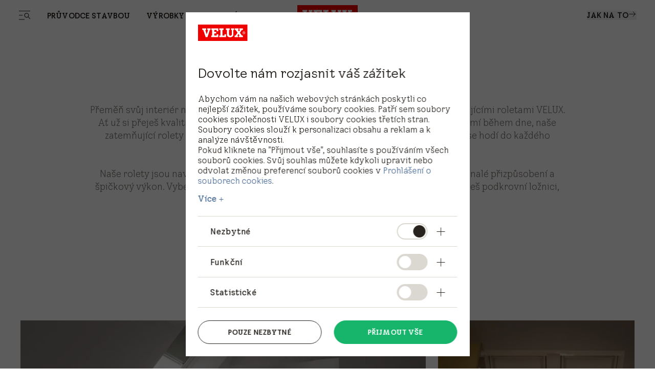

--- FILE ---
content_type: text/html; charset=utf-8
request_url: https://www.velux.cz/vyrobky/rolety-a-zaluzie/zatemnujici-rolety
body_size: 43574
content:
<!doctype html>
<html data-vue-meta-server-rendered start anchor-->
  <head>
    <meta
      name="viewport"
      content="width=device-width,initial-scale=1.0"
    />
    <!--teleport start anchor--><title data-vm-ssr="true">Zatemňující rolety VELUX – úplná tma a dokonalá kontrola světla </title><style type="text/css" data-vm-ssr="true"></style><script hid="ldjson-schema" type="application/ld+json" data-vm-ssr="true">{"@context":"https://schema.org","@type":"BreadcrumbList","itemListElement":[{"@type":"ListItem","position":1,"name":"Výrobky","item":"https://www.velux.cz/vyrobky"},{"@type":"ListItem","position":2,"name":"Rolety a žaluzie","item":"https://www.velux.cz/vyrobky/rolety-a-zaluzie"},{"@type":"ListItem","position":3,"name":"Zatemňující rolety","item":"https://www.velux.cz/vyrobky/rolety-a-zaluzie/zatemnujici-rolety"}]}</script><meta name="keywords" content data-vm-ssr="true"><meta name="robots" content="index, follow" data-vm-ssr="true"><meta name="description" content="Dopřej si lepší spánek a maximální kontrolu světla se zatemňujícími roletami VELUX. Navrženy přesně na míru střešním oknům VELUX – pro téměř úplné zatemnění." data-vm-ssr="true"><meta name="title" content="Zatemňující rolety VELUX – úplná tma a dokonalá kontrola světla " data-vm-ssr="true"><meta name="isLlmsEnabled" content="false" data-vm-ssr="true"><meta property="searchsegment" content="homeowners" data-vm-ssr="true"><link rel="alternate" hreflang="da-DK" href="https://www.velux.dk/produkter/gardiner-og-solafskaermning/moerklaegningsgardiner" data-vm-ssr="true"><link rel="alternate" hreflang="sv-SE" href="https://www.velux.se/produkter/in-och-utvandiga-solskydd/morklaggningsgardiner" data-vm-ssr="true"><link rel="alternate" hreflang="nn-NO" href="https://www.velux.no/produkter/innvendig-og-utvendig-solskjerming/blendingsrullegardiner" data-vm-ssr="true"><link rel="alternate" hreflang="de-AT" href="https://www.velux.at/produkte/sonnenschutz-und-rolllaeden/verdunkelung" data-vm-ssr="true"><link rel="alternate" hreflang="de-DE" href="https://www.velux.de/produkte/sonnenschutz-und-rolllaeden/verdunkelung" data-vm-ssr="true"><link rel="alternate" hreflang="it-CH" href="https://www.velux.ch/it-ch/prodotti/protezione-dal-sole-e-persiane-avvolgibili/oscuramento" data-vm-ssr="true"><link rel="alternate" hreflang="de-CH" href="https://www.velux.ch/de-ch/produkte/sonnenschutz-und-rolllaeden/verdunkelung" data-vm-ssr="true"><link rel="alternate" hreflang="fr-CH" href="https://www.velux.ch/fr-ch/produits/protection-contre-soleil-et-volets-roulants/obscurcissement" data-vm-ssr="true"><link rel="alternate" hreflang="nl-BE" href="https://www.velux.be/nl-be/productenpagina/binnengordijnen-en-buitenbeschermingen/verduisterende-gordijnen" data-vm-ssr="true"><link rel="alternate" hreflang="nl-NL" href="https://www.velux.nl/producten/raamdecoratie-buitenzonweringen-en-rolluiken/verduisterende-rolgordijnen" data-vm-ssr="true"><link rel="alternate" hreflang="en-IE" href="https://www.velux.ie/products/blinds-and-shutters/blackout-blinds" data-vm-ssr="true"><link rel="alternate" hreflang="en-GB" href="https://www.velux.co.uk/products/blinds-and-shutters/blackout-blinds" data-vm-ssr="true"><link rel="alternate" hreflang="fr-BE" href="https://www.velux.be/fr-be/produit/stores-interieurs-et-protections-exterieures/stores-occultants" data-vm-ssr="true"><link rel="alternate" hreflang="fr-FR" href="https://www.velux.fr/produits/stores-et-volets/stores-occultants" data-vm-ssr="true"><link rel="alternate" hreflang="pt-PT" href="https://www.velux.pt/produtos/cortinas-e-estores/cortinas-blackout" data-vm-ssr="true"><link rel="alternate" hreflang="es-ES" href="https://www.velux.es/productos/cortinas-y-persianas/cortinas-de-oscurecimiento" data-vm-ssr="true"><link rel="alternate" hreflang="lt-LT" href="https://www.velux.lt/gaminiai/uzuolaideles-ir-zaliuzes/tamsinancios-uzuolaideles" data-vm-ssr="true"><link rel="alternate" hreflang="pl-PL" href="https://www.velux.pl/produkty/rolety-wewnetrzne-i-zewnetrzne/rolety-zaciemniajace" data-vm-ssr="true"><link rel="alternate" hreflang="cs-CZ" href="https://www.velux.cz/vyrobky/rolety-a-zaluzie/zatemnujici-rolety" data-vm-ssr="true"><link rel="alternate" hreflang="lv-LV" href="https://www.velux.lv/produkti/zaluzijas-un-slegi/gaismu-necaurlaidigas-zaluzijas" data-vm-ssr="true"><link rel="alternate" hreflang="hr-BA" href="https://www.velux.ba/proizvodi/unutrasnje-i-vanjske-roletne/roletne-za-zamracenje" data-vm-ssr="true"><link rel="alternate" hreflang="uk-UA" href="https://www.velux.ua/products/blinds-and-shutters/blackout-blinds" data-vm-ssr="true"><link rel="alternate" hreflang="sr-Latn-RS" href="https://www.velux.rs/proizvodi/unutrasnje-i-spoljasnje-roletne/roletne-za-zamracenje" data-vm-ssr="true"><link rel="alternate" hreflang="et-EE" href="https://www.velux.ee/tooted/kardinad-ja-rulood/pimenduskardinad" data-vm-ssr="true"><link rel="alternate" hreflang="sk-SK" href="https://www.velux.sk/vyrobky/rolety-a-zaluzie/zatemnujuce-rolety" data-vm-ssr="true"><link rel="alternate" hreflang="ro-RO" href="https://www.velux.ro/produse/rulouri-si-rolete/rulouri-opace" data-vm-ssr="true"><link rel="alternate" hreflang="sl-SI" href="https://www.velux.si/izdelki/sencila-in-rolete/zatemnitvena-sencila" data-vm-ssr="true"><link rel="alternate" hreflang="bg-BG" href="https://www.velux.bg/products/blinds-and-shutters/blackout-blinds" data-vm-ssr="true"><link rel="alternate" hreflang="hr-HR" href="https://www.velux.hr/proizvodi/sjenila-i-vanjske-rolete/sjenila-zamracenje" data-vm-ssr="true"><link rel="alternate" hreflang="hu-HU" href="https://www.velux.hu/termekvalasztek/arnyekolok-es-kulso-redonyok/fenyzaro-arnyekolok" data-vm-ssr="true"><link rel="alternate" hreflang="tr-TR" href="https://www.velux.com.tr/urunler/perdeler-ve-panjurlar/tam-karartma-perdeler" data-vm-ssr="true"><link rel="canonical" href="https://www.velux.cz/vyrobky/rolety-a-zaluzie/zatemnujici-rolety" data-vm-ssr="true"><link rel="preload" as="image" imagesrcset="https://contenthub.velux.com/api/public/content/c77aa-8f315-c2466_4x3?v=1b693f86&amp;t=w364, https://contenthub.velux.com/api/public/content/c77aa-8f315-c2466_4x3?v=1b693f86&amp;t=w364 2x" media="(max-width: 412px)" fetchpriority="high" type="image/webp" href="https://contenthub.velux.com/api/public/content/c77aa-8f315-c2466_4x3?v=1b693f86&amp;t=w364" data-vm-ssr="true"><link rel="preload" as="image" imagesrcset="https://contenthub.velux.com/api/public/content/c77aa-8f315-c2466_4x3?v=1b693f86&amp;t=w719, https://contenthub.velux.com/api/public/content/c77aa-8f315-c2466_4x3?v=1b693f86&amp;t=w719 2x" media="(min-width: 413px) and (max-width: 767px)" fetchpriority="high" type="image/webp" href="https://contenthub.velux.com/api/public/content/c77aa-8f315-c2466_4x3?v=1b693f86&amp;t=w719" data-vm-ssr="true"><link rel="preload" as="image" imagesrcset="https://contenthub.velux.com/api/public/content/c77aa-8f315-c2466_4x3?v=1b693f86&amp;t=w898, https://contenthub.velux.com/api/public/content/c77aa-8f315-c2466_4x3?v=1b693f86&amp;t=w898 2x" media="(min-width: 768px) and (max-width: 1439px)" fetchpriority="high" type="image/webp" href="https://contenthub.velux.com/api/public/content/c77aa-8f315-c2466_4x3?v=1b693f86&amp;t=w898" data-vm-ssr="true"><link rel="preload" as="image" imagesrcset="https://contenthub.velux.com/api/public/content/c77aa-8f315-c2466_4x3?v=1b693f86&amp;t=w1224, https://contenthub.velux.com/api/public/content/c77aa-8f315-c2466_4x3?v=1b693f86&amp;t=w1224 2x" media="(min-width: 1440px)" fetchpriority="high" type="image/webp" href="https://contenthub.velux.com/api/public/content/c77aa-8f315-c2466_4x3?v=1b693f86&amp;t=w1224" data-vm-ssr="true"><meta property="og:description" content="Rozhodni se, kdy se stmívá: Zatemňující rolety ✔ Zastiňovací rolety ✔ Plisované rolety ✔ Lze kombinovat s ochranou proti hmyzu ► Vyber si nyní!" data-vm-ssr="true"><meta property="og:image" content="//afd-mv2.velux.com/-/media/default/image.png?extension=webp&amp;hash=F193A3C1E6B9467D29EAED3CF0AACEB2" data-vm-ssr="true"><meta property="og:title" content="Zatemňující rolety pro střešní okna | VELUX" data-vm-ssr="true"><meta property="og:type" content="website" data-vm-ssr="true"><meta property="og:url" content data-vm-ssr="true"><meta property="og:site_name" content="VELUX" data-vm-ssr="true"><!--teleport anchor-->
    <meta charset="utf-8" />
    <meta
      http-equiv="X-UA-Compatible"
      content="IE=edge"
    />
    <link
      rel="shortcut icon"
      href="/dist/velux-marketing/client/favicon.ico"
    />
    <link
      rel="apple-touch-icon-precomposed"
      href="/dist/velux-marketing/client/img/icons/apple-touch-icons/apple-touch-icon-precomposed.png"
    />
    <link
      rel="apple-touch-icon"
      href="/dist/velux-marketing/client/img/icons/apple-touch-icons/apple-touch-icon.png"
    />
    <link
      rel="apple-touch-icon"
      sizes="72x72"
      href="/dist/velux-marketing/client/img/icons/apple-touch-icons/apple-touch-icon-72x72.png"
    />
    <link
      rel="apple-touch-icon"
      sizes="114x114"
      href="/dist/velux-marketing/client/img/icons/apple-touch-icons/apple-touch-icon-114x114.png"
    />
    <link
      rel="preload"
      href="/dist/velux-marketing/client/velux-transform-variable.woff2"
      as="font"
      type="font/woff2"
      crossorigin
    />
    <link
      rel="preload"
      href="/dist/velux-marketing/client/galibier-bold-5a445cc4.woff2"
      as="font"
      type="font/woff2"
      crossorigin
    />
    <script
      src="/dist/velux-marketing/client/scripts/bloomreach.js"
      type="module"
      defer
    ></script>
    <script type="module" crossorigin src="/dist/velux-marketing/client/assets/index-e5d67f71.js"></script>
    <link rel="stylesheet" media="print" onload="this.media='all'" href="/dist/velux-marketing/client/swiper-08df33f8.css">
    <link rel="stylesheet" href="/dist/velux-marketing/client/index-4a91ca6f.css">
  </head>

  <body class="h-full" >
    
    <div id="teleported"></div>
    <div id="root"><!--[--><!--[--><!--]--><!--[--><!----><div class="old_mobile:pb-20" data-v-ce9d876b><header class="fixed w-full z-50 old_mobile:relative sm:top-0" data-v-ce9d876b><!--[--><div class="menuIsSsr old_mobile:fixed old_mobile:top-0 old_mobile:w-full" data-v-26fda2d9><div data-name="baseSidebarContainer" data-v-26fda2d9><!----><!--[--><div class="transition-transform duration-[800ms] ease-[cubic-bezier(0.81, 0, 0.17, 1)] fixed flex z-[70] inset-y-0 h-screen" style="transform:translateY(100%);opacity:0;bottom:0;left:0;right:0;margin-left:auto;margin-right:auto;width:100%;" data-name="sidebarContainer" data-v-9f836836><div class="old_2xl:w-[1184px] w-[845px] pr-[70px] old_tablet:w-full old_tablet:h-[100svh] old_mobile:h-[calc(100svh-72px)] overflow-x-hidden old_tablet:px-10 old_mobile:px-6 old_mobile:overflow-hidden h-fit bg-velux-white sidebar-wrapper relative overflow-auto old_mobile:w-full" data-v-9f836836><!--[--><div class="relative h-full" data-v-26fda2d9 data-v-46af0a59><div class="flex flex-col h-full transition-opacity old_md:delay-150 opacity-0" data-test-id="navigation-container" data-name="navigationLeftMenu" data-v-46af0a59><!----><div class="old_tablet:overflow-auto old_tablet:overflow-x-hidden flex flex-col flex-1 relative pb-[98px] old_tablet:pb-0" data-v-46af0a59><!----><!----><div data-v-46af0a59><!--[--><div class="menu-item old_tablet:absolute old_tablet:w-full old_tablet:max-h-full overflow-auto old_tablet:pb-6 overflow-x-hidden" name="NavigationSpacesMenu" data-v-46af0a59><div class="flex justify-between old_mobile:py-4 h-12 items-center w-full sticky top-0 z-20 bg-velux-white" data-test-id="dynamic-navigation-header" data-v-46af0a59><a aria-current="page" href="/vyrobky/rolety-a-zaluzie/zatemnujici-rolety" class="router-link-active router-link-exact-active inline flex gap-4 items-center" target data-test-id="back-button" data-v-77722986><!--[--><!--[--><svg class="w-6 h-6" aria-hidden="true"><!----><use xlink:href="/dist/velux-marketing/client/icon-sprite-d588200095d77d9a-5d1dd85c.svg#direction-arrow-left-24"></use></svg><!--]--><!--]--></a><div class="ml-[58px] old_tablet:ml-0 my-4 flex items-center"><!----><div style="" class="flex items-center"><!--[--><!--]--></div></div><a aria-current="page" href="/vyrobky/rolety-a-zaluzie/zatemnujici-rolety" class="router-link-active router-link-exact-active inline" target data-test-id="close-button" data-v-77722986><!--[--><!--[--><!----><!--]--><!--]--></a></div><div data-test-id="dynamic-navigation-content" data-v-46af0a59><!--[--><div class="mb-10 old_tablet:mb-12 old_mobile:mb-6 old_mobile:mt-4 flex items-center"><!----><a href="/vyrobky" class="inline ml-7 old_tablet:ml-0 font-light text-48 leading-[57px] old_tablet:text-64 old_tablet:leading-[76px] old_mobile:text-26 old_mobile:leading-[43px]" target><!--[--><span>Výrobky</span><!--]--></a></div><div class="ml-15 old_tablet:ml-0"><!--[--><nav aria-label="Main menu"><div class="grid grid-cols-2 gap-4"><!--[--><div class="old_tablet:h-[341px] old_tablet:min-w-[359px] old_mobile:h-[217px] old_mobile:min-w-[163px]"><a href="/vyrobky/stresni-okna" class="inline" target data-v-23c3ee6e><!--[--><div class="h-full relative overflow-hidden image-container" data-v-23c3ee6e><div class="w-full h-full object-cover object-center absolute duration-700 group-hover:scale-105" data-v-0e2b6343><!----></div><div class="flex flex-col items-start justify-end h-full p-6 old_mobile:p-3 absolute z-10"><span class="text-[40px] old_mobile:text-20 leading-[47px] old_mobile:leading-[24px] old_tablet:font-light old_mobile:font-normal text-old_velux-white m-0">Střešní okna</span></div></div><!--]--></a></div><div class="old_tablet:h-[341px] old_tablet:min-w-[359px] old_mobile:h-[217px] old_mobile:min-w-[163px]"><a href="/vyrobky/dalkove-ovladana-reseni" class="inline" target data-v-23c3ee6e><!--[--><div class="h-full relative overflow-hidden image-container" data-v-23c3ee6e><div class="w-full h-full object-cover object-center absolute duration-700 group-hover:scale-105" data-v-0e2b6343><!----></div><div class="flex flex-col items-start justify-end h-full p-6 old_mobile:p-3 absolute z-10"><span class="text-[40px] old_mobile:text-20 leading-[47px] old_mobile:leading-[24px] old_tablet:font-light old_mobile:font-normal text-old_velux-white m-0">Dálkově ovládané výrobky</span></div></div><!--]--></a></div><div class="old_tablet:h-[341px] old_tablet:min-w-[359px] old_mobile:h-[217px] old_mobile:min-w-[163px]"><a href="/vyrobky/svetliky" class="inline" target data-v-23c3ee6e><!--[--><div class="h-full relative overflow-hidden image-container" data-v-23c3ee6e><div class="w-full h-full object-cover object-center absolute duration-700 group-hover:scale-105" data-v-0e2b6343><!----></div><div class="flex flex-col items-start justify-end h-full p-6 old_mobile:p-3 absolute z-10"><span class="text-[40px] old_mobile:text-20 leading-[47px] old_mobile:leading-[24px] old_tablet:font-light old_mobile:font-normal text-old_velux-white m-0">Světlíky</span></div></div><!--]--></a></div><div class="old_tablet:h-[341px] old_tablet:min-w-[359px] old_mobile:h-[217px] old_mobile:min-w-[163px]"><a href="/vyrobky/rolety-a-zaluzie" class="inline" target data-v-23c3ee6e><!--[--><div class="h-full relative overflow-hidden image-container" data-v-23c3ee6e><div class="w-full h-full object-cover object-center absolute duration-700 group-hover:scale-105" data-v-0e2b6343><!----></div><div class="flex flex-col items-start justify-end h-full p-6 old_mobile:p-3 absolute z-10"><span class="text-[40px] old_mobile:text-20 leading-[47px] old_mobile:leading-[24px] old_tablet:font-light old_mobile:font-normal text-old_velux-white m-0">Rolety a žaluzie</span></div></div><!--]--></a></div><div class="old_tablet:h-[341px] old_tablet:min-w-[359px] old_mobile:h-[217px] old_mobile:min-w-[163px]"><a href="/vyrobky/stresni-terasa-a-balkon" class="inline" target data-v-23c3ee6e><!--[--><div class="h-full relative overflow-hidden image-container" data-v-23c3ee6e><div class="w-full h-full object-cover object-center absolute duration-700 group-hover:scale-105" data-v-0e2b6343><!----></div><div class="flex flex-col items-start justify-end h-full p-6 old_mobile:p-3 absolute z-10"><span class="text-[40px] old_mobile:text-20 leading-[47px] old_mobile:leading-[24px] old_tablet:font-light old_mobile:font-normal text-old_velux-white m-0">Střešní balkony a terasy</span></div></div><!--]--></a></div><div class="old_tablet:h-[341px] old_tablet:min-w-[359px] old_mobile:h-[217px] old_mobile:min-w-[163px]"><a href="/vyrobky/svetlovody" class="inline" target data-v-23c3ee6e><!--[--><div class="h-full relative overflow-hidden image-container" data-v-23c3ee6e><div class="w-full h-full object-cover object-center absolute duration-700 group-hover:scale-105" data-v-0e2b6343><!----></div><div class="flex flex-col items-start justify-end h-full p-6 old_mobile:p-3 absolute z-10"><span class="text-[40px] old_mobile:text-20 leading-[47px] old_mobile:leading-[24px] old_tablet:font-light old_mobile:font-normal text-old_velux-white m-0">Světlovody</span></div></div><!--]--></a></div><div class="old_tablet:h-[341px] old_tablet:min-w-[359px] old_mobile:h-[217px] old_mobile:min-w-[163px]"><a href="/vyrobky/prislusenstvi-a-nahradni-dily" class="inline" target data-v-23c3ee6e><!--[--><div class="h-full relative overflow-hidden image-container" data-v-23c3ee6e><div class="w-full h-full object-cover object-center absolute duration-700 group-hover:scale-105" data-v-0e2b6343><!----></div><div class="flex flex-col items-start justify-end h-full p-6 old_mobile:p-3 absolute z-10"><span class="text-[40px] old_mobile:text-20 leading-[47px] old_mobile:leading-[24px] old_tablet:font-light old_mobile:font-normal text-old_velux-white m-0">Příslušenství a náhradní díly</span></div></div><!--]--></a></div><!--]--></div></nav><!--]--></div><!--]--></div></div><div class="menu-item old_tablet:absolute old_tablet:w-full old_tablet:max-h-full overflow-auto old_tablet:pb-6 overflow-x-hidden" name="NavigationProductsMenu" data-v-46af0a59><div class="flex justify-between old_mobile:py-4 h-12 items-center w-full sticky top-0 z-20 bg-velux-white" data-test-id="dynamic-navigation-header" data-v-46af0a59><a aria-current="page" href="/vyrobky/rolety-a-zaluzie/zatemnujici-rolety" class="router-link-active router-link-exact-active inline flex gap-4 items-center" target data-test-id="back-button" data-v-77722986><!--[--><!--[--><svg class="w-6 h-6" aria-hidden="true"><!----><use xlink:href="/dist/velux-marketing/client/icon-sprite-d588200095d77d9a-5d1dd85c.svg#direction-arrow-left-24"></use></svg><!--]--><!--]--></a><div class="ml-[58px] old_tablet:ml-0 my-4 flex items-center"><!----><div style="" class="flex items-center"><!--[--><!--]--></div></div><a aria-current="page" href="/vyrobky/rolety-a-zaluzie/zatemnujici-rolety" class="router-link-active router-link-exact-active inline" target data-test-id="close-button" data-v-77722986><!--[--><!--[--><!----><!--]--><!--]--></a></div><div data-test-id="dynamic-navigation-content" data-v-46af0a59><!--[--><div class="mb-10 old_tablet:mb-12 old_mobile:mb-6 old_mobile:mt-4 flex items-center"><!----><a href="/projekty" class="inline ml-7 old_tablet:ml-0 font-light text-48 leading-[57px] old_tablet:text-64 old_tablet:leading-[76px] old_mobile:text-26 old_mobile:leading-[43px]" target><!--[--><span>Průvodce stavbou</span><!--]--></a></div><div class="ml-15 old_tablet:ml-0"><!--[--><nav aria-label="Main menu"><div class="grid grid-cols-2 gap-4"><!--[--><div class="old_tablet:h-[341px] old_tablet:min-w-[359px] old_mobile:h-[217px] old_mobile:min-w-[163px]"><a href="/projekty/novostavba" class="inline" target data-v-23c3ee6e><!--[--><div class="h-full relative overflow-hidden image-container" data-v-23c3ee6e><div class="w-full h-full object-cover object-center absolute duration-700 group-hover:scale-105" data-v-0e2b6343><!----></div><div class="flex flex-col items-start justify-end h-full p-6 old_mobile:p-3 absolute z-10"><span class="text-[40px] old_mobile:text-20 leading-[47px] old_mobile:leading-[24px] old_tablet:font-light old_mobile:font-normal text-old_velux-white m-0">Novostavba</span></div></div><!--]--></a></div><div class="old_tablet:h-[341px] old_tablet:min-w-[359px] old_mobile:h-[217px] old_mobile:min-w-[163px]"><a href="/projekty/vymena-stresnich-oken" class="inline" target data-v-23c3ee6e><!--[--><div class="h-full relative overflow-hidden image-container" data-v-23c3ee6e><div class="w-full h-full object-cover object-center absolute duration-700 group-hover:scale-105" data-v-0e2b6343><!----></div><div class="flex flex-col items-start justify-end h-full p-6 old_mobile:p-3 absolute z-10"><span class="text-[40px] old_mobile:text-20 leading-[47px] old_mobile:leading-[24px] old_tablet:font-light old_mobile:font-normal text-old_velux-white m-0">Výměna střešních oken</span></div></div><!--]--></a></div><div class="old_tablet:h-[341px] old_tablet:min-w-[359px] old_mobile:h-[217px] old_mobile:min-w-[163px]"><a href="/projekty/prestavba-podkrovi" class="inline" target data-v-23c3ee6e><!--[--><div class="h-full relative overflow-hidden image-container" data-v-23c3ee6e><div class="w-full h-full object-cover object-center absolute duration-700 group-hover:scale-105" data-v-0e2b6343><!----></div><div class="flex flex-col items-start justify-end h-full p-6 old_mobile:p-3 absolute z-10"><span class="text-[40px] old_mobile:text-20 leading-[47px] old_mobile:leading-[24px] old_tablet:font-light old_mobile:font-normal text-old_velux-white m-0">Přestavba podkroví</span></div></div><!--]--></a></div><div class="old_tablet:h-[341px] old_tablet:min-w-[359px] old_mobile:h-[217px] old_mobile:min-w-[163px]"><a href="/projekty/rekonstrukce-domacnosti" class="inline" target data-v-23c3ee6e><!--[--><div class="h-full relative overflow-hidden image-container" data-v-23c3ee6e><div class="w-full h-full object-cover object-center absolute duration-700 group-hover:scale-105" data-v-0e2b6343><!----></div><div class="flex flex-col items-start justify-end h-full p-6 old_mobile:p-3 absolute z-10"><span class="text-[40px] old_mobile:text-20 leading-[47px] old_mobile:leading-[24px] old_tablet:font-light old_mobile:font-normal text-old_velux-white m-0">Rekonstrukce domácnosti</span></div></div><!--]--></a></div><div class="old_tablet:h-[341px] old_tablet:min-w-[359px] old_mobile:h-[217px] old_mobile:min-w-[163px]"><a href="/projekty/pristavba" class="inline" target data-v-23c3ee6e><!--[--><div class="h-full relative overflow-hidden image-container" data-v-23c3ee6e><div class="w-full h-full object-cover object-center absolute duration-700 group-hover:scale-105" data-v-0e2b6343><!----></div><div class="flex flex-col items-start justify-end h-full p-6 old_mobile:p-3 absolute z-10"><span class="text-[40px] old_mobile:text-20 leading-[47px] old_mobile:leading-[24px] old_tablet:font-light old_mobile:font-normal text-old_velux-white m-0">Přístavba</span></div></div><!--]--></a></div><div class="old_tablet:h-[341px] old_tablet:min-w-[359px] old_mobile:h-[217px] old_mobile:min-w-[163px]"><a href="/projekty/vymena-strechy" class="inline" target data-v-23c3ee6e><!--[--><div class="h-full relative overflow-hidden image-container" data-v-23c3ee6e><div class="w-full h-full object-cover object-center absolute duration-700 group-hover:scale-105" data-v-0e2b6343><!----></div><div class="flex flex-col items-start justify-end h-full p-6 old_mobile:p-3 absolute z-10"><span class="text-[40px] old_mobile:text-20 leading-[47px] old_mobile:leading-[24px] old_tablet:font-light old_mobile:font-normal text-old_velux-white m-0">Výměna střechy</span></div></div><!--]--></a></div><div class="old_tablet:h-[341px] old_tablet:min-w-[359px] old_mobile:h-[217px] old_mobile:min-w-[163px]"><a href="/projekty/modernizace-stresnich-oken" class="inline" target data-v-23c3ee6e><!--[--><div class="h-full relative overflow-hidden image-container" data-v-23c3ee6e><div class="w-full h-full object-cover object-center absolute duration-700 group-hover:scale-105" data-v-0e2b6343><!----></div><div class="flex flex-col items-start justify-end h-full p-6 old_mobile:p-3 absolute z-10"><span class="text-[40px] old_mobile:text-20 leading-[47px] old_mobile:leading-[24px] old_tablet:font-light old_mobile:font-normal text-old_velux-white m-0">Modernizace střešních oken</span></div></div><!--]--></a></div><!--]--></div></nav><!--]--></div><!--]--></div></div><div class="menu-item old_tablet:absolute old_tablet:w-full old_tablet:max-h-full overflow-auto old_tablet:pb-6 overflow-x-hidden" name="HighlightedNavigationMenu" data-v-46af0a59><div class="flex justify-between old_mobile:py-4 h-12 items-center w-full sticky top-0 z-20 bg-velux-white" data-test-id="dynamic-navigation-header" data-v-46af0a59><a aria-current="page" href="/vyrobky/rolety-a-zaluzie/zatemnujici-rolety" class="router-link-active router-link-exact-active inline flex gap-4 items-center" target data-test-id="back-button" data-v-77722986><!--[--><!--[--><svg class="w-6 h-6" aria-hidden="true"><!----><use xlink:href="/dist/velux-marketing/client/icon-sprite-d588200095d77d9a-5d1dd85c.svg#direction-arrow-left-24"></use></svg><!--]--><!--]--></a><div class="ml-[58px] old_tablet:ml-0 my-4 flex items-center"><!----><div style="" class="flex items-center"><!--[--><!--]--></div></div><a aria-current="page" href="/vyrobky/rolety-a-zaluzie/zatemnujici-rolety" class="router-link-active router-link-exact-active inline" target data-test-id="close-button" data-v-77722986><!--[--><!--[--><!----><!--]--><!--]--></a></div><div data-test-id="dynamic-navigation-content" data-v-46af0a59><!--[--><div class="mb-10 old_tablet:mb-12 old_mobile:mb-6 old_mobile:mt-4 flex items-center"><!----><a href="/odbornici" class="inline ml-7 old_tablet:ml-0 font-light text-48 leading-[57px] old_tablet:text-64 old_tablet:leading-[76px] old_mobile:text-26 old_mobile:leading-[43px]" target><!--[--><span>Odborníci</span><!--]--></a></div><div class="ml-15 old_tablet:ml-0"><!--[--><nav aria-label="Main menu"><ul><!--[--><li class="my-4 old_mobile:my-[10px] first:mt-0 last:mb-0"><a aria-current="page" href="/vyrobky/rolety-a-zaluzie/zatemnujici-rolety" class="router-link-active router-link-exact-active inline font-light text-24 leading-[28px] old_mobile:text-20 old_mobile:leading-[25px]" target><!--[--><span></span><!--]--></a></li><li class="my-4 old_mobile:my-[10px] first:mt-0 last:mb-0"><a aria-current="page" href="/vyrobky/rolety-a-zaluzie/zatemnujici-rolety" class="router-link-active router-link-exact-active inline font-light text-24 leading-[28px] old_mobile:text-20 old_mobile:leading-[25px]" target><!--[--><span></span><!--]--></a></li><li class="my-4 old_mobile:my-[10px] first:mt-0 last:mb-0"><a href="/odbornici/architekti-a-projektanti" class="inline font-light text-24 leading-[28px] old_mobile:text-20 old_mobile:leading-[25px]" target><!--[--><span>Architekti</span><!--]--></a></li><li class="my-4 old_mobile:my-[10px] first:mt-0 last:mb-0"><a href="/odbornici/montazni-firmy" class="inline font-light text-24 leading-[28px] old_mobile:text-20 old_mobile:leading-[25px]" target><!--[--><span>Montážníci</span><!--]--></a></li><li class="my-4 old_mobile:my-[10px] first:mt-0 last:mb-0"><a href="/odbornici/prodejci" class="inline font-light text-24 leading-[28px] old_mobile:text-20 old_mobile:leading-[25px]" target><!--[--><span>Prodejci</span><!--]--></a></li><li class="my-4 old_mobile:my-[10px] first:mt-0 last:mb-0"><a href="/odbornici/stavitele-domu" class="inline font-light text-24 leading-[28px] old_mobile:text-20 old_mobile:leading-[25px]" target><!--[--><span>Stavitelé domů</span><!--]--></a></li><li class="my-4 old_mobile:my-[10px] first:mt-0 last:mb-0"><a href="/technicka-knihovna" class="inline font-light text-24 leading-[28px] old_mobile:text-20 old_mobile:leading-[25px]" target><!--[--><span>Technická knihovna</span><!--]--></a></li><li class="my-4 old_mobile:my-[10px] first:mt-0 last:mb-0"><a href="/odbornici/architekti-a-projektanti/reference" class="inline font-light text-24 leading-[28px] old_mobile:text-20 old_mobile:leading-[25px]" target><!--[--><span>Referenční stavby</span><!--]--></a></li><li class="my-4 old_mobile:my-[10px] first:mt-0 last:mb-0"><a aria-current="page" href="/vyrobky/rolety-a-zaluzie/zatemnujici-rolety" class="router-link-active router-link-exact-active inline font-light text-24 leading-[28px] old_mobile:text-20 old_mobile:leading-[25px]" target><!--[--><span></span><!--]--></a></li><li class="my-4 old_mobile:my-[10px] first:mt-0 last:mb-0"><a aria-current="page" href="/vyrobky/rolety-a-zaluzie/zatemnujici-rolety" class="router-link-active router-link-exact-active inline font-light text-24 leading-[28px] old_mobile:text-20 old_mobile:leading-[25px]" target><!--[--><span></span><!--]--></a></li><li class="my-4 old_mobile:my-[10px] first:mt-0 last:mb-0"><a aria-current="page" href="/vyrobky/rolety-a-zaluzie/zatemnujici-rolety" class="router-link-active router-link-exact-active inline font-light text-24 leading-[28px] old_mobile:text-20 old_mobile:leading-[25px]" target><!--[--><span></span><!--]--></a></li><!--]--></ul></nav><!--]--></div><!--]--></div></div><!--]--></div><div class="old_tablet:absolute old_tablet:w-full old_tablet:h-full" data-v-46af0a59><div class="old_tablet:gap-12 old_mobile:gap-10 flex flex-col justify-between old_tablet:h-full" data-v-46af0a59><div class="h-full" data-v-46af0a59><div class="flex justify-between old_mobile:py-4 h-12 items-center w-full sticky top-0 z-20" data-test-id="mobile-navigation-header" data-v-46af0a59><!----><div class="ml-[58px] old_tablet:ml-0 my-4 flex items-center"><!----><div style="" class="flex items-center"><!--[--><div class="flex items-center mr-6 last:mr-0 first:mt-0"><a href="/o-nas" class="inline font-light text-14 leading-[15px] old_tablet:text-15 old_tablet:leading-18 old_mobile:text-12 old_mobile:leading-[15px]" target data-test-id="footer-link"><!--[--><span>O nás</span><!--]--></a></div><div class="flex items-center mr-6 last:mr-0 first:mt-0"><a href="/o-nas/kariera" class="inline font-light text-14 leading-[15px] old_tablet:text-15 old_tablet:leading-18 old_mobile:text-12 old_mobile:leading-[15px]" target data-test-id="footer-link"><!--[--><span>Kariéra</span><!--]--></a></div><div class="flex items-center mr-6 last:mr-0 first:mt-0"><a class="inline font-light text-14 leading-[15px] old_tablet:text-15 old_tablet:leading-18 old_mobile:text-12 old_mobile:leading-[15px]" data-test-id="footer-link" href="https://press.velux.cz/" target="_blank">Tiskové zprávy</a></div><!--]--></div></div><a aria-current="page" href="/vyrobky/rolety-a-zaluzie/zatemnujici-rolety" class="router-link-active router-link-exact-active inline ml-auto" target data-test-id="close-button" data-v-77722986><!--[--><!--[--><!----><!--]--><!--]--></a></div><!----><div class="ais-InstantSearch max-w-[267px] old_tablet:max-w-[359px] old_mobile:max-w-full hidden old_tablet:flex old_mobile:pb-10 old_tablet:pb-28 mb-12 old_tablet:px-0 old_tablet:mb-0 z-10" data-v-46af0a59><!--[--><div class=""><!----><!----><!----></div><!--]--></div><div class="w-full visible-menu opacity-100 transition-opacity duration-1000 ease-out" data-test-id="main-navigation-wrapper" data-v-46af0a59><div data-test-id="main-menu-items" class="" data-v-46af0a59><!--[--><div class="mb-4 old_mobile:mb-2 ml-[58px] old_tablet:ml-0"><a aria-current="page" href="/vyrobky/rolety-a-zaluzie/zatemnujici-rolety" class="router-link-active router-link-exact-active inline cursor-pointer transition-opacity duration-300 font-light text-48 leading-[57px] old_tablet:text-64 old_tablet:leading-[76px] old_mobile:text-32 old_mobile:leading-[43px] inline-block mobile-link flex items-center justify-between" target data-test-id="button-item" data-id="93d70f49-a380-4328-b363-0d5a36f2242a-mobMenuItem-1" data-v-77722986><!--[--><!--[--><span>Průvodce stavbou</span><!--]--><!--]--></a></div><div class="mb-4 old_mobile:mb-2 ml-[58px] old_tablet:ml-0"><a aria-current="page" href="/vyrobky/rolety-a-zaluzie/zatemnujici-rolety" class="router-link-active router-link-exact-active inline cursor-pointer transition-opacity duration-300 font-light text-48 leading-[57px] old_tablet:text-64 old_tablet:leading-[76px] old_mobile:text-32 old_mobile:leading-[43px] inline-block mobile-link flex items-center justify-between" target data-test-id="button-item" data-id="93d70f49-a380-4328-b363-0d5a36f2242a-mobMenuItem-2" data-v-77722986><!--[--><!--[--><span>Výrobky</span><!--]--><!--]--></a></div><div class="mb-4 old_mobile:mb-2 ml-[58px] old_tablet:ml-0"><a href="/odbornici" class="inline cursor-pointer transition-opacity duration-300 font-light text-48 leading-120 old_tablet:text-64 old_tablet:leading-[76px] old_mobile:text-32 old_mobile:leading-[43px] inline-block mobile-link flex items-center justify-between" target data-test-id="link-item" data-id="93d70f49-a380-4328-b363-0d5a36f2242a-mobMenuItem-3"><!--[--><span>Odborníci</span><!--]--></a></div><!--]--></div><div class="mt-12 ml-[58px] old_tablet:mt-[134px] old_mobile:mt-10 old_tablet:ml-0" data-v-46af0a59><!--[--><div class="old_tablet:mt-6 first:mt-0 mt-4 old_mobile:mt-3"><a href="/podpora" class="inline font-light text-24 leading-[28px] old_mobile:text-20 old_mobile:leading-[25px]" target style="" data-test-id="submenu-link"><!--[--><span>Podpora</span><!--]--></a><a aria-current="page" href="/vyrobky/rolety-a-zaluzie/zatemnujici-rolety" class="router-link-active router-link-exact-active inline cursor-pointer font-light leading-[28px] old_mobile:leading-[25px] mobile-btn flex items-center justify-between text-24 old_mobile:text-20" target style="display:none;" data-test-id="submenu-button" data-v-77722986><!--[--><!--[--><!----><span class="grow"></span><!----><!--]--><!--]--></a></div><div class="old_tablet:mt-6 first:mt-0 mt-4 old_mobile:mt-3"><a aria-current="page" href="/vyrobky/rolety-a-zaluzie/zatemnujici-rolety" class="router-link-active router-link-exact-active inline font-light text-24 leading-[28px] old_mobile:text-20 old_mobile:leading-[25px]" target style="" data-test-id="submenu-link"><!--[--><span></span><!--]--></a><a aria-current="page" href="/vyrobky/rolety-a-zaluzie/zatemnujici-rolety" class="router-link-active router-link-exact-active inline cursor-pointer font-light leading-[28px] old_mobile:leading-[25px] mobile-btn flex items-center justify-between text-24 old_mobile:text-20" target style="display:none;" data-test-id="submenu-button" data-v-77722986><!--[--><!--[--><!----><span class="grow"></span><!----><!--]--><!--]--></a></div><div class="old_tablet:mt-6 first:mt-0 mt-4 old_mobile:mt-3"><a href="/zdroje" class="inline font-light text-24 leading-[28px] old_mobile:text-20 old_mobile:leading-[25px]" target style="" data-test-id="submenu-link"><!--[--><span>Zdroje</span><!--]--></a><a aria-current="page" href="/vyrobky/rolety-a-zaluzie/zatemnujici-rolety" class="router-link-active router-link-exact-active inline cursor-pointer font-light leading-[28px] old_mobile:leading-[25px] mobile-btn flex items-center justify-between text-24 old_mobile:text-20" target style="display:none;" data-test-id="submenu-button" data-v-77722986><!--[--><!--[--><!----><span class="grow"></span><!----><!--]--><!--]--></a></div><div class="old_tablet:mt-6 first:mt-0 mt-4 old_mobile:mt-3"><a aria-current="page" href="/vyrobky/rolety-a-zaluzie/zatemnujici-rolety" class="router-link-active router-link-exact-active inline font-light text-24 leading-[28px] old_mobile:text-20 old_mobile:leading-[25px]" target style="" data-test-id="submenu-link"><!--[--><span></span><!--]--></a><a aria-current="page" href="/vyrobky/rolety-a-zaluzie/zatemnujici-rolety" class="router-link-active router-link-exact-active inline cursor-pointer font-light leading-[28px] old_mobile:leading-[25px] mobile-btn flex items-center justify-between text-24 old_mobile:text-20" target style="display:none;" data-test-id="submenu-button" data-v-77722986><!--[--><!--[--><!----><span class="grow">Místnosti</span><!----><!--]--><!--]--></a></div><div class="old_tablet:mt-6 first:mt-0 mt-4 old_mobile:mt-3"><a href="/magazine" class="inline font-light text-24 leading-[28px] old_mobile:text-20 old_mobile:leading-[25px]" target style="" data-test-id="submenu-link"><!--[--><span>Magazine</span><!--]--></a><a aria-current="page" href="/vyrobky/rolety-a-zaluzie/zatemnujici-rolety" class="router-link-active router-link-exact-active inline cursor-pointer font-light leading-[28px] old_mobile:leading-[25px] mobile-btn flex items-center justify-between text-24 old_mobile:text-20" target style="display:none;" data-test-id="submenu-button" data-v-77722986><!--[--><!--[--><!----><span class="grow"></span><!----><!--]--><!--]--></a></div><div class="old_tablet:mt-6 first:mt-0 mt-4 old_mobile:mt-3"><a href="/o-nas/udrzitelnost" class="inline font-light text-24 leading-[28px] old_mobile:text-20 old_mobile:leading-[25px]" target style="" data-test-id="submenu-link"><!--[--><span>Udržitelnost</span><!--]--></a><a aria-current="page" href="/vyrobky/rolety-a-zaluzie/zatemnujici-rolety" class="router-link-active router-link-exact-active inline cursor-pointer font-light leading-[28px] old_mobile:leading-[25px] mobile-btn flex items-center justify-between text-24 old_mobile:text-20" target style="display:none;" data-test-id="submenu-button" data-v-77722986><!--[--><!--[--><!----><span class="grow"></span><!----><!--]--><!--]--></a></div><div class="old_tablet:mt-6 first:mt-0 mt-12 p-5 old_mobile:mt-8 bg-old_velux-grey-350 old_mobile:px-5 old_mobile:py-4"><a aria-current="page" href="/vyrobky/rolety-a-zaluzie/zatemnujici-rolety" class="router-link-active router-link-exact-active inline font-light text-24 leading-[28px] old_mobile:text-20 old_mobile:leading-[25px]" target style="display:none;" data-test-id="submenu-link"><!--[--><span></span><!--]--></a><a aria-current="page" href="/vyrobky/rolety-a-zaluzie/zatemnujici-rolety" class="router-link-active router-link-exact-active inline cursor-pointer font-light leading-[28px] old_mobile:leading-[25px] mobile-btn flex items-center justify-between flex justify-between items-center gap-4 text-20 old_mobile:text-16" target style="" data-test-id="submenu-button" data-v-77722986><!--[--><!--[--><svg class="w-6 h-6" aria-hidden="true" data-test-id="highlighted-item-submenu-button-icon"><!----><use xlink:href="/dist/velux-marketing/client/icon-sprite-d588200095d77d9a-5d1dd85c.svg#null-24"></use></svg><span class="grow">Odborníci</span><svg class="w-4 h-4" aria-hidden="true" data-test-id="submenu-button-icon"><!----><use xlink:href="/dist/velux-marketing/client/icon-sprite-d588200095d77d9a-5d1dd85c.svg#direction-chevron-right-16"></use></svg><!--]--><!--]--></a></div><!--]--></div></div></div></div></div></div></div></div><!--]--></div></div><div class="fixed inset-0 bg-old_velux-black opacity-40 z-[60] h-screen" data-v-9f836836></div><!--]--></div><div class="relative z-50 py-3.5 old_tablet:py-2.5 old_mobile:py-4 menuIsSsr text-old_velux-black" data-test-id="container" data-v-26fda2d9><div class="flex justify-between items-center px-9 old_mobile:px-6 min-h-8"><div class="old_mobile:hidden old_sm:flex items-center" aria-label="Main menu"><div class="mr-8 block"><label class="cursor-pointer"><svg class="w-6 h-6 opacity-100 text-velux-black transition-opacity duration-300" aria-hidden="true" data-test-id="burger-menu-icon"><!----><use xlink:href="/dist/velux-marketing/client/icon-sprite-d588200095d77d9a-5d1dd85c.svg#navigation-menu-24"></use></svg><input id="left-sidebar" type="checkbox" name="left-sidebar" data-name="left-sidebar-checkbox" class="hidden"></label></div><div class="old_tablet:hidden flex relative z-10"><div data-test-id="navigation-sidebar-menu"><!--[--><a class="opacity-100 cursor-pointer text-14 leading-18 font-semibold tracking-tight uppercase mr-8 transition-opacity duration-300" href="/projekty" data-test-id="navigation-link" data-id="7fb185b6-a856-4ef2-bc1e-04402439daf5-mobMenuItem-1">Průvodce stavbou</a><a class="opacity-100 cursor-pointer text-14 leading-18 font-semibold tracking-tight uppercase mr-8 transition-opacity duration-300" href="/vyrobky" data-test-id="navigation-link" data-id="7fb185b6-a856-4ef2-bc1e-04402439daf5-mobMenuItem-2">Výrobky</a><!--]--></div><div data-test-id="navigation-links-menu"><!--[--><a href="/odbornici" class="inline cursor-pointer text-14 leading-18 font-semibold tracking-narrow uppercase mr-8 transition-opacity duration-300 opacity-100" target data-test-id="navigation-link" data-id="7fb185b6-a856-4ef2-bc1e-04402439daf5-mobMenuItem-1"><!--[--><span>Odborníci</span><!--]--></a><!--]--></div></div></div><a href="/" class="inline absolute flex-1 flex old_md:justify-center items-center old_sm:-translate-x-2/4 old_sm:left-1/2 old_mobile:relative transition-opacity duration-[300ms]" target><!--[--><div class="" data-test-id="logotype-id"><img alt="VELUX Logo" class="h-full object-cover old_mobile:h-8 old_mobile:w-[96px] h-10 w-[118px] old_tablet:h-8 old_tablet:w-[94.5px]" src="//afd-mv2.velux.com/-/media/default/velux-red.svg?extension=webp&amp;hash=585D71EDD671E25164396348E65B8297"></div><!--]--></a><div class="flex items-center"><!----><input id="right-navigation" type="checkbox" name="right-navigation" data-name="navigation-right-checkbox" class="hidden"><label for="right-navigation" class="cursor-pointer"><button id data-id="9806F7AF-75E6-40EC-AF0B-A41378C68887-mobCta" text-color="text-old_velux-black" empty-styles class="flex gap-2 text-14 leading-18 font-semibold tracking-tight uppercase cursor-pointer pointer-events-none" data-test-id="arrow-right-button"><span>Jak na to</span><span class="w-4"><!----></span></button></label><div><!--[--><div class="transition-transform duration-[800ms] ease-[cubic-bezier(0.81, 0, 0.17, 1)] fixed flex z-[70] inset-y-0 h-screen" style="transform:translateY(100%);opacity:0;bottom:0;left:0;right:0;margin-left:auto;margin-right:auto;width:100%;" data-name="sidebarContainer" data-v-9f836836><div class="old_2xl:w-[987px] z-[80] old_tablet:h-[85vh] old_mobile:h-[75vh] h-fit bg-velux-white sidebar-wrapper relative overflow-auto old_mobile:w-full" data-v-9f836836><!--[--><div class="w-[744px] old_2xl:w-full old_tablet:w-[100vw]" data-v-12e3c396><div class="transition-opacity delay-150 opacity-0" data-name="navigationRightMenu" data-v-12e3c396><div class="sticky float-right top-6 mr-10 old_mobile:mr-6 z-10 old_tablet:top-0 old_tablet:pt-6" data-v-12e3c396><a aria-current="page" href="/vyrobky/rolety-a-zaluzie/zatemnujici-rolety" class="router-link-active router-link-exact-active inline" target data-v-12e3c396 data-v-77722986><!--[--><!--[--><!----><!--]--><!--]--></a></div><div class="text-velux-black relative w-[744px] old_tablet:w-full px-[92px] pt-[66px] pb-[91px] old_tablet:px-10 old_tablet:py-[116px] old_tablet:pt-[84px] old_mobile:px-6 old_mobile:pt-6 old_mobile:pb-[47px]" data-v-12e3c396><div class="flex flex-col gap-[89px] mb-10 pb-10 border-b border-old_velux-grey-200 w-fit old_tablet:w-full old_tablet:gap-[141px] old_tablet:mb-12 old_tablet:pb-6.5 old_mobile:gap-16 old_mobile:mb-6.5" data-v-12e3c396><!--[--><div data-v-12e3c396><div data-test-id="menu-item" data-v-12e3c396><div class="text-48 leading-120 mb-10 old_tablet:text-64 old_tablet:mb-8.5 old_mobile:mb-6 old_mobile:text-36" data-test-id="section-title" data-id="9806F7AF-75E6-40EC-AF0B-A41378C68887-mobTitle-1">Pomůžeme ti zahájit tvůj vysněný projekt</div><div class="flex flex-col gap-4 old_tablet:gap-6 old_mobile:gap-[10px]"><!--[--><a href="/zaciname/poradenstvi" class="inline text-24 leading-120 old_mobile:text-18 transition-colors duration-300 text-old_velux-black" target data-id="9806F7AF-75E6-40EC-AF0B-A41378C68887-mobMenuItem-1-1" data-test-id="test" data-v-77722986><!--[--><!--[-->Získej poradenství s novostavbou nebo rekonstrukcí<!--]--><!--]--></a><a href="/projekty/vymena-stresnich-oken/konzultace" class="inline text-24 leading-120 old_mobile:text-18 transition-colors duration-300 text-old_velux-black" target data-id="9806F7AF-75E6-40EC-AF0B-A41378C68887-mobMenuItem-2-1" data-test-id="test" data-v-77722986><!--[--><!--[-->Získej pomoc s výměnou oken<!--]--><!--]--></a><a class="inline text-24 leading-120 old_mobile:text-18 transition-colors duration-300 text-old_velux-black" href="https://podklady.velux.cz/najit-prodejce" target data-id="9806F7AF-75E6-40EC-AF0B-A41378C68887-mobMenuItem-3-1" data-test-id="test" data-v-77722986><!--[--><!--[-->Najít prodejce<!--]--><!--]--></a><a class="inline text-24 leading-120 old_mobile:text-18 transition-colors duration-300 text-old_velux-black" href="https://podklady.velux.cz/najit-montaznika" target data-id="9806F7AF-75E6-40EC-AF0B-A41378C68887-mobMenuItem-4-1" data-test-id="test" data-v-77722986><!--[--><!--[-->Najít montážníka<!--]--><!--]--></a><a href="/podpora" class="inline text-24 leading-120 old_mobile:text-18 transition-colors duration-300 text-old_velux-black" target data-id="9806F7AF-75E6-40EC-AF0B-A41378C68887-mobMenuItem-5-1" data-test-id="test" data-v-77722986><!--[--><!--[-->Podpora<!--]--><!--]--></a><a class="inline text-24 leading-120 old_mobile:text-18 transition-colors duration-300 text-old_velux-black" href="https://www.veluxeshop.cz/" target="_blank" data-id="9806F7AF-75E6-40EC-AF0B-A41378C68887-mobMenuItem-6-1" data-test-id="test" data-v-77722986><!--[--><!--[-->Kup si rolety online<!--]--><!--]--></a><a class="inline text-24 leading-120 old_mobile:text-18 transition-colors duration-300 text-old_velux-black" href="https://nahradnidily.veluxeshop.cz/" target="_blank" data-id="9806F7AF-75E6-40EC-AF0B-A41378C68887-mobMenuItem-7-1" data-test-id="test" data-v-77722986><!--[--><!--[-->Online obchod s náhradními díly VELUX<!--]--><!--]--></a><a href="/zaciname/showroomy" class="inline text-24 leading-120 old_mobile:text-18 transition-colors duration-300 text-old_velux-black" target data-id="9806F7AF-75E6-40EC-AF0B-A41378C68887-mobMenuItem-8-1" data-test-id="test" data-v-77722986><!--[--><!--[-->Navštiv náš showroom v Praze nebo Brně<!--]--><!--]--></a><a href="/zaciname/marketingovy-souhlas" class="inline text-24 leading-120 old_mobile:text-18 transition-colors duration-300 text-old_velux-black" target data-id="9806F7AF-75E6-40EC-AF0B-A41378C68887-mobMenuItem-9-1" data-test-id="test" data-v-77722986><!--[--><!--[-->Souhlas s marketingovou komunikací<!--]--><!--]--></a><a href="/zakaznicka-podpora/kontakt" class="inline text-24 leading-120 old_mobile:text-18 transition-colors duration-300 text-old_velux-black" target data-id="9806F7AF-75E6-40EC-AF0B-A41378C68887-mobMenuItem-10-1" data-test-id="test" data-v-77722986><!--[--><!--[-->Kontaktuj nás<!--]--><!--]--></a><!--]--></div></div></div><div data-v-12e3c396><div data-test-id="menu-item" data-v-12e3c396><!----><div class="flex flex-col gap-4"><a href="/zaciname" class="inline flex items-center text-24 leading-[25px] old_mobile:text-18 transition-colors duration-300 text-old_velux-black" target data-id="9806F7AF-75E6-40EC-AF0B-A41378C68887-mobNavigationLink" data-v-77722986><!--[--><!--[--><!----><span>Zobrazit všechny služby</span><!--]--><!--]--></a></div></div></div><!--]--></div><div data-v-12e3c396><!----><div class="flex flex-col gap-4 old_tablet:gap-6 old_mobile:gap-[10px]"><!--[--><!--]--></div></div></div></div></div><!--]--></div></div><div class="fixed inset-0 bg-old_velux-black opacity-40 z-[60] h-screen" data-v-9f836836></div><!--]--></div></div></div></div><!----></div><div class="flex bg-velux-white text-14 leading-120 tracking-1 border-t border-old_velux-grey-200 fixed bottom-0 w-full old_sm:hidden menu-bottom-active opacity-100 z-5" data-v-26fda2d9 data-v-6538ae18><div class="p-6" data-v-6538ae18><label class="cursor-pointer" data-v-6538ae18><svg class="w-6 h-6 text-velux-black transition-none" aria-hidden="true" data-test-id="burger-menu-icon" data-v-6538ae18><!----><use xlink:href="/dist/velux-marketing/client/icon-sprite-d588200095d77d9a-5d1dd85c.svg#navigation-menu-24"></use></svg><input id="left-sidebar-mobile" type="checkbox" name="left-sidebar-mobile" data-name="left-sidebar-checkbox-mobile" class="hidden" data-v-6538ae18></label></div><div class="flex items-center relative w-full overflow-hidden" data-v-6538ae18><div class="relative overflow-hidden" data-v-7f255710 data-v-6538ae18><div class="navigation-arrow-container swiper-button-prev-navigation h-full left-2" data-v-7f255710><div class="navigation-arrow h-full items-center" data-v-7f255710><svg class="w-4 h-4 text-velux-black" aria-hidden="true" role="button" data-test="left-svg-icon" data-v-7f255710><!----><use xlink:href="/dist/velux-marketing/client/icon-sprite-d588200095d77d9a-5d1dd85c.svg#direction-chevron-left-16"></use></svg></div></div><div class="navigation-arrow-container swiper-button-next-navigation h-full right-2" data-v-7f255710><div class="navigation-arrow h-full items-center" data-v-7f255710><svg class="w-4 h-4 text-velux-black" aria-hidden="true" role="button" data-test="right-svg-icon" data-v-7f255710><!----><use xlink:href="/dist/velux-marketing/client/icon-sprite-d588200095d77d9a-5d1dd85c.svg#direction-chevron-right-16"></use></svg></div></div><div class="both-shader-horizontal" data-test="shader" data-v-7f255710><!--[--><div class="swiper w-full" data-v-6538ae18><!--[--><!--]--><div class="swiper-wrapper"><!--[--><!--]--><!--[--><div class="swiper-slide w-fit" data-v-6538ae18><!--[--><a aria-current="page" href="/vyrobky/rolety-a-zaluzie/zatemnujici-rolety" class="router-link-active router-link-exact-active inline font-button-s flex-1 py-6 truncate text-center" target data-v-6538ae18 data-v-77722986><!--[--><!--[-->Průvodce stavbou<!--]--><!--]--></a><!--]--><!----></div><div class="swiper-slide w-fit" data-v-6538ae18><!--[--><a aria-current="page" href="/vyrobky/rolety-a-zaluzie/zatemnujici-rolety" class="router-link-active router-link-exact-active inline font-button-s flex-1 py-6 truncate text-center" target data-v-6538ae18 data-v-77722986><!--[--><!--[-->Výrobky<!--]--><!--]--></a><!--]--><!----></div><div class="swiper-slide w-fit" data-v-6538ae18><!--[--><a href="/odbornici" class="inline font-button-s flex-1 pr-6 py-6 truncate text-center" target data-v-6538ae18 data-v-77722986><!--[--><!--[-->Odborníci<!--]--><!--]--></a><!--]--><!----></div><!--]--><!--[--><!--]--></div><!----><!----><!----><!--[--><!--]--></div><!--]--></div></div></div></div><!--]--></header><main class="headerFixed" data-v-ce9d876b><div style="display:none;top:0px;" class="fixed mobile:bottom-15 z-45 left-0 right-0 !bg-velux-white" data-v-ce9d876b><div class="w-auto sm:h-12 lg:h-16 flex flex-col gap-4 sm:flex-row md:gap-0 sm:justify-between items-center px-6 py-4 sm:py-0 sm:px-10 lg:px-9 z-30" data-name="context-navigation" data-v-ce9d876b><span data-test-id="text" class="mobile:self-start font-button-xs"></span><div class="flex flex-row gap-2 sm:gap-4 w-full sm:w-auto"><!--[--><button data-component="CompButton" type="submit" class="inline-flex items-center justify-center transition-colors duration-300 cursor-pointer aria-disabled:pointer-events-none aria-disabled:cursor-default h-8 font-button-xs bg-velux-button-primary-initial hover:bg-velux-button-primary-hover text-velux-white aria-disabled:bg-velux-button-primary-disabled aria-disabled:text-velux-grey-50 px-4 gap-2 mobile:flex-1" data-variant="primary" aria-label data-v-d6fe9dea><!--[--><!----><span class="" data-v-d6fe9dea></span><!----><!--]--></button><!----><!----><!--]--><!----></div></div></div><div class="" data-v-ce9d876b><!----></div><div class="" data-v-ce9d876b><div class="max-w-screen-lg mx-auto" data-v-ce9d876b><!----><article aria-label="Article content" class="col-span-2 sm:col-span-8 md:col-span-18" data-v-ce9d876b><!----></article></div><div class="" data-v-ce9d876b><!--[--><section id="2ec0f5db-2d50-4173-b796-f8112a69c4a0" data-section-name="hero-0" class="pt-10" placeholder-name="main" language="cs-CZ" data-v-ce9d876b data-v-076f6184><div class="vlx-container vlx-grid gap-y-10 sm:gap-y-20" data-v-076f6184><div class="col-span-full vlx-grid gap-6 sm:gap-10" data-v-076f6184><div class="sm:col-start-2 md:col-start-7 sm:col-span-10 md:col-span-12 text-center sm:gap-10 grid gap-6 col-span-full content-start py-10 px-6 md:py-20 md:px-10" data-v-076f6184><div class="grid gap-6 sm:gap-8" data-v-076f6184><!----><span data-v-076f6184><h1 class="font-heading-l word-break" data-heading-size="l" data-heading-bold="false" data-test="text">Zatemňující rolety</h1></span><div class="prose text-velux-grey-800" data-as-attribute="content" data-v-076f6184><div class="word-break font-body-m text-velux-grey-800" data-test="body-text">Přeměň svůj interiér na klidné, temné útočiště s chytrým a stylovým řešením – zatemňujícími roletami VELUX. Ať už si přeješ kvalitnější spánek, eliminaci odlesků na obrazovkách nebo větší soukromí během dne, naše zatemňující rolety ti nabídnou plnou kontrolu nad světlem a elegantní vzhled, který se hodí do každého domova. <br />
<br />
Naše rolety jsou navrženy přesně pro střešní okna a světlíky VELUX, což zajišťuje dokonalé přizpůsobení a špičkový výkon. Vyber si ze široké škály stylů a barev podle svých potřeb – ať už zařizuješ podkrovní ložnici, obývací pokoj, nebo útulný dětský pokoj.</div></div></div><div data-v-076f6184><!----></div></div><!----><!----></div><!----></div></section><section id="202814a4-4d4e-42ca-a238-7b6ac831d96d" data-section-name="overview-1" class="" placeholder-name="main" language="cs-CZ" data-v-ce9d876b><div class="vlx-container py-0"><!----><div class="vlx-grid"><div class="col-span-full justify-between pt-6 pb-10 gap-10 vlx-grid" data-test="direction"><div class="col-span-full md:col-span-8"><!--[--><span><span class="font-heading-m word-break" data-heading-size="m" data-heading-bold="false" data-test="text"></span></span><!--]--></div><div class="col-span-full md:col-span-12 md:col-start-13"><!--[--><!----><!--]--></div></div></div></div><div class="vlx-container vlx-grid gap-y-8 sm:gap-y-10 pt-0 pb-10"><!--[--><div class="col-span-4 sm:col-span-8 md:col-span-16" drawer linktext><article class="flex flex-col justify-between w-full word-break gap-6"><div class="relative"><!----><a class="" href="/vyrobky/rolety-a-zaluzie/rolety/kombinovana-roleta" target><!--[--><!--[--><div class="mediaContainer flex flex-col gap-2 relative"><div class="relative"><!----><div class="aspect-w-4 aspect-h-3 sm:aspect-w-4 sm:aspect-h-3 md:aspect-w-4 md:aspect-h-3" data-test="media-container"><!--[--><div class="w-full h-full self-center overflow-hidden cursor-pointer"><!--[--><picture class="w-full h-full object-cover" is-active="true" data-v-6807c552><!--[--><source media="(min-width:1440px)" srcset="https://contenthub.velux.com/api/public/content/c77aa-8f315-c2466_4x3?v=1b693f86&amp;t=w1224, https://contenthub.velux.com/api/public/content/c77aa-8f315-c2466_4x3?v=1b693f86&amp;t=w1224 2x"><source media="(min-width:768px)" srcset="https://contenthub.velux.com/api/public/content/c77aa-8f315-c2466_4x3?v=1b693f86&amp;t=w898, https://contenthub.velux.com/api/public/content/c77aa-8f315-c2466_4x3?v=1b693f86&amp;t=w898 2x"><source media="(min-width:413px)" srcset="https://contenthub.velux.com/api/public/content/c77aa-8f315-c2466_4x3?v=1b693f86&amp;t=w719, https://contenthub.velux.com/api/public/content/c77aa-8f315-c2466_4x3?v=1b693f86&amp;t=w719 2x"><source srcset="https://contenthub.velux.com/api/public/content/c77aa-8f315-c2466_4x3?v=1b693f86&amp;t=w364, https://contenthub.velux.com/api/public/content/c77aa-8f315-c2466_4x3?v=1b693f86&amp;t=w364 2x"><!--]--><img src="https://contenthub.velux.com/api/public/content/c77aa-8f315-c2466_4x3?v=1b693f86&amp;t=w364, https://contenthub.velux.com/api/public/content/c77aa-8f315-c2466_4x3?v=1b693f86&amp;t=w364 2x" loading="eager" alt class="w-full h-full duration-400 ease-out object-cover"></picture><!----><div class="absolute right-6 z-10 flex bottom-6 gap-1 items-end" data-v-6807c552><div class="text-right leading-none" data-v-6807c552><div class="" data-v-6807c552><span class="text-velux-white font-body-xs font-240" show-lightbox="false" data-v-6807c552></span></div><a href class="text-velux-white font-body-xs font-400" target="_blank" rel="noopener noreferrer" data-test="instagram-mention" data-v-6807c552></a></div><!----><!----></div><!--]--></div><!--]--><!----></div></div><!----></div><!----><!--]--><!--]--><!----></a></div><div class="flex flex-col justify-start gap-4 pb-6 h-full"><div class="grid gap-2 sm:gap-4"><!----><span><h3 class="font-heading-xs word-break" data-heading-size="xs" data-heading-bold="false" data-test="text">Kombinované rolety</h3></span><div class="prose text-velux-grey-800"><div class="word-break font-body-s text-velux-grey-800" data-test="body-text">Dvě rolety v jedné. Kombinované rolety nabízejí jak úplné zatemnění, tak tlumení světla. Ideální do ložnic a obývacích pokojů.</div></div><!----><!----></div><!----><!--[--><!--]--><!----></div></article></div><div class="col-span-4 sm:col-span-4 md:col-span-8" drawer linktext><article class="flex flex-col justify-between w-full word-break gap-6"><div class="relative"><!----><a class="" href="/vyrobky/rolety-a-zaluzie/rolety/zcela-zatemnujici-roleta" target><!--[--><!--[--><div class="mediaContainer flex flex-col gap-2 relative"><div class="relative"><!----><div class="aspect-w-3 aspect-h-4 sm:aspect-w-3 sm:aspect-h-4 md:aspect-w-3 md:aspect-h-4" data-test="media-container"><!--[--><div class="w-full h-full self-center overflow-hidden cursor-pointer"><!--[--><picture class="w-full h-full object-cover" is-active="true" data-v-6807c552><!--[--><source media="(min-width:1440px)" srcset="https://contenthub.velux.com/api/public/content/e1c0e-af3e0-74414_3x4?v=3e440a3e&amp;t=w600, https://contenthub.velux.com/api/public/content/e1c0e-af3e0-74414_3x4?v=3e440a3e&amp;t=w600 2x"><source media="(min-width:768px)" srcset="https://contenthub.velux.com/api/public/content/e1c0e-af3e0-74414_3x4?v=3e440a3e&amp;t=w437, https://contenthub.velux.com/api/public/content/e1c0e-af3e0-74414_3x4?v=3e440a3e&amp;t=w437 2x"><source media="(min-width:413px)" srcset="https://contenthub.velux.com/api/public/content/e1c0e-af3e0-74414_3x4?v=3e440a3e&amp;t=w719, https://contenthub.velux.com/api/public/content/e1c0e-af3e0-74414_3x4?v=3e440a3e&amp;t=w719 2x"><source srcset="https://contenthub.velux.com/api/public/content/e1c0e-af3e0-74414_3x4?v=3e440a3e&amp;t=w364, https://contenthub.velux.com/api/public/content/e1c0e-af3e0-74414_3x4?v=3e440a3e&amp;t=w364 2x"><!--]--><img src="https://contenthub.velux.com/api/public/content/e1c0e-af3e0-74414_3x4?v=3e440a3e&amp;t=w364, https://contenthub.velux.com/api/public/content/e1c0e-af3e0-74414_3x4?v=3e440a3e&amp;t=w364 2x" loading="lazy" alt class="w-full h-full duration-400 ease-out object-cover"></picture><!----><div class="absolute right-6 z-10 flex bottom-6 gap-1 items-end" data-v-6807c552><div class="text-right leading-none" data-v-6807c552><div class="" data-v-6807c552><span class="text-velux-white font-body-xs font-240" show-lightbox="false" data-v-6807c552></span></div><a href class="text-velux-white font-body-xs font-400" target="_blank" rel="noopener noreferrer" data-test="instagram-mention" data-v-6807c552></a></div><!----><!----></div><!--]--></div><!--]--><!----></div></div><!----></div><!----><!--]--><!--]--><!----></a></div><div class="flex flex-col justify-start gap-4 pb-6 h-full"><div class="grid gap-2 sm:gap-4"><!----><span><h3 class="font-heading-xs word-break" data-heading-size="xs" data-heading-bold="false" data-test="text">Zatemňující rolety</h3></span><div class="prose text-velux-grey-800"><div class="word-break font-body-s text-velux-grey-800" data-test="body-text">Zatemňující rolety blokují světlo. Ideální do ložnic.</div></div><!----><!----></div><!----><!--[--><!--]--><!----></div></article></div><div class="col-span-4 sm:col-span-4 md:col-span-8" drawer linktext><article class="flex flex-col justify-between w-full word-break gap-6"><div class="relative"><!----><a class="" href="/vyrobky/rolety-a-zaluzie/plisovane-rolety/dvojite-plisovana-roleta" target><!--[--><!--[--><div class="mediaContainer flex flex-col gap-2 relative"><div class="relative"><!----><div class="aspect-w-3 aspect-h-4 sm:aspect-w-3 sm:aspect-h-4 md:aspect-w-3 md:aspect-h-4" data-test="media-container"><!--[--><div class="w-full h-full self-center overflow-hidden cursor-pointer"><!--[--><picture class="w-full h-full object-cover" is-active="true" data-v-6807c552><!--[--><source media="(min-width:1440px)" srcset="https://contenthub.velux.com/api/public/content/a007b-a5fd0-9a41e_3x4?v=7fdc1718&amp;t=w600, https://contenthub.velux.com/api/public/content/a007b-a5fd0-9a41e_3x4?v=7fdc1718&amp;t=w600 2x"><source media="(min-width:768px)" srcset="https://contenthub.velux.com/api/public/content/a007b-a5fd0-9a41e_3x4?v=7fdc1718&amp;t=w437, https://contenthub.velux.com/api/public/content/a007b-a5fd0-9a41e_3x4?v=7fdc1718&amp;t=w437 2x"><source media="(min-width:413px)" srcset="https://contenthub.velux.com/api/public/content/a007b-a5fd0-9a41e_3x4?v=7fdc1718&amp;t=w719, https://contenthub.velux.com/api/public/content/a007b-a5fd0-9a41e_3x4?v=7fdc1718&amp;t=w719 2x"><source srcset="https://contenthub.velux.com/api/public/content/a007b-a5fd0-9a41e_3x4?v=7fdc1718&amp;t=w364, https://contenthub.velux.com/api/public/content/a007b-a5fd0-9a41e_3x4?v=7fdc1718&amp;t=w364 2x"><!--]--><img src="https://contenthub.velux.com/api/public/content/a007b-a5fd0-9a41e_3x4?v=7fdc1718&amp;t=w364, https://contenthub.velux.com/api/public/content/a007b-a5fd0-9a41e_3x4?v=7fdc1718&amp;t=w364 2x" loading="lazy" alt class="w-full h-full duration-400 ease-out object-cover"></picture><!----><div class="absolute right-6 z-10 flex bottom-6 gap-1 items-end" data-v-6807c552><div class="text-right leading-none" data-v-6807c552><div class="" data-v-6807c552><span class="text-velux-white font-body-xs font-240" show-lightbox="false" data-v-6807c552></span></div><a href class="text-velux-white font-body-xs font-400" target="_blank" rel="noopener noreferrer" data-test="instagram-mention" data-v-6807c552></a></div><!----><!----></div><!--]--></div><!--]--><!----></div></div><!----></div><!----><!--]--><!--]--><!----></a></div><div class="flex flex-col justify-start gap-4 pb-6 h-full"><div class="grid gap-2 sm:gap-4"><!----><span><h3 class="font-heading-xs word-break" data-heading-size="xs" data-heading-bold="false" data-test="text">Dvojitě plisovaná roleta</h3></span><div class="prose text-velux-grey-800"><div class="word-break font-body-s text-velux-grey-800" data-test="body-text">Dekorativní dvojitě plisované rolety VELUX zajišťují zatemnění a tepelnou izolaci. Ideální do ložnic a obývacích pokojů.</div></div><!----><!----></div><!----><!--[--><!--]--><!----></div></article></div><div class="col-span-4 sm:col-span-4 md:col-span-8" drawer linktext><article class="flex flex-col justify-between w-full word-break gap-6"><div class="relative"><!----><a class="" href="/vyrobky/rolety-a-zaluzie/rolety-pro-vymenu/zatemnujici-roleta-klasik" target><!--[--><!--[--><div class="mediaContainer flex flex-col gap-2 relative"><div class="relative"><!----><div class="aspect-w-3 aspect-h-4 sm:aspect-w-3 sm:aspect-h-4 md:aspect-w-3 md:aspect-h-4" data-test="media-container"><!--[--><div class="w-full h-full self-center overflow-hidden cursor-pointer"><!--[--><picture class="w-full h-full object-cover" is-active="true" data-v-6807c552><!--[--><source media="(min-width:1440px)" srcset="https://contenthub.velux.com/api/public/content/f0827-79824-044bc_3x4?v=86387b06&amp;t=w600, https://contenthub.velux.com/api/public/content/f0827-79824-044bc_3x4?v=86387b06&amp;t=w600 2x"><source media="(min-width:768px)" srcset="https://contenthub.velux.com/api/public/content/f0827-79824-044bc_3x4?v=86387b06&amp;t=w437, https://contenthub.velux.com/api/public/content/f0827-79824-044bc_3x4?v=86387b06&amp;t=w437 2x"><source media="(min-width:413px)" srcset="https://contenthub.velux.com/api/public/content/f0827-79824-044bc_3x4?v=86387b06&amp;t=w719, https://contenthub.velux.com/api/public/content/f0827-79824-044bc_3x4?v=86387b06&amp;t=w719 2x"><source srcset="https://contenthub.velux.com/api/public/content/f0827-79824-044bc_3x4?v=86387b06&amp;t=w364, https://contenthub.velux.com/api/public/content/f0827-79824-044bc_3x4?v=86387b06&amp;t=w364 2x"><!--]--><img src="https://contenthub.velux.com/api/public/content/f0827-79824-044bc_3x4?v=86387b06&amp;t=w364, https://contenthub.velux.com/api/public/content/f0827-79824-044bc_3x4?v=86387b06&amp;t=w364 2x" loading="lazy" alt class="w-full h-full duration-400 ease-out object-cover"></picture><!----><div class="absolute right-6 z-10 flex bottom-6 gap-1 items-end" data-v-6807c552><div class="text-right leading-none" data-v-6807c552><div class="" data-v-6807c552><span class="text-velux-white font-body-xs font-240" show-lightbox="false" data-v-6807c552></span></div><a href class="text-velux-white font-body-xs font-400" target="_blank" rel="noopener noreferrer" data-test="instagram-mention" data-v-6807c552></a></div><!----><!----></div><!--]--></div><!--]--><!----></div></div><!----></div><!----><!--]--><!--]--><!----></a></div><div class="flex flex-col justify-start gap-4 pb-6 h-full"><div class="grid gap-2 sm:gap-4"><!----><span><h3 class="font-heading-xs word-break" data-heading-size="xs" data-heading-bold="false" data-test="text">Zatemňující rolety pro starší střešní okna</h3></span><div class="prose text-velux-grey-800"><div class="word-break font-body-s text-velux-grey-800" data-test="body-text">Zatemňující rolety pro starší střešní okna představují cenově výhodnou volbu pro výměnu starých nebo opotřebovaných rolet u střešních oken VELUX vyrobených před rokem 2013.</div></div><!----><!----></div><!----><!--[--><!--]--><!----></div></article></div><!--]--></div></section><section id="8514a615-b4a5-48e7-bebb-321b204ac0b4" data-section-name="overview-2" class="" placeholder-name="main" language="cs-CZ" data-v-ce9d876b><div class="vlx-container py-0"><!----><div class="vlx-grid"><div class="col-span-full justify-between pt-6 pb-10 gap-10 vlx-grid" data-test="direction"><div class="col-span-full md:col-span-8"><!--[--><span><span class="font-heading-m word-break" data-heading-size="m" data-heading-bold="false" data-test="text">Rolety pro světlíky do plochých střech​</span></span><!--]--></div><div class="col-span-full md:col-span-12 md:col-start-13"><!--[--><!----><!--]--></div></div></div></div><div class="vlx-container vlx-grid gap-y-8 sm:gap-y-10 pt-0 pb-10"><!--[--><div class="col-span-4 sm:col-span-4 md:col-span-8" drawer linktext><article class="flex flex-col justify-between w-full word-break gap-6"><div class="relative"><!----><a class="" href="/vyrobky/rolety-a-zaluzie/rolety/zatemnujici-roleta-pro-svetlik" target><!--[--><!--[--><div class="mediaContainer flex flex-col gap-2 relative"><div class="relative"><!----><div class="aspect-w-3 aspect-h-4 sm:aspect-w-3 sm:aspect-h-4 md:aspect-w-3 md:aspect-h-4" data-test="media-container"><!--[--><div class="w-full h-full self-center overflow-hidden cursor-pointer"><!--[--><picture class="w-full h-full object-cover" is-active="true" data-v-6807c552><!--[--><source media="(min-width:1440px)" srcset="https://contenthub.velux.com/api/public/content/e69ed-f35a1-d04f6_3x4?v=3cce0a9a&amp;t=w600, https://contenthub.velux.com/api/public/content/e69ed-f35a1-d04f6_3x4?v=3cce0a9a&amp;t=w600 2x"><source media="(min-width:768px)" srcset="https://contenthub.velux.com/api/public/content/e69ed-f35a1-d04f6_3x4?v=3cce0a9a&amp;t=w437, https://contenthub.velux.com/api/public/content/e69ed-f35a1-d04f6_3x4?v=3cce0a9a&amp;t=w437 2x"><source media="(min-width:413px)" srcset="https://contenthub.velux.com/api/public/content/e69ed-f35a1-d04f6_3x4?v=3cce0a9a&amp;t=w719, https://contenthub.velux.com/api/public/content/e69ed-f35a1-d04f6_3x4?v=3cce0a9a&amp;t=w719 2x"><source srcset="https://contenthub.velux.com/api/public/content/e69ed-f35a1-d04f6_3x4?v=3cce0a9a&amp;t=w364, https://contenthub.velux.com/api/public/content/e69ed-f35a1-d04f6_3x4?v=3cce0a9a&amp;t=w364 2x"><!--]--><img src="https://contenthub.velux.com/api/public/content/e69ed-f35a1-d04f6_3x4?v=3cce0a9a&amp;t=w364, https://contenthub.velux.com/api/public/content/e69ed-f35a1-d04f6_3x4?v=3cce0a9a&amp;t=w364 2x" loading="eager" alt class="w-full h-full duration-400 ease-out object-cover"></picture><!----><div class="absolute right-6 z-10 flex bottom-6 gap-1 items-end" data-v-6807c552><div class="text-right leading-none" data-v-6807c552><div class="" data-v-6807c552><span class="text-velux-white font-body-xs font-240" show-lightbox="false" data-v-6807c552></span></div><a href class="text-velux-white font-body-xs font-400" target="_blank" rel="noopener noreferrer" data-test="instagram-mention" data-v-6807c552></a></div><!----><!----></div><!--]--></div><!--]--><!----></div></div><!----></div><!----><!--]--><!--]--><!----></a></div><div class="flex flex-col justify-start gap-4 pb-6 h-full"><div class="grid gap-2 sm:gap-4"><!----><span><h3 class="font-heading-xs word-break" data-heading-size="xs" data-heading-bold="false" data-test="text">Zatemňující roleta pro novou generaci skleněných světlíků</h3></span><div class="prose text-velux-grey-800"><div class="word-break font-body-s text-velux-grey-800" data-test="body-text">Zatemňující rolety pro novou generaci skleněných světlíků VELUX blokují venkovní světlo a zajistí v místnosti úplnou tmu. Ideální do ložnic. Vhodné pro novou generaci designových světlíků CFU/CVU.</div></div><!----><!----></div><!----><!--[--><!--]--><!----></div></article></div><div class="col-span-4 sm:col-span-4 md:col-span-8" drawer linktext><article class="flex flex-col justify-between w-full word-break gap-6"><div class="relative"><!----><a class="" href="/vyrobky/rolety-a-zaluzie/plisovane-rolety/dvojite-plisovana-roleta-do-svetliku" target><!--[--><!--[--><div class="mediaContainer flex flex-col gap-2 relative"><div class="relative"><!----><div class="aspect-w-3 aspect-h-4 sm:aspect-w-3 sm:aspect-h-4 md:aspect-w-3 md:aspect-h-4" data-test="media-container"><!--[--><div class="w-full h-full self-center overflow-hidden cursor-pointer"><!--[--><picture class="w-full h-full object-cover" is-active="true" data-v-6807c552><!--[--><source media="(min-width:1440px)" srcset="https://contenthub.velux.com/api/public/content/abf12-f3678-cf4da_3x4?v=176bcd59&amp;t=w600, https://contenthub.velux.com/api/public/content/abf12-f3678-cf4da_3x4?v=176bcd59&amp;t=w600 2x"><source media="(min-width:768px)" srcset="https://contenthub.velux.com/api/public/content/abf12-f3678-cf4da_3x4?v=176bcd59&amp;t=w437, https://contenthub.velux.com/api/public/content/abf12-f3678-cf4da_3x4?v=176bcd59&amp;t=w437 2x"><source media="(min-width:413px)" srcset="https://contenthub.velux.com/api/public/content/abf12-f3678-cf4da_3x4?v=176bcd59&amp;t=w719, https://contenthub.velux.com/api/public/content/abf12-f3678-cf4da_3x4?v=176bcd59&amp;t=w719 2x"><source srcset="https://contenthub.velux.com/api/public/content/abf12-f3678-cf4da_3x4?v=176bcd59&amp;t=w364, https://contenthub.velux.com/api/public/content/abf12-f3678-cf4da_3x4?v=176bcd59&amp;t=w364 2x"><!--]--><img src="https://contenthub.velux.com/api/public/content/abf12-f3678-cf4da_3x4?v=176bcd59&amp;t=w364, https://contenthub.velux.com/api/public/content/abf12-f3678-cf4da_3x4?v=176bcd59&amp;t=w364 2x" loading="lazy" alt class="w-full h-full duration-400 ease-out object-cover"></picture><!----><div class="absolute right-6 z-10 flex bottom-6 gap-1 items-end" data-v-6807c552><div class="text-right leading-none" data-v-6807c552><div class="" data-v-6807c552><span class="text-velux-white font-body-xs font-240" show-lightbox="false" data-v-6807c552></span></div><a href class="text-velux-white font-body-xs font-400" target="_blank" rel="noopener noreferrer" data-test="instagram-mention" data-v-6807c552></a></div><!----><!----></div><!--]--></div><!--]--><!----></div></div><!----></div><!----><!--]--><!--]--><!----></a></div><div class="flex flex-col justify-start gap-4 pb-6 h-full"><div class="grid gap-2 sm:gap-4"><!----><span><h3 class="font-heading-xs word-break" data-heading-size="xs" data-heading-bold="false" data-test="text">Dvojitě plisované rolety pro světlíky s kopulí a zasklením</h3></span><div class="prose text-velux-grey-800"><div class="word-break font-body-s text-velux-grey-800" data-test="body-text">Dvojitě plisované rolety VELUX pro světlíky s kopulí a zasklením zatemňují místnost a poskytují dodatečnou izolaci.</div></div><!----><!----></div><!----><!--[--><!--]--><!----></div></article></div><!--]--></div></section><section id="e34909d8-e405-4967-a828-1396b580d750" data-section-name="cardcta-3" class="vlx-container vlx-grid gap-y-10" placeholder-name="main" language="cs-CZ" data-v-ce9d876b><div class="col-span-full pt-6"><span><span class="font-heading-m word-break" data-heading-size="m" data-heading-bold="false" data-test="text">Oživ svůj domácí projekt s odborným vedením</span></span></div><div class="col-span-full vlx-grid gap-6"><!--[--><div class="col-span-full sm:col-span-6 md:col-span-12 bg-velux-blue-100" template="Card Icon CTA"><!----><article class="relative p-6 sm:p-10 bg-velux-blue-100 gap-8 grid lg:gap-12 sm:pb-28 content-start col-span-full h-full" data-test="card-fill" more-text="Další informace" less-text="Přečíst méně"><div class="flex justify-between"><div class="flex items-center gap-4"><svg class="w-12 h-12" aria-hidden="true"><!----><use xlink:href="/dist/velux-marketing/client/icon-sprite-d588200095d77d9a-5d1dd85c.svg#computer-dealer-information-48"></use></svg><!----></div><!----><!----></div><div class="flex flex-col items-start gap-4 lg:gap-8 w-full cursor-default sm:h-full"><!----><!----><span class="hyphens-auto"><span class="font-heading-s word-break" data-heading-size="s" data-heading-bold="false" data-test="text">Koupit online</span></span><div class="w-full !pb-0 grid gap-6 lg:gap-10 sm:h-full" style="display:none;"><div class="grid gap-6 lg:gap-8"><!----><div class="prose"><div class="word-break font-body-s" data-test="body-text">Kup si rolety a příslušenství přímo v našem e-shopu. Originální výrobky VELUX – Bezpečná platba – Vynikající služby.</div></div><!----><!----></div><span class="shrink-0 sm:absolute sm:bottom-10 sm:w-[calc(100%-5rem)]"><!--[--><a data-component="CompLink" href="https://www.veluxeshop.cz/" target="_blank" class="inline-flex items-center justify-center transition-colors duration-300 cursor-pointer aria-disabled:pointer-events-none aria-disabled:cursor-default font-button-xs h-8 bg-velux-button-primary-initial hover:bg-velux-button-primary-hover text-velux-white aria-disabled:bg-velux-button-primary-disabled aria-disabled:text-velux-grey-50 px-4 gap-1" data-variant="link" data-test="comp-link" data-link-type="absolute" tabindex="0"><!--[--><!----><span class="" data-test-id="comp-link-text">Do e-shopu</span><!----><!--]--></a><!--]--></span></div></div></article></div><div class="col-span-full sm:col-span-6 md:col-span-12 bg-velux-grey-100" template="Card Icon CTA"><!----><article class="relative p-6 sm:p-10 bg-velux-grey-100 gap-8 grid lg:gap-12 sm:pb-28 content-start col-span-full h-full" data-test="card-fill" more-text="Další informace" less-text="Přečíst méně"><div class="flex justify-between"><div class="flex items-center gap-4"><svg class="w-12 h-12" aria-hidden="true"><!----><use xlink:href="/dist/velux-marketing/client/icon-sprite-d588200095d77d9a-5d1dd85c.svg#generic-handshake-48"></use></svg><!----></div><!----><!----></div><div class="flex flex-col items-start gap-4 lg:gap-8 w-full cursor-default sm:h-full"><!----><!----><span class="hyphens-auto"><span class="font-heading-s word-break" data-heading-size="s" data-heading-bold="false" data-test="text">Nakupuj střešní okna a stínicí doplňky online</span></span><div class="w-full !pb-0 grid gap-6 lg:gap-10 sm:h-full" style="display:none;"><div class="grid gap-6 lg:gap-8"><!----><div class="prose"><div class="word-break font-body-s" data-test="body-text">Bezpečně nakup střešní okna a doplňky VELUX u našich partnerů z pohodlí domova.</div></div><!----><!----></div><span class="shrink-0 sm:absolute sm:bottom-10 sm:w-[calc(100%-5rem)]"><!--[--><a href="/zdroje/partnerske-eshopy" class="inline-flex items-center justify-center transition-colors duration-300 aria-disabled:pointer-events-none aria-disabled:cursor-default font-button-xs h-8 bg-transparent text-velux-button-secondary-initial border border-velux-button-secondary-initial hover:bg-velux-button-secondary-hover hover:border-velux-button-secondary-hover hover:text-velux-button-secondary-text-hover aria-disabled:bg-transparent aria-disabled:text-velux-button-secondary-disabled aria-disabled:border-velux-button-secondary-disabled px-4 gap-1" data-variant="link" data-test="comp-link" data-component="CompLink" data-link-type="relative" tabindex="0"><!--[--><!----><span class="" data-test-id="comp-link-text">Přejít na seznam prodejců</span><!----><!--]--></a><!--]--></span></div></div></article></div><!--]--></div></section><section id="741ac1a4-31e4-4e8f-a2d9-c76502262452" data-section-name="seo-4" class="" placeholder-name="main" language="cs-CZ" data-v-ce9d876b><div class="vlx-container vlx-grid"><div class="md:col-span-16 md:col-start-5 col-span-4 sm:col-span-12 grid gap-y-8 sm:gap-y-10"><span><h2 class="font-heading-m word-break" data-heading-size="m" data-heading-bold="false" data-test="text">Vychutnej si tmu se zatemňujícími roletami VELUX</h2></span><div class="flex flex-col gap-8 sm:gap-10"><!--[--><div class="grid gap-4"><span><h3 class="font-heading-s word-break" data-heading-size="s" data-heading-bold="false" data-test="text"></h3></span><div class="prose text-velux-grey-800 inline mr-1 leading-135" data-as-attribute="content"><span class="word-break font-body-s text-velux-grey-800 inline mr-1 leading-135" data-test="body-text"><p>Zatemňující rolety VELUX jsou navrženy tak, aby zajistily absolutní tmu ve dne i v noci. Naše zatemňující rolety jsou navrženy tak, aby bez problémů ladily se střešními okny VELUX, což zaručuje snadnou instalaci. </p> <p>Naše rolety mají několik výhod, od vynikající regulace světla až po lepší soukromí a vyšší energetickou účinnost.</p></span></div></div><div class="grid gap-4"><span><h3 class="font-heading-s word-break" data-heading-size="s" data-heading-bold="false" data-test="text"></h3></span><div class="prose text-velux-grey-800 inline mr-1 leading-135" data-as-attribute="content"><span class="word-break font-body-s text-velux-grey-800 inline mr-1 leading-135" data-test="body-text"><h3>Zatemňující rolety pro střešní okna VELUX </h3>
<p>Ať už hledáš zatemňující roletu nebo plisovanou roletu pro střešní okno VELUX, máme pro tebe řešení:</p>
<p> <strong><a href="/vyrobky/rolety-a-zaluzie/rolety/zcela-zatemnujici-roleta">Zatemňující rolety VELUX</a></strong></p>
<p>Ideální volba pro ložnice, blokují veškeré světlo. </p>
<p><strong><a href="/vyrobky/rolety-a-zaluzie/rolety/kombinovana-roleta">Kombinované rolety VELUX</a></strong></p>
<p>Ideální řešení pro všechny místnosti, kde potřebujete kontrolovat nebo zcela zablokovat světlo, jako jsou ložnice nebo obývací pokoje. </p>
<p><strong><a href="/vyrobky/rolety-a-zaluzie/plisovane-rolety/dvojite-plisovana-roleta">Dvojitě plisované rolety VELUX</a></strong></p>
<p>Dekorativní řešení zajišťující tmu a izolaci v jednom výrobku. </p>
<p><strong><a href="/vyrobky/rolety-a-zaluzie/rolety-pro-vymenu/zatemnujici-roleta-klasik">Zatemňující rolety VELUX Klasik</a></strong></p>
<p>V případě okna VELUX vyrobeného před rokem 2013 nabízíme zatemňující rolety Klasik za skvělou cenu.</p>
<h3>Zatemňující rolety pro světlíky VELUX</h3>
<p>Pokud hledáš zatemňující roletu pro světlík VELUX do ploché střechy, můžeš si vybrat z následujících řešení: </p>
<p><strong><a href="/vyrobky/rolety-a-zaluzie/plisovane-rolety/dvojite-plisovana-roleta-do-svetliku">Dvojitě plisované rolety pro světlíky do ploché střechy</a></strong></p>
<p>Naše plisované rolety pro světlíky pro ploché střechy umožňují zatemnit místnost a vylepšit její izolaci. </p>
<p><strong><a href="/vyrobky/rolety-a-zaluzie/rolety/zatemnujici-roleta-pro-svetlik">Zatemňující rolety do světlíku</a></strong></p>
<p>Tyto rolety jsou ideální do ložnic a zajišťují naprostou tmu.</p>
<h2>Výhody zatemňujících rolet VELUX</h2>
<p>Zatemňující rolety VELUX mají několik různých funkcí a výhod, od vynikající regulace světla až po lepší soukromí a vyšší energetickou účinnost.</p>
<h3>1. Ovládání světla</h3>
<p>Hlavní vlastností zatemňujících rolet VELUX je jejich schopnost zcela blokovat světlo. Tyto rolety jsou ideálním řešením, pokud si potřebuješ zdřímnout během dne, zajistit dobrý spánek nebo vytvořit dokonalou atmosféru pro filmový večer.</p>
<p> </p>
<h3>2. Dokonale sedí</h3>
<p> Zatemňující rolety VELUX jsou navrženy tak, aby se hodily ke střešním oknům VELUX. Zajišťují tak celistvý, elegantní vzhled a zaručují naprostou tmu.</p>
<h3>3. Snadná instalace</h3>
<p>Instalace zatemňujících rolet VELUX je snadná. Každá roleta je dodávána se vším potřebným a lze ji namontovat během několika minut bez použití dalších nástrojů.</p>
<h3>4. Různá provedení</h3>
<p>Zatemňující rolety VELUX se dodávají v různých stylech a barvách, takže vždy najdeš vzor, které doplní interiér tvého domova. Zatemňující rolety VELUX jsou dostupné jako zatemňující rolety i dvojitě plisované rolety.</p>
<h2>Jak si vybrat perfektní zatemňující rolety VELUX</h2>
<p>Při výběru zatemňujících rolet VELUX je třeba vzít v úvahu několik faktorů, včetně typu místnosti a preferovaného způsobu ovládání. Zde se dozvíš více a najdeš ideální rolety pro svůj domov.</p>
<h3>1. Vyhodnocení potřeb</h3>
<p>Nezáleží na tom, jestli je potřeba zatemnit místnost, zabránit přístupu tepla, zajistit soukromí nebo vylepšit vzhled místnosti – máme rolety, které vyhoví tvým požadavkům. Mnohé výrobky VELUX splňují několik funkcí naráz, jako například zatemňující venkovní rolety, které zabraňují přehřívání a zároveň zatemňují.</p>
<h3>2. Typ místnosti</h3>
<p>Váš výběr může ovlivnit také typ místnosti. Žaluzie se například hodí do koupelen, zatímco zatemňující rolety jsou vhodnější do ložnic.</p>
<h3>3. Výběr preferovaného způsob ovládání</h3>
<p>Používání zatemňujících rolet VELUX je jednoduché díky několika způsobům ovládání, ze kterých je možné si vybrat. Na základě preferencí lze vybírat z manuálních, solárně napájených nebo elektrických rolet.</p>
<h2>Najdi ideální zatemňující řešení v nabídce VELUX</h2>
<p>Máš potíže s nalezením správného zatemňujícího řešení? Náš <a href="/zaciname/poradenstvi">designový poradce VELUX </a> tě provede celým procesem a pomůže najít správné rolety pro tvůj domov.</p></span></div></div><!--]--></div></div></div></section><!--]--></div></div><!----></main><footer data-v-ce9d876b><div id="0acd83a4-640c-443c-9ee2-5ad8a1225a25" data-section-name="footer" class="bg-velux-grey-300" data-v-ce9d876b data-v-b38a68a2><div class="vlx-container vlx-grid gap-10 py-16 sm:pb-20 sm:pt-10" data-v-b38a68a2><div class="col-span-full" data-v-b38a68a2><nav class="gap-4 flex items-start py-4" role="navigation" aria-label="breadcrumbs" data-v-b38a68a2><ol class="flex gap-4 flex-wrap"><!--[--><li class="flex gap-x-4 font-button-s"><a type="button" aria-label data-test="breadcrumbs-home" tabindex="0"><svg class="w-3.5 h-3.5 cursor-pointer h-3.5" aria-hidden="true"><!----><use xlink:href="/dist/velux-marketing/client/icon-sprite-d588200095d77d9a-5d1dd85c.svg#home-house-16"></use></svg></a><!----></li><!--]--><!----><!--[--><!--[--><li class="flex gap-x-4 font-button-s"><svg class="w-2.5 h-2.5 cursor-pointer h-3.5" aria-hidden="true"><!----><use xlink:href="/dist/velux-marketing/client/icon-sprite-d588200095d77d9a-5d1dd85c.svg#direction-chevron-right-16"></use></svg><a href="/vyrobky" target aria-label><span>Výrobky</span></a></li><!--]--><!--[--><li class="flex gap-x-4 font-button-s"><svg class="w-2.5 h-2.5 cursor-pointer h-3.5" aria-hidden="true"><!----><use xlink:href="/dist/velux-marketing/client/icon-sprite-d588200095d77d9a-5d1dd85c.svg#direction-chevron-right-16"></use></svg><a href="/vyrobky/rolety-a-zaluzie" target aria-label><span>Rolety a žaluzie</span></a></li><!--]--><!--[--><li class="flex gap-x-4 font-button-s"><svg class="w-2.5 h-2.5 pointer-events-none h-3.5" aria-hidden="true"><!----><use xlink:href="/dist/velux-marketing/client/icon-sprite-d588200095d77d9a-5d1dd85c.svg#direction-chevron-right-16"></use></svg><span class="opacity-40" aria-current="page">Zatemňující rolety</span></li><!--]--><!--]--></ol></nav></div><div class="col-span-full" data-v-b38a68a2><div class="border-b w-full border-velux-black h-0.5" data-v-b38a68a2></div></div><div class="col-span-full" data-v-b38a68a2><div class="vlx-grid items-start gap-y-8 sm:gap-y-6" data-v-b38a68a2><!--[--><div class="col-span-2 sm:col-span-4 grid gap-4" data-v-b38a68a2><div class="inline-flex items-center  h-6 font-tag-xxs   text-velux-grey-800 gap-1.5 w-full w-full" data-type="xxs" tabindex="0" data-v-b38a68a2><!----><!--[--><span data-v-b38a68a2>Začínáme</span><!--]--><!----></div><div class="flex flex-col gap-1" data-v-b38a68a2><!--[--><div data-id="0acd83a4-640c-443c-9ee2-5ad8a1225a25-mobMenuItem-1-1" data-v-b38a68a2><a href="/zaciname/poradenstvi" class="inline-flex items-center justify-center transition-colors duration-300 aria-disabled:pointer-events-none aria-disabled:cursor-default font-button-xs text-velux-black hover:text-velux-button-alternative-hover aria-disabled:text-velux-button-tertiary-disabled gap-2 !justify-start py-2.25 h-8 !justify-start py-2.25 h-8" data-variant="link" data-test="comp-link" data-component="CompLink" data-link-type="relative" tabindex="0" data-test-id="footer-link" data-v-b38a68a2><!--[--><!----><span class="" data-test-id="comp-link-text">Kontaktuj nás</span><!----><!--]--></a></div><div data-id="0acd83a4-640c-443c-9ee2-5ad8a1225a25-mobMenuItem-1-2" data-v-b38a68a2><a data-component="CompLink" href=" https://www.veluxeshop.cz/" target class="inline-flex items-center justify-center transition-colors duration-300 cursor-pointer aria-disabled:pointer-events-none aria-disabled:cursor-default font-button-xs text-velux-black hover:text-velux-button-alternative-hover aria-disabled:text-velux-button-tertiary-disabled gap-2 !justify-start py-2.25 h-8 !justify-start py-2.25 h-8" data-variant="link" data-test="comp-link" data-link-type="absolute" tabindex="0" data-test-id="footer-link" data-v-b38a68a2><!--[--><!----><span class="" data-test-id="comp-link-text">Online obchod s roletami VELUX</span><!----><!--]--></a></div><div data-id="0acd83a4-640c-443c-9ee2-5ad8a1225a25-mobMenuItem-1-3" data-v-b38a68a2><a data-component="CompLink" href="https://nahradnidily.veluxeshop.cz/" target="_blank" class="inline-flex items-center justify-center transition-colors duration-300 cursor-pointer aria-disabled:pointer-events-none aria-disabled:cursor-default font-button-xs text-velux-black hover:text-velux-button-alternative-hover aria-disabled:text-velux-button-tertiary-disabled gap-2 !justify-start py-2.25 h-8 !justify-start py-2.25 h-8" data-variant="link" data-test="comp-link" data-link-type="absolute" tabindex="0" data-test-id="footer-link" data-v-b38a68a2><!--[--><!----><span class="" data-test-id="comp-link-text">Online obchod s náhradními díly VELUX</span><!----><!--]--></a></div><div data-id="0acd83a4-640c-443c-9ee2-5ad8a1225a25-mobMenuItem-1-4" data-v-b38a68a2><a data-component="CompLink" href="https://podklady.velux.cz/najit-prodejce" target="_blank" class="inline-flex items-center justify-center transition-colors duration-300 cursor-pointer aria-disabled:pointer-events-none aria-disabled:cursor-default font-button-xs text-velux-black hover:text-velux-button-alternative-hover aria-disabled:text-velux-button-tertiary-disabled gap-2 !justify-start py-2.25 h-8 !justify-start py-2.25 h-8" data-variant="link" data-test="comp-link" data-link-type="absolute" tabindex="0" data-test-id="footer-link" data-v-b38a68a2><!--[--><!----><span class="" data-test-id="comp-link-text">Najít prodejce</span><!----><!--]--></a></div><div data-id="0acd83a4-640c-443c-9ee2-5ad8a1225a25-mobMenuItem-1-5" data-v-b38a68a2><a data-component="CompLink" href="https://podklady.velux.cz/najit-montaznika" target="_blank" class="inline-flex items-center justify-center transition-colors duration-300 cursor-pointer aria-disabled:pointer-events-none aria-disabled:cursor-default font-button-xs text-velux-black hover:text-velux-button-alternative-hover aria-disabled:text-velux-button-tertiary-disabled gap-2 !justify-start py-2.25 h-8 !justify-start py-2.25 h-8" data-variant="link" data-test="comp-link" data-link-type="absolute" tabindex="0" data-test-id="footer-link" data-v-b38a68a2><!--[--><!----><span class="" data-test-id="comp-link-text">Najít montážníka</span><!----><!--]--></a></div><div data-id="0acd83a4-640c-443c-9ee2-5ad8a1225a25-mobMenuItem-1-6" data-v-b38a68a2><a href="/kampan" class="inline-flex items-center justify-center transition-colors duration-300 aria-disabled:pointer-events-none aria-disabled:cursor-default font-button-xs text-velux-black hover:text-velux-button-alternative-hover aria-disabled:text-velux-button-tertiary-disabled gap-2 !justify-start py-2.25 h-8 !justify-start py-2.25 h-8" data-variant="link" data-test="comp-link" data-component="CompLink" data-link-type="relative" tabindex="0" data-test-id="footer-link" data-v-b38a68a2><!--[--><!----><span class="" data-test-id="comp-link-text">Kampaně</span><!----><!--]--></a></div><!--]--></div></div><div class="col-span-2 sm:col-span-4 grid gap-4" data-v-b38a68a2><div class="inline-flex items-center  h-6 font-tag-xxs   text-velux-grey-800 gap-1.5 w-full w-full" data-type="xxs" tabindex="0" data-v-b38a68a2><!----><!--[--><span data-v-b38a68a2>O společnosti VELUX</span><!--]--><!----></div><div class="flex flex-col gap-1" data-v-b38a68a2><!--[--><div data-id="0acd83a4-640c-443c-9ee2-5ad8a1225a25-mobMenuItem-2-1" data-v-b38a68a2><a href="/o-nas" class="inline-flex items-center justify-center transition-colors duration-300 aria-disabled:pointer-events-none aria-disabled:cursor-default font-button-xs text-velux-black hover:text-velux-button-alternative-hover aria-disabled:text-velux-button-tertiary-disabled gap-2 !justify-start py-2.25 h-8 !justify-start py-2.25 h-8" data-variant="link" data-test="comp-link" data-component="CompLink" data-link-type="relative" tabindex="0" data-test-id="footer-link" data-v-b38a68a2><!--[--><!----><span class="" data-test-id="comp-link-text">O nás</span><!----><!--]--></a></div><div data-id="0acd83a4-640c-443c-9ee2-5ad8a1225a25-mobMenuItem-2-2" data-v-b38a68a2><a href="/o-nas/historie" class="inline-flex items-center justify-center transition-colors duration-300 aria-disabled:pointer-events-none aria-disabled:cursor-default font-button-xs text-velux-black hover:text-velux-button-alternative-hover aria-disabled:text-velux-button-tertiary-disabled gap-2 !justify-start py-2.25 h-8 !justify-start py-2.25 h-8" data-variant="link" data-test="comp-link" data-component="CompLink" data-link-type="relative" tabindex="0" data-test-id="footer-link" data-v-b38a68a2><!--[--><!----><span class="" data-test-id="comp-link-text">Historie</span><!----><!--]--></a></div><div data-id="0acd83a4-640c-443c-9ee2-5ad8a1225a25-mobMenuItem-2-3" data-v-b38a68a2><a href="/o-nas/udrzitelnost" class="inline-flex items-center justify-center transition-colors duration-300 aria-disabled:pointer-events-none aria-disabled:cursor-default font-button-xs text-velux-black hover:text-velux-button-alternative-hover aria-disabled:text-velux-button-tertiary-disabled gap-2 !justify-start py-2.25 h-8 !justify-start py-2.25 h-8" data-variant="link" data-test="comp-link" data-component="CompLink" data-link-type="relative" tabindex="0" data-test-id="footer-link" data-v-b38a68a2><!--[--><!----><span class="" data-test-id="comp-link-text">Udržitelnost</span><!----><!--]--></a></div><div data-id="0acd83a4-640c-443c-9ee2-5ad8a1225a25-mobMenuItem-2-4" data-v-b38a68a2><a href="/o-nas/kariera" class="inline-flex items-center justify-center transition-colors duration-300 aria-disabled:pointer-events-none aria-disabled:cursor-default font-button-xs text-velux-black hover:text-velux-button-alternative-hover aria-disabled:text-velux-button-tertiary-disabled gap-2 !justify-start py-2.25 h-8 !justify-start py-2.25 h-8" data-variant="link" data-test="comp-link" data-component="CompLink" data-link-type="relative" tabindex="0" data-test-id="footer-link" data-v-b38a68a2><!--[--><!----><span class="" data-test-id="comp-link-text">Kariéra</span><!----><!--]--></a></div><div data-id="0acd83a4-640c-443c-9ee2-5ad8a1225a25-mobMenuItem-2-5" data-v-b38a68a2><a data-component="CompLink" href="https://press.velux.cz/" target="_blank" class="inline-flex items-center justify-center transition-colors duration-300 cursor-pointer aria-disabled:pointer-events-none aria-disabled:cursor-default font-button-xs text-velux-black hover:text-velux-button-alternative-hover aria-disabled:text-velux-button-tertiary-disabled gap-2 !justify-start py-2.25 h-8 !justify-start py-2.25 h-8" data-variant="link" data-test="comp-link" data-link-type="absolute" tabindex="0" data-test-id="footer-link" data-v-b38a68a2><!--[--><!----><span class="" data-test-id="comp-link-text">Tiskové zprávy</span><!----><!--]--></a></div><div data-id="0acd83a4-640c-443c-9ee2-5ad8a1225a25-mobMenuItem-2-6" data-v-b38a68a2><a href="/zaciname/marketingovy-souhlas" class="inline-flex items-center justify-center transition-colors duration-300 aria-disabled:pointer-events-none aria-disabled:cursor-default font-button-xs text-velux-black hover:text-velux-button-alternative-hover aria-disabled:text-velux-button-tertiary-disabled gap-2 !justify-start py-2.25 h-8 !justify-start py-2.25 h-8" data-variant="link" data-test="comp-link" data-component="CompLink" data-link-type="relative" tabindex="0" data-test-id="footer-link" data-v-b38a68a2><!--[--><!----><span class="" data-test-id="comp-link-text">Souhlas s marketingovou komunikací</span><!----><!--]--></a></div><!--]--></div></div><div class="col-span-2 sm:col-span-4 grid gap-4" data-v-b38a68a2><div class="inline-flex items-center  h-6 font-tag-xxs   text-velux-grey-800 gap-1.5 w-full w-full" data-type="xxs" tabindex="0" data-v-b38a68a2><!----><!--[--><span data-v-b38a68a2>Pro odborníky</span><!--]--><!----></div><div class="flex flex-col gap-1" data-v-b38a68a2><!--[--><div data-id="0acd83a4-640c-443c-9ee2-5ad8a1225a25-mobMenuItem-3-1" data-v-b38a68a2><a data-component="CompLink" href="https://commercial.velux.cz/" target="_blank" class="inline-flex items-center justify-center transition-colors duration-300 cursor-pointer aria-disabled:pointer-events-none aria-disabled:cursor-default font-button-xs text-velux-black hover:text-velux-button-alternative-hover aria-disabled:text-velux-button-tertiary-disabled gap-2 !justify-start py-2.25 h-8 !justify-start py-2.25 h-8" data-variant="link" data-test="comp-link" data-link-type="absolute" tabindex="0" data-test-id="footer-link" data-v-b38a68a2><!--[--><!----><span class="" data-test-id="comp-link-text">VELUX Commercial</span><!----><!--]--></a></div><div data-id="0acd83a4-640c-443c-9ee2-5ad8a1225a25-mobMenuItem-3-2" data-v-b38a68a2><a href="/odbornici/prodejci" class="inline-flex items-center justify-center transition-colors duration-300 aria-disabled:pointer-events-none aria-disabled:cursor-default font-button-xs text-velux-black hover:text-velux-button-alternative-hover aria-disabled:text-velux-button-tertiary-disabled gap-2 !justify-start py-2.25 h-8 !justify-start py-2.25 h-8" data-variant="link" data-test="comp-link" data-component="CompLink" data-link-type="relative" tabindex="0" data-test-id="footer-link" data-v-b38a68a2><!--[--><!----><span class="" data-test-id="comp-link-text">Prodejci</span><!----><!--]--></a></div><div data-id="0acd83a4-640c-443c-9ee2-5ad8a1225a25-mobMenuItem-3-3" data-v-b38a68a2><a href="/odbornici/montazni-firmy" class="inline-flex items-center justify-center transition-colors duration-300 aria-disabled:pointer-events-none aria-disabled:cursor-default font-button-xs text-velux-black hover:text-velux-button-alternative-hover aria-disabled:text-velux-button-tertiary-disabled gap-2 !justify-start py-2.25 h-8 !justify-start py-2.25 h-8" data-variant="link" data-test="comp-link" data-component="CompLink" data-link-type="relative" tabindex="0" data-test-id="footer-link" data-v-b38a68a2><!--[--><!----><span class="" data-test-id="comp-link-text">Montážníci</span><!----><!--]--></a></div><div data-id="0acd83a4-640c-443c-9ee2-5ad8a1225a25-mobMenuItem-3-4" data-v-b38a68a2><a href="/odbornici/architekti-a-projektanti" class="inline-flex items-center justify-center transition-colors duration-300 aria-disabled:pointer-events-none aria-disabled:cursor-default font-button-xs text-velux-black hover:text-velux-button-alternative-hover aria-disabled:text-velux-button-tertiary-disabled gap-2 !justify-start py-2.25 h-8 !justify-start py-2.25 h-8" data-variant="link" data-test="comp-link" data-component="CompLink" data-link-type="relative" tabindex="0" data-test-id="footer-link" data-v-b38a68a2><!--[--><!----><span class="" data-test-id="comp-link-text">Architekti</span><!----><!--]--></a></div><div data-id="0acd83a4-640c-443c-9ee2-5ad8a1225a25-mobMenuItem-3-5" data-v-b38a68a2><a href="/odbornici/stavitele-domu" class="inline-flex items-center justify-center transition-colors duration-300 aria-disabled:pointer-events-none aria-disabled:cursor-default font-button-xs text-velux-black hover:text-velux-button-alternative-hover aria-disabled:text-velux-button-tertiary-disabled gap-2 !justify-start py-2.25 h-8 !justify-start py-2.25 h-8" data-variant="link" data-test="comp-link" data-component="CompLink" data-link-type="relative" tabindex="0" data-test-id="footer-link" data-v-b38a68a2><!--[--><!----><span class="" data-test-id="comp-link-text">Stavitelé domů</span><!----><!--]--></a></div><div data-id="0acd83a4-640c-443c-9ee2-5ad8a1225a25-mobMenuItem-3-6" data-v-b38a68a2><a href="/technicka-knihovna" class="inline-flex items-center justify-center transition-colors duration-300 aria-disabled:pointer-events-none aria-disabled:cursor-default font-button-xs text-velux-black hover:text-velux-button-alternative-hover aria-disabled:text-velux-button-tertiary-disabled gap-2 !justify-start py-2.25 h-8 !justify-start py-2.25 h-8" data-variant="link" data-test="comp-link" data-component="CompLink" data-link-type="relative" tabindex="0" data-test-id="footer-link" data-v-b38a68a2><!--[--><!----><span class="" data-test-id="comp-link-text">Technická knihovna</span><!----><!--]--></a></div><!--]--></div></div><div class="col-span-2 sm:col-span-4 grid gap-4" data-v-b38a68a2><div class="inline-flex items-center  h-6 font-tag-xxs   text-velux-grey-800 gap-1.5 w-full w-full" data-type="xxs" tabindex="0" data-v-b38a68a2><!----><!--[--><span data-v-b38a68a2>Zjisti víc</span><!--]--><!----></div><div class="flex flex-col gap-1" data-v-b38a68a2><!--[--><div data-id="0acd83a4-640c-443c-9ee2-5ad8a1225a25-mobMenuItem-4-1" data-v-b38a68a2><a href="/zdroje/katalogy" class="inline-flex items-center justify-center transition-colors duration-300 aria-disabled:pointer-events-none aria-disabled:cursor-default font-button-xs text-velux-black hover:text-velux-button-alternative-hover aria-disabled:text-velux-button-tertiary-disabled gap-2 !justify-start py-2.25 h-8 !justify-start py-2.25 h-8" data-variant="link" data-test="comp-link" data-component="CompLink" data-link-type="relative" tabindex="0" data-test-id="footer-link" data-v-b38a68a2><!--[--><!----><span class="" data-test-id="comp-link-text">Katalogy a brožury</span><!----><!--]--></a></div><div data-id="0acd83a4-640c-443c-9ee2-5ad8a1225a25-mobMenuItem-4-2" data-v-b38a68a2><a data-component="CompLink" href="https://podklady.velux.cz/CE-oznaceni" target="_blank" class="inline-flex items-center justify-center transition-colors duration-300 cursor-pointer aria-disabled:pointer-events-none aria-disabled:cursor-default font-button-xs text-velux-black hover:text-velux-button-alternative-hover aria-disabled:text-velux-button-tertiary-disabled gap-2 !justify-start py-2.25 h-8 !justify-start py-2.25 h-8" data-variant="link" data-test="comp-link" data-link-type="absolute" tabindex="0" data-test-id="footer-link" data-v-b38a68a2><!--[--><!----><span class="" data-test-id="comp-link-text">Označení CE</span><!----><!--]--></a></div><div data-id="0acd83a4-640c-443c-9ee2-5ad8a1225a25-mobMenuItem-4-3" data-v-b38a68a2><a href="/pravni-informace/zaruka" class="inline-flex items-center justify-center transition-colors duration-300 aria-disabled:pointer-events-none aria-disabled:cursor-default font-button-xs text-velux-black hover:text-velux-button-alternative-hover aria-disabled:text-velux-button-tertiary-disabled gap-2 !justify-start py-2.25 h-8 !justify-start py-2.25 h-8" data-variant="link" data-test="comp-link" data-component="CompLink" data-link-type="relative" tabindex="0" data-test-id="footer-link" data-v-b38a68a2><!--[--><!----><span class="" data-test-id="comp-link-text">Záruka VELUX</span><!----><!--]--></a></div><div data-id="0acd83a4-640c-443c-9ee2-5ad8a1225a25-mobMenuItem-4-4" data-v-b38a68a2><a href="/magazine/rozmery" class="inline-flex items-center justify-center transition-colors duration-300 aria-disabled:pointer-events-none aria-disabled:cursor-default font-button-xs text-velux-black hover:text-velux-button-alternative-hover aria-disabled:text-velux-button-tertiary-disabled gap-2 !justify-start py-2.25 h-8 !justify-start py-2.25 h-8" data-variant="link" data-test="comp-link" data-component="CompLink" data-link-type="relative" tabindex="0" data-test-id="footer-link" data-v-b38a68a2><!--[--><!----><span class="" data-test-id="comp-link-text">Velikosti střešních oken</span><!----><!--]--></a></div><div data-id="0acd83a4-640c-443c-9ee2-5ad8a1225a25-mobMenuItem-4-5" data-v-b38a68a2><a href="/magazine" class="inline-flex items-center justify-center transition-colors duration-300 aria-disabled:pointer-events-none aria-disabled:cursor-default font-button-xs text-velux-black hover:text-velux-button-alternative-hover aria-disabled:text-velux-button-tertiary-disabled gap-2 !justify-start py-2.25 h-8 !justify-start py-2.25 h-8" data-variant="link" data-test="comp-link" data-component="CompLink" data-link-type="relative" tabindex="0" data-test-id="footer-link" data-v-b38a68a2><!--[--><!----><span class="" data-test-id="comp-link-text">Magazine</span><!----><!--]--></a></div><!--]--></div></div><div class="col-span-2 sm:col-span-4 grid gap-4" data-v-b38a68a2><div class="inline-flex items-center  h-6 font-tag-xxs   text-velux-grey-800 gap-1.5 w-full w-full" data-type="xxs" tabindex="0" data-v-b38a68a2><!----><!--[--><span data-v-b38a68a2>Zákaznický servis</span><!--]--><!----></div><div class="flex flex-col gap-1" data-v-b38a68a2><!--[--><div data-id="0acd83a4-640c-443c-9ee2-5ad8a1225a25-mobMenuItem-5-1" data-v-b38a68a2><a href="/podpora" class="inline-flex items-center justify-center transition-colors duration-300 aria-disabled:pointer-events-none aria-disabled:cursor-default font-button-xs text-velux-black hover:text-velux-button-alternative-hover aria-disabled:text-velux-button-tertiary-disabled gap-2 !justify-start py-2.25 h-8 !justify-start py-2.25 h-8" data-variant="link" data-test="comp-link" data-component="CompLink" data-link-type="relative" tabindex="0" data-test-id="footer-link" data-v-b38a68a2><!--[--><!----><span class="" data-test-id="comp-link-text">Podpora</span><!----><!--]--></a></div><div data-id="0acd83a4-640c-443c-9ee2-5ad8a1225a25-mobMenuItem-5-2" data-v-b38a68a2><a href="/zakaznicka-podpora/registrace-prodlouzene-zaruky-stresni-okna" class="inline-flex items-center justify-center transition-colors duration-300 aria-disabled:pointer-events-none aria-disabled:cursor-default font-button-xs text-velux-black hover:text-velux-button-alternative-hover aria-disabled:text-velux-button-tertiary-disabled gap-2 !justify-start py-2.25 h-8 !justify-start py-2.25 h-8" data-variant="link" data-test="comp-link" data-component="CompLink" data-link-type="relative" tabindex="0" data-test-id="footer-link" data-v-b38a68a2><!--[--><!----><span class="" data-test-id="comp-link-text">Prodloužená záruka</span><!----><!--]--></a></div><div data-id="0acd83a4-640c-443c-9ee2-5ad8a1225a25-mobMenuItem-5-3" data-v-b38a68a2><a href="/zakaznicka-podpora/kontakt" class="inline-flex items-center justify-center transition-colors duration-300 aria-disabled:pointer-events-none aria-disabled:cursor-default font-button-xs text-velux-black hover:text-velux-button-alternative-hover aria-disabled:text-velux-button-tertiary-disabled gap-2 !justify-start py-2.25 h-8 !justify-start py-2.25 h-8" data-variant="link" data-test="comp-link" data-component="CompLink" data-link-type="relative" tabindex="0" data-test-id="footer-link" data-v-b38a68a2><!--[--><!----><span class="" data-test-id="comp-link-text">Kontaktuj nás</span><!----><!--]--></a></div><div data-id="0acd83a4-640c-443c-9ee2-5ad8a1225a25-mobMenuItem-5-4" data-v-b38a68a2><a href="/zdroje/identifikacni-stitek" class="inline-flex items-center justify-center transition-colors duration-300 aria-disabled:pointer-events-none aria-disabled:cursor-default font-button-xs text-velux-black hover:text-velux-button-alternative-hover aria-disabled:text-velux-button-tertiary-disabled gap-2 !justify-start py-2.25 h-8 !justify-start py-2.25 h-8" data-variant="link" data-test="comp-link" data-component="CompLink" data-link-type="relative" tabindex="0" data-test-id="footer-link" data-v-b38a68a2><!--[--><!----><span class="" data-test-id="comp-link-text">Identifikační štítek​</span><!----><!--]--></a></div><div data-id="0acd83a4-640c-443c-9ee2-5ad8a1225a25-mobMenuItem-5-5" data-v-b38a68a2><a href="/pravni-informace/produktove-upozorneni" class="inline-flex items-center justify-center transition-colors duration-300 aria-disabled:pointer-events-none aria-disabled:cursor-default font-button-xs text-velux-black hover:text-velux-button-alternative-hover aria-disabled:text-velux-button-tertiary-disabled gap-2 !justify-start py-2.25 h-8 !justify-start py-2.25 h-8" data-variant="link" data-test="comp-link" data-component="CompLink" data-link-type="relative" tabindex="0" data-test-id="footer-link" data-v-b38a68a2><!--[--><!----><span class="" data-test-id="comp-link-text">Produktové upozornění</span><!----><!--]--></a></div><!--]--></div></div><div class="col-span-2 sm:col-span-4 grid gap-4" data-v-b38a68a2><div class="inline-flex items-center  h-6 font-tag-xxs   text-velux-grey-800 gap-1.5 w-full w-full" data-type="xxs" tabindex="0" data-v-b38a68a2><!----><!--[--><span data-v-b38a68a2>Právní informace</span><!--]--><!----></div><div class="flex flex-col gap-1" data-v-b38a68a2><!--[--><div data-id="0acd83a4-640c-443c-9ee2-5ad8a1225a25-mobMenuItem-6-1" data-v-b38a68a2><a href="/pravni-informace" class="inline-flex items-center justify-center transition-colors duration-300 aria-disabled:pointer-events-none aria-disabled:cursor-default font-button-xs text-velux-black hover:text-velux-button-alternative-hover aria-disabled:text-velux-button-tertiary-disabled gap-2 !justify-start py-2.25 h-8 !justify-start py-2.25 h-8" data-variant="link" data-test="comp-link" data-component="CompLink" data-link-type="relative" tabindex="0" data-test-id="footer-link" data-v-b38a68a2><!--[--><!----><span class="" data-test-id="comp-link-text">Právní informace</span><!----><!--]--></a></div><div data-id="0acd83a4-640c-443c-9ee2-5ad8a1225a25-mobMenuItem-6-2" data-v-b38a68a2><a href="/pravni-informace/pravni-upozorneni" class="inline-flex items-center justify-center transition-colors duration-300 aria-disabled:pointer-events-none aria-disabled:cursor-default font-button-xs text-velux-black hover:text-velux-button-alternative-hover aria-disabled:text-velux-button-tertiary-disabled gap-2 !justify-start py-2.25 h-8 !justify-start py-2.25 h-8" data-variant="link" data-test="comp-link" data-component="CompLink" data-link-type="relative" tabindex="0" data-test-id="footer-link" data-v-b38a68a2><!--[--><!----><span class="" data-test-id="comp-link-text">Právní doložka</span><!----><!--]--></a></div><div data-id="0acd83a4-640c-443c-9ee2-5ad8a1225a25-mobMenuItem-6-3" data-v-b38a68a2><a href="/pravni-informace/zasady-ochrany-osobnich-udaju" class="inline-flex items-center justify-center transition-colors duration-300 aria-disabled:pointer-events-none aria-disabled:cursor-default font-button-xs text-velux-black hover:text-velux-button-alternative-hover aria-disabled:text-velux-button-tertiary-disabled gap-2 !justify-start py-2.25 h-8 !justify-start py-2.25 h-8" data-variant="link" data-test="comp-link" data-component="CompLink" data-link-type="relative" tabindex="0" data-test-id="footer-link" data-v-b38a68a2><!--[--><!----><span class="" data-test-id="comp-link-text">Ochrana osobních údajů</span><!----><!--]--></a></div><div data-id="0acd83a4-640c-443c-9ee2-5ad8a1225a25-mobMenuItem-6-4" data-v-b38a68a2><a href="/pravni-informace/zasady-pouzivani-souboru-cookie" class="inline-flex items-center justify-center transition-colors duration-300 aria-disabled:pointer-events-none aria-disabled:cursor-default font-button-xs text-velux-black hover:text-velux-button-alternative-hover aria-disabled:text-velux-button-tertiary-disabled gap-2 !justify-start py-2.25 h-8 !justify-start py-2.25 h-8" data-variant="link" data-test="comp-link" data-component="CompLink" data-link-type="relative" tabindex="0" data-test-id="footer-link" data-v-b38a68a2><!--[--><!----><span class="" data-test-id="comp-link-text">Zásady používání souborů cookie</span><!----><!--]--></a></div><div data-id="0acd83a4-640c-443c-9ee2-5ad8a1225a25-mobMenuItem-6-5" data-v-b38a68a2><a data-component="CompLink" href="https://contenthub.velux.com/api/public/content/aefe6-de0b6-9f448_downloadOriginal?v=46e48d6e" target class="inline-flex items-center justify-center transition-colors duration-300 cursor-pointer aria-disabled:pointer-events-none aria-disabled:cursor-default font-button-xs text-velux-black hover:text-velux-button-alternative-hover aria-disabled:text-velux-button-tertiary-disabled gap-2 !justify-start py-2.25 h-8 !justify-start py-2.25 h-8" data-variant="link" data-test="comp-link" data-link-type="absolute" tabindex="0" data-test-id="footer-link" data-v-b38a68a2><!--[--><!----><span class="" data-test-id="comp-link-text">Oznámení protiprávního jednání​</span><!----><!--]--></a></div><!--]--></div></div><!--]--></div></div><div class="col-span-full justify-between grid sm:flex items-center gap-10" data-v-b38a68a2><div class="flex gap-6 items-center" data-v-b38a68a2><div class="footer-logo h-8" data-test-id="footer-logo" data-v-b38a68a2 data-v-0e2b6343><!----></div><span class="text-12 lg:text-14 font-360 sm:font-400 font-w-45 sm:font-w-60 leading-130 max-w-sm" data-test-id="copyright" data-v-b38a68a2>VELUX Group – Copyright 2022–2026</span></div><div class="flex gap-6" data-v-b38a68a2><!--[--><span data-v-b38a68a2><a href="https://www.facebook.com/VELUX.cz" target="_blank" data-test-id="social-link" data-v-b38a68a2><svg class="w-6 h-6" aria-hidden="true"><!----><use xlink:href="/dist/velux-marketing/client/icon-sprite-d588200095d77d9a-5d1dd85c.svg#some-facebook-24"></use></svg></a></span><span data-v-b38a68a2><a href="https://www.instagram.com/veluxcesko/" target data-test-id="social-link" data-v-b38a68a2><svg class="w-6 h-6" aria-hidden="true"><!----><use xlink:href="/dist/velux-marketing/client/icon-sprite-d588200095d77d9a-5d1dd85c.svg#some-instagram-24"></use></svg></a></span><span data-v-b38a68a2><a href="https://www.pinterest.com/veluxcz/" target data-test-id="social-link" data-v-b38a68a2><svg class="w-6 h-6" aria-hidden="true"><!----><use xlink:href="/dist/velux-marketing/client/icon-sprite-d588200095d77d9a-5d1dd85c.svg#some-pinterest-24"></use></svg></a></span><span data-v-b38a68a2><a href="https://www.youtube.com/veluxvideo" target="_blank" data-test-id="social-link" data-v-b38a68a2><svg class="w-6 h-6" aria-hidden="true"><!----><use xlink:href="/dist/velux-marketing/client/icon-sprite-d588200095d77d9a-5d1dd85c.svg#some-youtube-24"></use></svg></a></span><!--]--></div></div></div></div></footer></div><!--]--><!----><!--]--></div>

    <!-- prettier-ignore -->
    <script type="application/json" id="__JSS_STATE__">{"sitecore":{"context":{"pageEditing":false,"site":{"name":null},"pageState":"normal","language":"cs-CZ","itemPath":"\u002Fvyrobky\u002Frolety-a-zaluzie\u002Fzatemnujici-rolety","algolia":{"useAlgolia":true,"indexName":"mv2_prod_cs-CZ","suggestionsIndexName":"mv2_prod_suggestions_cs-CZ","searchApiKey":"8fbe14ce60f23720478e364e2ee11875","applicationId":"ME3D3QE899","searchResultsPage":"\u002Fvyhledavat","searchResultsPageProfessionals":"","suggestionsHitsPerPage":"","searcharea":"","searchSegment":"homeowners","isLlmsEnabled":false},"analyticParameters":[{"id":"AA3B5F7E-6AD3-48C9-A030-3ABBF58C6EBF","name":"Base Page View","event":{"event":"base_page_view","country_code":"CZ","application_type":"velux-marketing-cz","page_type":"Product Page","timestamp":"@datetimenow@","page_title":"@page_title@","page_location":"@page_location@","space_type":"not_applicable_space","project_type":"upgrading","producttypes":"blinds_and_accessories","stage":"engage"}},{"id":"9AD7A670-F41F-4F16-A5CC-FD775302B241","name":"New Spa Page","event":{"event":"new_spa_page","page_attributes":{"title":"blackout-blinds","title_local":"Zatemňující rolety","page_type":"Product Page","language":"cs-CZ","path_eng":"home\u002Fproductsdds-do-not-touch\u002Fblinds-and-shutters\u002Fblackout-blinds","space_type":"not_applicable_space","project_type":"upgrading","producttypes":"blinds_and_accessories","stage":"engage"},"timestamp":"@datetimenow@"}},{"id":"EA1E33D8-5D30-4313-9F9C-60C498B9941C","name":"Page View ga4","event":{"event":"page_view_ga4","country_code":"CZ","application_type":"velux-marketing-cz","page_type":"Product Page","timestamp":"@datetimenow@","page_title":"@page_title@","page_location":"@page_location@","space_type":"not_applicable_space","project_type":"upgrading","producttypes":"blinds_and_accessories","stage":"engage"}}],"bloomreach":{"target":"https:\u002F\u002Fexp-api.velux.cz","token":"55144934-f5ee-11ec-af2b-3607c69629ae"},"contextItemPaths":{"relativePath":"home\u002Fproductsdds-do-not-touch\u002Fblinds-and-shutters\u002Fblackout-blinds"},"wistiaPlayer":{"token":"5fce8c81751439a4c83b30b2ed198c85dfd53b19cc832a318297e57ceaeca0b4"},"requestUrl":"\u002Fvyrobky\u002Frolety-a-zaluzie\u002Fzatemnujici-rolety","version":"1.0.0+8d2e2ecc0a16d874c53bf47f525ddc03b5c91824","globalScripts":{"markup":"","scriptInsideHead":[{"conditional":"\u003C!-- Google Tag Manager --\u003E"},{"scriptBody":"(function(w,d,s,l,i){w[l]=w[l]||[];w[l].push({'gtm.start':\r\nnew Date().getTime(),event:'gtm.js'});var f=d.getElementsByTagName(s)[0],\r\nj=d.createElement(s),dl=l!='dataLayer'?'&l='+l:'';j.async=true;j.src=\r\n'https:\u002F\u002Fsgtm.velux.cz\u002Fgtm.js?id='+i+dl;f.parentNode.insertBefore(j,f);\r\n})(window,document,'script','dataLayer','GTM-W3CVPN7');"},{"conditional":"\u003C!-- End Google Tag Manager --\u003E"}],"scriptAfterBodyStart":null,"scriptBeforeBodyEnd":null},"customButtonColorFlag":"","topNavABTestingEnabled":false,"navigation20":{"leftNavigation":{"id":"93D70F49-A380-4328-B363-0D5A36F2242A","languagesSwitcher":{"type":"languages_switcher","section":{"Icon":{"value":{"src":"\u002F\u002Fafd-mv2.velux.com\u002F-\u002Fmedia\u002Ficons\u002Fglobe_black.svg?iar=0&extension=webp&hash=C3B9BFE277663B3F28203AC728C36BE8","alt":""}},"Title":{"value":""}},"links":[{"Title":{"value":""},"Language":{"value":"fr-BE"}},{"Title":{"value":""},"Language":{"value":"nl-BE"}}]},"primaryNavigation":{"id":"7FB185B6-A856-4EF2-BC1E-04402439DAF5","sidebarContent":[{"id":"48972d04-27d5-45a7-b5c3-59f77a82be00","layout":"NavigationProductsMenu","title":"Průvodce stavbou","intro":"","link":"\u002Fprojekty","links":[{"Featured Image":{"value":{"src":"\u002F\u002Fafd-mv2.velux.com\u002F-\u002Fmedia\u002Fspaces\u002Fvario-product-solution.jpg?h=854&iar=0&w=1280&extension=webp&hash=E60422C664E72B75BCAF91A18E0591A4","alt":"","width":"1280","height":"854"}},"Icon":{"value":{}},"link":{"value":{"href":"\u002Fprojekty\u002Fnovostavba","text":"","anchor":"","linktype":"internal","class":"","title":"","target":"","querystring":"","id":"{7C80BBEB-B41B-4A23-8615-A26360CB2210}"}},"linkText":{"value":"Novostavba"}},{"Featured Image":{"value":{"src":"\u002F\u002Fafd-mv2.velux.com\u002F-\u002Fmedia\u002Fhomepage\u002Ffind-an-installer3.jpg?h=790&iar=0&w=1025&extension=webp&hash=0437EF141067EE6A63CDE306E944AC68","alt":"","width":"1025","height":"790"}},"Icon":{"value":{}},"link":{"value":{"href":"\u002Fprojekty\u002Fvymena-stresnich-oken","text":"","anchor":"","linktype":"internal","class":"","title":"","target":"","querystring":"","id":"{0A3DE380-005B-4670-9FD1-EE03282487C7}"}},"linkText":{"value":"Výměna střešních oken"}},{"Featured Image":{"value":{"src":"\u002F\u002Fafd-mv2.velux.com\u002F-\u002Fmedia\u002Fspaces\u002Fhome-office-new-project.jpg?h=853&iar=0&w=1280&extension=webp&hash=276DC3A28A5FA7AA6C8423479DF774E9","alt":"","width":"1280","height":"853"}},"Icon":{"value":{}},"link":{"value":{"href":"\u002Fprojekty\u002Fprestavba-podkrovi","text":"","anchor":"","linktype":"internal","class":"","title":"","target":"","querystring":"","id":"{D331CDA1-ADB8-4162-A6F8-37975CE75ACD}"}},"linkText":{"value":"Přestavba podkroví"}},{"Featured Image":{"value":{"src":"\u002F\u002Fafd-mv2.velux.com\u002F-\u002Fmedia\u002Fprojects\u002Frenovation\u002Frenovation-hero.jpg?h=1920&iar=0&w=2880&extension=webp&hash=134057BE28118718CF99A940069B2138","alt":"","width":"2880","height":"1920"}},"Icon":{"value":{}},"link":{"value":{"href":"\u002Fprojekty\u002Frekonstrukce-domacnosti","text":"","anchor":"","linktype":"internal","class":"","title":"","target":"","querystring":"","id":"{16D9C2B6-FC1E-4985-BA0A-CF7B784AAF1A}"}},"linkText":{"value":"Rekonstrukce domácnosti"}},{"Featured Image":{"value":{"src":"\u002F\u002Fafd-mv2.velux.com\u002F-\u002Fmedia\u002Fspaces\u002Fkitchen-space.jpg?h=853&iar=0&w=1280&extension=webp&hash=0F120E29B7D70CB5D70678C633FD0A4A","alt":"","width":"1280","height":"853"}},"Icon":{"value":{}},"link":{"value":{"href":"\u002Fprojekty\u002Fpristavba","text":"","anchor":"","linktype":"internal","class":"","title":"","target":"","querystring":"","id":"{6B5D5ABA-B081-4789-B24C-62065A31CD96}"}},"linkText":{"value":"Přístavba"}},{"Featured Image":{"value":{"src":"\u002F\u002Fafd-mv2.velux.com\u002F-\u002Fmedia\u002Fspaces\u002Froof-project.jpg?h=720&iar=0&w=1280&extension=webp&hash=92C3BD2A180F530272A45747B50E7AD1","alt":"","width":"1280","height":"720"}},"Icon":{"value":{}},"link":{"value":{"href":"\u002Fprojekty\u002Fvymena-strechy","text":"","anchor":"","linktype":"internal","class":"","title":"","target":"","querystring":"","id":"{8A12B998-4DB4-4CF7-86F6-22B2FC9D6ECF}"}},"linkText":{"value":"Výměna střechy"}},{"Featured Image":{"value":{"src":"\u002F\u002Fafd-mv2.velux.com\u002F-\u002Fmedia\u002Fhomepage\u002Fbedroom-with-blinds.jpg?h=853&iar=0&w=1280&extension=webp&hash=20CA23410D00418289E6F13B4D019BA2","alt":"","width":"1280","height":"853"}},"Icon":{"value":{}},"link":{"value":{"href":"\u002Fprojekty\u002Fmodernizace-stresnich-oken","text":"","anchor":"","linktype":"internal","class":"","title":"","target":"","querystring":"","id":"{A43D2DC2-370F-4D7C-9323-52652A65D167}"}},"linkText":{"value":"Modernizace střešních oken"}}]},{"id":"09da015d-ed39-4988-b95f-ed1dcdab63fd","layout":"NavigationSpacesMenu","title":"Výrobky","intro":"Projdi si naše kategorie výrobků:","link":"\u002Fvyrobky","links":[{"Featured Image":{"value":{"src":"\u002F\u002Fafd-mv2.velux.com\u002F-\u002Fmedia\u002Fproducts\u002F3-4\u002Fsloped-roof-window\u002Fvelux-overview-sloped-roof-window-cee.jpg?h=1440&iar=0&w=1080&extension=webp&hash=C7902AC3194AEE1F14EE182575CE17CF","alt":"Horizontal duo solution installed in a bedrom","width":"1080","height":"1440"}},"Icon":{"value":{}},"link":{"value":{"href":"\u002Fvyrobky\u002Fstresni-okna","text":"","anchor":"","linktype":"internal","class":"","title":"","target":"","querystring":"","id":"{0CF3AAAE-0E37-4FA9-9161-47EE1CE4CF53}"}},"linkText":{"value":"Střešní okna"}},{"Featured Image":{"value":{"src":"\u002F\u002Fafd-mv2.velux.com\u002F-\u002Fmedia\u002Fproducts\u002F3-4\u002Fsmart-products\u002Fvelux-overview-smart-home-id10166243.jpg?h=512&iar=0&w=424&extension=webp&hash=9230A4F36DFC3DF8CA0CFE052872F792","alt":"","width":"424","height":"512"}},"Icon":{"value":{}},"link":{"value":{"href":"\u002Fvyrobky\u002Fdalkove-ovladana-reseni","text":"","anchor":"","linktype":"internal","class":"","title":"","target":"","querystring":"","id":"{802B2B1A-0DC9-45B6-AD34-E06171E06A96}"}},"linkText":{"value":"Dálkově ovládané výrobky"}},{"Featured Image":{"value":{"src":"\u002F\u002Fafd-mv2.velux.com\u002F-\u002Fmedia\u002Fproducts\u002F3-4\u002Fflat-roof-window\u002Fvelux-overview-flat-roof-window.jpg?h=1440&iar=0&w=1080&extension=webp&hash=B1EDD154B83D2118985994390887AC3C","alt":"","width":"1080","height":"1440"}},"Icon":{"value":{}},"link":{"value":{"href":"\u002Fvyrobky\u002Fsvetliky","text":"","anchor":"","linktype":"internal","class":"","title":"","target":"","querystring":"","id":"{D5C49DB5-B54E-46F2-83AA-0FB34F7B0E30}"}},"linkText":{"value":"Světlíky"}},{"Featured Image":{"value":{"src":"\u002F\u002Fafd-mv2.velux.com\u002F-\u002Fmedia\u002Fproducts\u002F3-4\u002Fblinds-shutters\u002Fvelux-overview-blinds-shutters.jpg?h=1440&iar=0&w=1080&extension=webp&hash=672857BC9E506AFD962C2171388C24D6","alt":"","width":"1080","height":"1440"}},"Icon":{"value":{}},"link":{"value":{"href":"\u002Fvyrobky\u002Frolety-a-zaluzie","text":"","anchor":"","linktype":"internal","class":"","title":"","target":"","querystring":"","id":"{8153F4FE-39E7-40B9-810C-DE23412E5559}"}},"linkText":{"value":"Rolety a žaluzie"}},{"Featured Image":{"value":{"src":"\u002F\u002Fafd-mv2.velux.com\u002F-\u002Fmedia\u002Fproducts\u002F3-4\u002Fsloped-roof-window\u002Fvelux-overview-balcony-and-terrace.jpg?h=1440&iar=0&w=1080&extension=webp&hash=8A047AE02F0BA8074C49A2208A22B0F1","alt":"","width":"1080","height":"1440"}},"Icon":{"value":{}},"link":{"value":{"href":"\u002Fvyrobky\u002Fstresni-terasa-a-balkon","text":"","anchor":"","linktype":"internal","class":"","title":"","target":"","querystring":"","id":"{2740AC51-F0E5-42F6-A59A-A3E87FAC3A3C}"}},"linkText":{"value":"Střešní balkony a terasy"}},{"Featured Image":{"value":{"src":"\u002F\u002Fafd-mv2.velux.com\u002F-\u002Fmedia\u002Fproducts\u002F3-4\u002Fsun-tunnels\u002Fvelux-overview-sun-tunnels.jpg?h=1440&iar=0&w=1080&extension=webp&hash=E720F117D819F6A9F20CDCC4E3508F5C","alt":"","width":"1080","height":"1440"}},"Icon":{"value":{}},"link":{"value":{"href":"\u002Fvyrobky\u002Fsvetlovody","text":"","anchor":"","linktype":"internal","class":"","title":"","target":"","querystring":"","id":"{67B1196D-6B6E-49D5-95B5-6A281C6712B3}"}},"linkText":{"value":"Světlovody"}},{"Featured Image":{"value":{"src":"\u002F\u002Fafd-mv2.velux.com\u002F-\u002Fmedia\u002Fproducts\u002F3-4\u002Faccessories\u002Fvelux-overview-accessories.jpg?h=720&iar=0&w=540&extension=webp&hash=B73901DAF3997D8CE3C5AC915A92254A","alt":"","width":"540","height":"720"}},"Icon":{"value":{}},"link":{"value":{"href":"\u002Fvyrobky\u002Fprislusenstvi-a-nahradni-dily","text":"","anchor":"","linktype":"internal","class":"","title":"","target":"","querystring":"","id":"{57C1807B-7304-4EBA-93C5-FFC02D32B15D}"}},"linkText":{"value":"Příslušenství a náhradní díly"}}]}],"links":[{"link":{"value":{"href":"\u002Fodbornici","text":"","anchor":"","linktype":"internal","class":"","title":"","target":"","querystring":"","id":"{CD6B569C-35DF-4485-97A7-344EF4EDCFC0}"}},"linkText":{"value":"Odborníci"}}],"isMenuInverted":false},"mainSections":{"links":[{"id":"faa65a7b-1ed8-4831-b4c7-94323a83ca1e","layout":"HighlightedNavigationMenu","title":"Odborníci","intro":"","link":"\u002Fodbornici","links":[{"Featured Image":{"value":{}},"Icon":{"value":{}},"link":{"value":{"href":""}},"linkText":{"value":""}},{"Featured Image":{"value":{}},"Icon":{"value":{}},"link":{"value":{"href":""}},"linkText":{"value":""}},{"Featured Image":{"value":{}},"Icon":{"value":{}},"link":{"value":{"href":"\u002Fodbornici\u002Farchitekti-a-projektanti","text":"","anchor":"","linktype":"internal","class":"","title":"","target":"","querystring":"","id":"{CBB6E54F-FAAA-4FCC-989B-49E478C68FAF}"}},"linkText":{"value":"Architekti"}},{"Featured Image":{"value":{}},"Icon":{"value":{}},"link":{"value":{"href":"\u002Fodbornici\u002Fmontazni-firmy","text":"","anchor":"","linktype":"internal","class":"","title":"","target":"","querystring":"","id":"{DA72B8C7-1D92-42E3-AA48-31A34ADF23B6}"}},"linkText":{"value":"Montážníci"}},{"Featured Image":{"value":{}},"Icon":{"value":{}},"link":{"value":{"href":"\u002Fodbornici\u002Fprodejci","text":"","anchor":"","linktype":"internal","class":"","title":"","target":"","querystring":"","id":"{46D477DD-F65C-478F-97A6-7CCD75CFFB14}"}},"linkText":{"value":"Prodejci"}},{"Featured Image":{"value":{}},"Icon":{"value":{}},"link":{"value":{"href":"\u002Fodbornici\u002Fstavitele-domu","text":"","anchor":"","linktype":"internal","class":"","title":"","target":"","querystring":"","id":"{04C470B2-2273-4C11-A608-4A921DF35D33}"}},"linkText":{"value":"Stavitelé domů"}},{"Featured Image":{"value":{}},"Icon":{"value":{}},"link":{"value":{"href":"\u002Ftechnicka-knihovna","text":"","anchor":"","linktype":"internal","class":"","title":"","target":"","querystring":"","id":"{19ECE003-00D6-4F7F-ABDE-C71678FD4676}"}},"linkText":{"value":"Technická knihovna"}},{"Featured Image":{"value":{}},"Icon":{"value":{}},"link":{"value":{"href":"\u002Fodbornici\u002Farchitekti-a-projektanti\u002Freference","text":"","anchor":"","linktype":"internal","class":"","title":"","target":"","querystring":"","id":"{2E089970-442E-48D0-A7A3-FCB7002DA04D}"}},"linkText":{"value":"Referenční stavby"}},{"Featured Image":{"value":{}},"Icon":{"value":{}},"link":{"value":{"href":""}},"linkText":{"value":""}},{"Featured Image":{"value":{}},"Icon":{"value":{}},"link":{"value":{"href":""}},"linkText":{"value":""}},{"Featured Image":{"value":{}},"Icon":{"value":{}},"link":{"value":{"href":""}},"linkText":{"value":""}}],"icon":null},{"link":{"value":{"href":"\u002Fpodpora","text":"","anchor":"","linktype":"internal","class":"","title":"","target":"","querystring":"","id":"{F8E6BB4E-A5A9-4CF4-B881-3DED07BA7CB5}"}},"linkText":{"value":"Podpora"}},{"link":{"value":{"href":""}},"linkText":{"value":""}},{"link":{"value":{"href":"\u002Fzdroje","text":"","anchor":"","linktype":"internal","class":"","title":"","target":"","querystring":"","id":"{3D75A88D-C955-4510-B74B-FDC48619AA7F}"}},"linkText":{"value":"Zdroje"}},{"id":"53719c33-ed81-4878-b741-e93b9f86496e","layout":"","title":"Místnosti","intro":"","link":"\u002Fprostory","links":[{"Featured Image":{"value":{}},"Icon":{"value":{}},"link":{"value":{"href":"\u002Fprostory\u002Floznice","text":"","anchor":"","linktype":"internal","class":"","title":"","target":"","querystring":"","id":"{DF394C8F-4EC8-4E6B-949E-EAECCBAA7FA9}"}},"linkText":{"value":"Ložnice"}},{"Featured Image":{"value":{}},"Icon":{"value":{}},"link":{"value":{"href":"\u002Fprostory\u002Fdomaci-kancelar","text":"","anchor":"","linktype":"internal","class":"","title":"","target":"","querystring":"","id":"{EB9BA629-5BE6-4C96-A838-A52428CDC068}"}},"linkText":{"value":"Domácí kancelář"}},{"Featured Image":{"value":{}},"Icon":{"value":{}},"link":{"value":{"href":"\u002Fprostory\u002Fdetsky-pokoj","text":"","anchor":"","linktype":"internal","class":"","title":"","target":"","querystring":"","id":"{4BD3883F-0787-4207-8B4C-3E7818B6419E}"}},"linkText":{"value":"Dětský pokoj"}},{"Featured Image":{"value":{}},"Icon":{"value":{}},"link":{"value":{"href":"\u002Fprostory\u002Fobyvaci-pokoj","text":"","anchor":"","linktype":"internal","class":"","title":"","target":"","querystring":"","id":"{3A1D4D47-3D48-4404-8EE5-B0CD0C9440BC}"}},"linkText":{"value":"Obývací pokoj"}},{"Featured Image":{"value":{}},"Icon":{"value":{}},"link":{"value":{"href":"\u002Fprostory\u002Fkoupelna","text":"","anchor":"","linktype":"internal","class":"","title":"","target":"","querystring":"","id":"{0DDAD309-DCA1-4970-A784-0405897F14D0}"}},"linkText":{"value":"Koupelna"}},{"Featured Image":{"value":{}},"Icon":{"value":{}},"link":{"value":{"href":"\u002Fprostory\u002Fkuchyn","text":"","anchor":"","linktype":"internal","class":"","title":"","target":"","querystring":"","id":"{FD0B779F-8A7B-4D1C-B3C9-3EE172035FD9}"}},"linkText":{"value":"Kuchyň"}},{"Featured Image":{"value":{}},"Icon":{"value":{}},"link":{"value":{"href":"\u002Fprostory\u002Fchodba","text":"","anchor":"","linktype":"internal","class":"","title":"","target":"","querystring":"","id":"{1263A91F-B74F-46D7-8188-AA19102E90D4}"}},"linkText":{"value":"Chodba"}}]},{"link":{"value":{"href":"\u002Fmagazine","text":"","anchor":"","linktype":"internal","class":"","title":"","target":"","querystring":"","id":"{E7BF279A-A2B2-483D-94BD-7726863D00DE}"}},"linkText":{"value":"Magazine"}},{"link":{"value":{"href":"\u002Fo-nas\u002Fudrzitelnost","text":"","anchor":"","linktype":"internal","class":"","title":"","target":"","querystring":"","id":"{358457D6-FAF6-42E2-BE15-926E4A2EF04A}"}},"linkText":{"value":"Udržitelnost"}}]},"footer":{"type":"footer","section":{"Footer Title":{"value":""}},"links":[{"Link Title":{"value":""},"link":{"value":{"href":"\u002Fo-nas","text":"","anchor":"","linktype":"internal","class":"","title":"","target":"","querystring":"","id":"{0FD536F7-4B23-40DF-826E-C71D3488D45A}"}},"linkText":{"value":"O nás"}},{"Link Title":{"value":""},"link":{"value":{"href":"\u002Fo-nas\u002Fkariera","text":"","anchor":"","linktype":"internal","class":"","title":"","target":"","querystring":"","id":"{81F6831D-1115-4375-B972-E65AF2DE8DB2}"}},"linkText":{"value":"Kariéra"}},{"Link Title":{"value":""},"link":{"value":{"href":"https:\u002F\u002Fpress.velux.cz\u002F","linktype":"external","url":"https:\u002F\u002Fpress.velux.cz\u002F","anchor":"","target":"_blank"}},"linkText":{"value":"Tiskové zprávy"}}]},"AnalyticParameters":[{"id":"95F18B06-0DFF-4B26-B509-28C6423E12AC","name":"Click Menu","event":{"event":"click_menu","element_description":"@element_description@","link_url":"@link_url@"}},{"id":"70EC67BC-7895-4F78-8484-7ADF4899A255","name":"Click Top Navigation","event":{"event":"click_top_navigation","element_description":"@element_description@","link_url":"@link_url@"}},{"id":"3D0339E8-C8DE-442D-B23A-B2BA5D25B7C9","name":"Search","event":{"event":"search","search_term":"@search_term@"}}]},"rightNavigation":{"buttonText":"Jak na to","layout":"RightNavigationMenu","id":"9806F7AF-75E6-40EC-AF0B-A41378C68887","mainSections":[{"type":"section","section":{"Section Title":{"value":"Pomůžeme ti zahájit tvůj vysněný projekt"}},"links":[{"Link Title":{"value":""},"link":{"value":{"href":"\u002Fzaciname\u002Fporadenstvi","text":"","anchor":"","linktype":"internal","class":"","title":"","target":"","querystring":"","id":"{AB14003A-E40E-4FDC-8BE0-50F04503C5BE}"}},"linkText":{"value":"Získej poradenství s novostavbou nebo rekonstrukcí"}},{"Link Title":{"value":""},"link":{"value":{"href":"\u002Fprojekty\u002Fvymena-stresnich-oken\u002Fkonzultace","id":"{85B69522-161A-4CD7-93F2-E7E24D8D594E}","querystring":"","target":"","text":"","anchor":"","title":"","class":"","url":"\u002FInternet\u002FMarketingSite\u002Fhome\u002Fprojects\u002Freplacement\u002Freplacement-form-cee","linktype":"internal"}},"linkText":{"value":"Získej pomoc s výměnou oken"}},{"Link Title":{"value":""},"link":{"value":{"href":"https:\u002F\u002Fpodklady.velux.cz\u002Fnajit-prodejce","linktype":"external","url":"https:\u002F\u002Fpodklady.velux.cz\u002Fnajit-prodejce","anchor":"","target":""}},"linkText":{"value":"Najít prodejce"}},{"Link Title":{"value":""},"link":{"value":{"href":"https:\u002F\u002Fpodklady.velux.cz\u002Fnajit-montaznika","linktype":"external","url":"https:\u002F\u002Fpodklady.velux.cz\u002Fnajit-montaznika","anchor":"","target":""}},"linkText":{"value":"Najít montážníka"}},{"Link Title":{"value":""},"link":{"value":{"href":"\u002Fpodpora","text":"","anchor":"","linktype":"internal","class":"","title":"","target":"","querystring":"","id":"{F8E6BB4E-A5A9-4CF4-B881-3DED07BA7CB5}"}},"linkText":{"value":"Podpora"}},{"Link Title":{"value":""},"link":{"value":{"href":"https:\u002F\u002Fwww.veluxeshop.cz\u002F","linktype":"external","url":"https:\u002F\u002Fwww.veluxeshop.cz\u002F","anchor":"","target":"_blank"}},"linkText":{"value":"Kup si rolety online"}},{"Link Title":{"value":""},"link":{"value":{"href":"https:\u002F\u002Fnahradnidily.veluxeshop.cz\u002F","linktype":"external","url":"https:\u002F\u002Fnahradnidily.veluxeshop.cz\u002F","anchor":"","target":"_blank"}},"linkText":{"value":"Online obchod s náhradními díly VELUX"}},{"Link Title":{"value":""},"link":{"value":{"href":"\u002Fzaciname\u002Fshowroomy","text":"","anchor":"","linktype":"internal","class":"","title":"","target":"","querystring":"","id":"{CF62FC22-64DB-46D7-934A-036E91E86E64}"}},"linkText":{"value":"Navštiv náš showroom v Praze nebo Brně"}},{"Link Title":{"value":""},"link":{"value":{"href":"\u002Fzaciname\u002Fmarketingovy-souhlas","id":"{66AAF069-071B-4785-A67B-578FF3DCEAF4}","querystring":"","text":"","anchor":"","title":"","class":"","url":"\u002FInternet\u002FMarketingSite\u002Fhome\u002Fget-started\u002Fnewsletter","linktype":"internal"}},"linkText":{"value":"Souhlas s marketingovou komunikací"}},{"Link Title":{"value":""},"link":{"value":{"href":"\u002Fzakaznicka-podpora\u002Fkontakt","id":"{89B0A537-64CB-459C-AFF9-B2BA71B7DDE8}","querystring":"","target":"","text":"","anchor":"","title":"","class":"","url":"\u002FInternet\u002FMarketingSite\u002Fhome\u002Fcustomer-service\u002Fcontact-us","linktype":"internal"}},"linkText":{"value":"Kontaktuj nás"}}]},{"type":"link","link":{"Link Title":{"value":""},"link":{"value":{"href":"\u002Fzaciname","text":"","anchor":"","linktype":"internal","class":"","title":"","target":"","querystring":"","id":"{2D92B5F2-10B3-4961-ACB4-7951D25298D5}"}},"linkText":{"value":"Zobrazit všechny služby"}}}],"footer":[{"type":"footer","section":{"Footer Title":{"value":""}},"links":[]}],"AnalyticParameters":[{"id":"F0E97F5E-BDD4-4EE8-986F-13AFE4AD9779","name":"CTA Click","event":{"event":"click_cta","cta_category":"contact installer","element_description":"@element_description@","link_url":"@link_url@","sitecore_template":"Right Navigation"}}]},"campaignBanner":null,"mainLogo":{"value":{"src":"\u002F\u002Fafd-mv2.velux.com\u002F-\u002Fmedia\u002Fdefault\u002Fvelux-red.svg?extension=webp&hash=585D71EDD671E25164396348E65B8297","alt":"VELUX Logo"},"AnalyticParameters":[{"id":"BBA9569F-34BC-4EA1-A161-EBD2DC4FCECF","name":"Click Top Navigation","event":{"event":"click_top_navigation","element_description":"Main Logo","link_url":"@link_url@"}}]}},"isProfessionalPage":false,"breadcrumbStructuredData":{"@context":"https:\u002F\u002Fschema.org","@type":"BreadcrumbList","itemListElement":[{"@type":"ListItem","position":1,"name":"Výrobky","item":"https:\u002F\u002Fwww.velux.cz\u002Fvyrobky"},{"@type":"ListItem","position":2,"name":"Rolety a žaluzie","item":"https:\u002F\u002Fwww.velux.cz\u002Fvyrobky\u002Frolety-a-zaluzie"},{"@type":"ListItem","position":3,"name":"Zatemňující rolety","item":"https:\u002F\u002Fwww.velux.cz\u002Fvyrobky\u002Frolety-a-zaluzie\u002Fzatemnujici-rolety"}]},"breadcrumbs":[{"breadcrumbTitle":"","href":"\u002F"},{"breadcrumbTitle":"Výrobky","href":"\u002Fvyrobky"},{"breadcrumbTitle":"Rolety a žaluzie","href":"\u002Fvyrobky\u002Frolety-a-zaluzie"},{"breadcrumbTitle":"Zatemňující rolety","href":"\u002Fvyrobky\u002Frolety-a-zaluzie\u002Fzatemnujici-rolety"}],"enableLogoNavigation":false,"productLabels":{"outsideView":"Vnitřní výhled","insideView":"Výhled ven","pricePreText":"","pricePostText":"vč. DPH","fromPriceText":"Od","mostSoldPriceText":"Od","zoomInText":"","zoomOutText":"","selectText":"Vybrat","selectedText":"Vybraný","totalText":"Celkem","subTotalText":"Mezisoučet","readMoreText":"Číst více","readLessText":"Číst méně","nextSectionText":"Přejít na další sekci","getHelpText":"Získat pomoc","getHelpImage":{"imageSrc":"-\u002Fmedia\u002F3493521213b642f49e1cdaaa294ba9fc.svg?extension=webp&hash=288BDAD4FF477B9141C71D55C3860533","altText":"","tags":null,"videoSrc":null},"viewIcon":{"imageSrc":"-\u002Fmedia\u002Fb9b67793f1674299b707095d87afdb16.svg?extension=webp&hash=D1A35B1B7CD97161D0735CFF12D9CE44","altText":"","tags":null,"videoSrc":null},"zoomInIcon":{"imageSrc":"-\u002Fmedia\u002F7b82f483fa1448248fe719ae161a4ebb.svg?extension=webp&hash=0717E8C3416E2124B67AF744A8DD9181","altText":"","tags":null,"videoSrc":null},"zoomOutIcon":{"imageSrc":"-\u002Fmedia\u002F69fc47fe5f8d44c1961566be22bfd6b3.svg?extension=webp&hash=7AC3A97D3729F5103A48487601E998D1","altText":"","tags":null,"videoSrc":null},"windowText":"Okno","windowsText":"Windows","goodText":"Dobrý","betterText":"Velmi dobré","excellentText":"Vynikající","goBackText":"Zpět","moreText":"","currency":"CZK","backToOverviewText":"","backToSelectionsText":"","applyToAllWindowsText":"","noSelectionText":"Nevybráno","removeText":""},"alternateUrls":[{"lang":"da-DK","url":"https:\u002F\u002Fwww.velux.dk\u002Fprodukter\u002Fgardiner-og-solafskaermning\u002Fmoerklaegningsgardiner"},{"lang":"sv-SE","url":"https:\u002F\u002Fwww.velux.se\u002Fprodukter\u002Fin-och-utvandiga-solskydd\u002Fmorklaggningsgardiner"},{"lang":"nn-NO","url":"https:\u002F\u002Fwww.velux.no\u002Fprodukter\u002Finnvendig-og-utvendig-solskjerming\u002Fblendingsrullegardiner"},{"lang":"de-AT","url":"https:\u002F\u002Fwww.velux.at\u002Fprodukte\u002Fsonnenschutz-und-rolllaeden\u002Fverdunkelung"},{"lang":"de-DE","url":"https:\u002F\u002Fwww.velux.de\u002Fprodukte\u002Fsonnenschutz-und-rolllaeden\u002Fverdunkelung"},{"lang":"it-CH","url":"https:\u002F\u002Fwww.velux.ch\u002Fit-ch\u002Fprodotti\u002Fprotezione-dal-sole-e-persiane-avvolgibili\u002Foscuramento"},{"lang":"de-CH","url":"https:\u002F\u002Fwww.velux.ch\u002Fde-ch\u002Fprodukte\u002Fsonnenschutz-und-rolllaeden\u002Fverdunkelung"},{"lang":"fr-CH","url":"https:\u002F\u002Fwww.velux.ch\u002Ffr-ch\u002Fproduits\u002Fprotection-contre-soleil-et-volets-roulants\u002Fobscurcissement"},{"lang":"nl-BE","url":"https:\u002F\u002Fwww.velux.be\u002Fnl-be\u002Fproductenpagina\u002Fbinnengordijnen-en-buitenbeschermingen\u002Fverduisterende-gordijnen"},{"lang":"nl-NL","url":"https:\u002F\u002Fwww.velux.nl\u002Fproducten\u002Fraamdecoratie-buitenzonweringen-en-rolluiken\u002Fverduisterende-rolgordijnen"},{"lang":"en-IE","url":"https:\u002F\u002Fwww.velux.ie\u002Fproducts\u002Fblinds-and-shutters\u002Fblackout-blinds"},{"lang":"en-GB","url":"https:\u002F\u002Fwww.velux.co.uk\u002Fproducts\u002Fblinds-and-shutters\u002Fblackout-blinds"},{"lang":"fr-BE","url":"https:\u002F\u002Fwww.velux.be\u002Ffr-be\u002Fproduit\u002Fstores-interieurs-et-protections-exterieures\u002Fstores-occultants"},{"lang":"fr-FR","url":"https:\u002F\u002Fwww.velux.fr\u002Fproduits\u002Fstores-et-volets\u002Fstores-occultants"},{"lang":"pt-PT","url":"https:\u002F\u002Fwww.velux.pt\u002Fprodutos\u002Fcortinas-e-estores\u002Fcortinas-blackout"},{"lang":"es-ES","url":"https:\u002F\u002Fwww.velux.es\u002Fproductos\u002Fcortinas-y-persianas\u002Fcortinas-de-oscurecimiento"},{"lang":"lt-LT","url":"https:\u002F\u002Fwww.velux.lt\u002Fgaminiai\u002Fuzuolaideles-ir-zaliuzes\u002Ftamsinancios-uzuolaideles"},{"lang":"pl-PL","url":"https:\u002F\u002Fwww.velux.pl\u002Fprodukty\u002Frolety-wewnetrzne-i-zewnetrzne\u002Frolety-zaciemniajace"},{"lang":"cs-CZ","url":"https:\u002F\u002Fwww.velux.cz\u002Fvyrobky\u002Frolety-a-zaluzie\u002Fzatemnujici-rolety"},{"lang":"lv-LV","url":"https:\u002F\u002Fwww.velux.lv\u002Fprodukti\u002Fzaluzijas-un-slegi\u002Fgaismu-necaurlaidigas-zaluzijas"},{"lang":"hr-BA","url":"https:\u002F\u002Fwww.velux.ba\u002Fproizvodi\u002Funutrasnje-i-vanjske-roletne\u002Froletne-za-zamracenje"},{"lang":"uk-UA","url":"https:\u002F\u002Fwww.velux.ua\u002Fproducts\u002Fblinds-and-shutters\u002Fblackout-blinds"},{"lang":"sr-Latn-RS","url":"https:\u002F\u002Fwww.velux.rs\u002Fproizvodi\u002Funutrasnje-i-spoljasnje-roletne\u002Froletne-za-zamracenje"},{"lang":"et-EE","url":"https:\u002F\u002Fwww.velux.ee\u002Ftooted\u002Fkardinad-ja-rulood\u002Fpimenduskardinad"},{"lang":"sk-SK","url":"https:\u002F\u002Fwww.velux.sk\u002Fvyrobky\u002Frolety-a-zaluzie\u002Fzatemnujuce-rolety"},{"lang":"ro-RO","url":"https:\u002F\u002Fwww.velux.ro\u002Fproduse\u002Frulouri-si-rolete\u002Frulouri-opace"},{"lang":"sl-SI","url":"https:\u002F\u002Fwww.velux.si\u002Fizdelki\u002Fsencila-in-rolete\u002Fzatemnitvena-sencila"},{"lang":"bg-BG","url":"https:\u002F\u002Fwww.velux.bg\u002Fproducts\u002Fblinds-and-shutters\u002Fblackout-blinds"},{"lang":"hr-HR","url":"https:\u002F\u002Fwww.velux.hr\u002Fproizvodi\u002Fsjenila-i-vanjske-rolete\u002Fsjenila-zamracenje"},{"lang":"hu-HU","url":"https:\u002F\u002Fwww.velux.hu\u002Ftermekvalasztek\u002Farnyekolok-es-kulso-redonyok\u002Ffenyzaro-arnyekolok"},{"lang":"tr-TR","url":"https:\u002F\u002Fwww.velux.com.tr\u002Furunler\u002Fperdeler-ve-panjurlar\u002Ftam-karartma-perdeler"}],"canonical":"https:\u002F\u002Fwww.velux.cz\u002Fvyrobky\u002Frolety-a-zaluzie\u002Fzatemnujici-rolety","tags":{"space_type":"not_applicable_space","project_type":"upgrading","producttypes":"blinds_and_accessories","stage":"engage"},"seo":{"ogImage":"\u002F\u002Fafd-mv2.velux.com\u002F-\u002Fmedia\u002Fdefault\u002Fimage.png?extension=webp&hash=F193A3C1E6B9467D29EAED3CF0AACEB2"},"organization":{"name":"VELUX Česká republika, s.r.o.","telephone":"+420 531 015 506","street":"Sokolova 1d","city":"Brno","country":"CZ","region":"Brno","postalCode":"619 00","description":""}},"route":{"name":"blackout-blinds","displayName":"zatemnujici-rolety","fields":{"productId":{"value":""},"navigationWhiteInitialText":{"value":false},"enableLogoNavigation":{"value":false},"White Background Navigation Bar":{"value":false},"disableFormFooter":{"value":false},"Disable Navigation And Footer":{"value":false},"breadcrumbTitle":{"value":"Zatemňující rolety"},"hideBreadcrumb":{"value":false},"Main Image":{"value":{"src":"\u002F\u002Fafd-mv2.velux.com\u002F-\u002Fmedia\u002Fdefault\u002Fimage.png?h=420&iar=0&w=800&extension=webp&hash=F6C0B903523838B7B6179F38304CA137","alt":"","width":"800","height":"420"}},"Title":{"value":"Zatemňující rolety"},"Headline":{"value":"Zatemňující rolety"},"Intro Text":{"value":""},"Canonical":{"value":{"href":""}},"Robots Follow":{"value":true},"Robots Index":{"value":true},"isLlmsEnabled":{"value":false},"Browser Title":{"value":"Zatemňující rolety VELUX – úplná tma a dokonalá kontrola světla "},"Meta Description":{"value":"Dopřej si lepší spánek a maximální kontrolu světla se zatemňujícími roletami VELUX. Navrženy přesně na míru střešním oknům VELUX – pro téměř úplné zatemnění."},"Meta Keywords":{"value":""},"OG Description":{"value":"Rozhodni se, kdy se stmívá: Zatemňující rolety ✔ Zastiňovací rolety ✔ Plisované rolety ✔ Lze kombinovat s ochranou proti hmyzu ► Vyber si nyní!"},"OG Image":{"value":{"src":"\u002F\u002Fafd-mv2.velux.com\u002F-\u002Fmedia\u002Fdefault\u002Fimage.png?h=420&iar=0&w=800&extension=webp&hash=F6C0B903523838B7B6179F38304CA137","alt":"","width":"800","height":"420"}},"OG Title":{"value":"Zatemňující rolety pro střešní okna | VELUX"},"OG Type":{"value":"website"},"OG Url":{"value":""},"Tags":[{"id":"0e2fb0c9-d9bc-4eb9-b9c7-78fc49d92911","url":"\u002Fsitecore\u002Fcontent\u002Finternet\u002Fglobal data\u002Ftaxonomy\u002Fspace_type\u002Fnot_applicable_space","name":"not_applicable_space","displayName":"not_applicable_space","fields":{"Title":{"value":""}}},{"id":"7f64eb11-3211-4715-a266-d3d8258534a5","url":"\u002Fsitecore\u002Fcontent\u002Finternet\u002Fglobal data\u002Ftaxonomy\u002Fproject_type\u002Fupgrading","name":"upgrading","displayName":"upgrading","fields":{"Title":{"value":"Modernizace"}}},{"id":"2024593b-90bd-4eef-af19-14540be48d65","url":"\u002Fsitecore\u002Fcontent\u002Finternet\u002Fglobal data\u002Ftaxonomy\u002Fproducttypes\u002Fblinds_and_accessories","name":"blinds_and_accessories","displayName":"blinds_and_accessories","fields":{"Title":{"value":""}}},{"id":"387eb704-e144-42af-9fed-f12229427654","url":"\u002Fsitecore\u002Fcontent\u002Finternet\u002Fglobal data\u002Ftaxonomy\u002Fstage\u002Fengage","name":"engage","displayName":"engage","fields":{"Title":{"value":""}}}]},"databaseName":"web","deviceId":"fe5d7fdf-89c0-4d99-9aa3-b5fbd009c9f3","itemId":"32c94d13-36d1-47ce-8155-9ffeb8bf6711","itemLanguage":"cs-CZ","itemVersion":1,"layoutId":"9b4d7da2-e671-4161-b351-76c54713fb9e","templateId":"3959cb1a-03ce-4c9c-8842-2cba96e43e15","templateName":"Product Page","placeholders":{"main":[{"uid":"2ec0f5db-2d50-4173-b796-f8112a69c4a0","componentName":"HeroDDS","dataSource":"{252FBCA6-B70E-4860-9AD9-9B60D1A1A8CA}","params":{"align":"{CA17F604-2BD5-4CA4-B6A1-51946EECEA60}","CacheClearingBehavior":"Clear on publish","alignValue":"center"},"fields":{"intro":{"value":""},"title":{"value":"Zatemňující rolety"},"text":{"value":"Přeměň svůj interi&eacute;r na klidn&eacute;, temn&eacute; &uacute;toči&scaron;tě s chytr&yacute;m a stylov&yacute;m ře&scaron;en&iacute;m &ndash; zatemňuj&iacute;c&iacute;mi roletami VELUX. Ať už si přeje&scaron; kvalitněj&scaron;&iacute; sp&aacute;nek, eliminaci odlesků na obrazovk&aacute;ch nebo vět&scaron;&iacute; soukrom&iacute; během dne, na&scaron;e zatemňuj&iacute;c&iacute; rolety ti nab&iacute;dnou plnou kontrolu nad světlem a elegantn&iacute; vzhled, kter&yacute; se hod&iacute; do každ&eacute;ho domova.&nbsp;\u003Cbr \u002F\u003E\n\u003Cbr \u002F\u003E\nNa&scaron;e rolety jsou navrženy přesně pro stře&scaron;n&iacute; okna a světl&iacute;ky VELUX, což zaji&scaron;ťuje dokonal&eacute; přizpůsoben&iacute; a &scaron;pičkov&yacute; v&yacute;kon. Vyber si ze &scaron;irok&eacute; &scaron;k&aacute;ly stylů a barev podle sv&yacute;ch potřeb &ndash; ať už zařizuje&scaron; podkrovn&iacute; ložnici, ob&yacute;vac&iacute; pokoj, nebo &uacute;tuln&yacute; dětsk&yacute; pokoj."},"link":{"value":{"href":""}},"linkText":{"value":""},"id":"252fbca6-b70e-4860-9ad9-9b60d1a1a8ca","name":"Hero Block DDS","template":"Hero","media":{"lightbox":false,"mediaItems":[]},"mediaSecondary":{"lightbox":false,"mediaItems":[]},"contextNavigation":[]},"datasourceHasLanguageVersion":"true"},{"uid":"202814a4-4d4e-42ca-a238-7b6ac831d96d","componentName":"OverviewDDS","dataSource":"{B59EDBE0-C2D8-4031-B870-B1258A4F4217}","params":{"CacheClearingBehavior":"Clear on publish","Hero":"1","Variant":"{3A1B1F12-48C7-44C8-A181-B2794CF356DE}","VariantValue":"product"},"fields":{"title":"","description":"","cards":[{"badge":null,"drawer":"","title":"Kombinované rolety","description":"Dvě rolety v jedné. Kombinované rolety nabízejí jak úplné zatemnění, tak tlumení světla. Ideální do ložnic a obývacích pokojů.","link":{"href":"\u002Fvyrobky\u002Frolety-a-zaluzie\u002Frolety\u002Fkombinovana-roleta","text":"","linkType":"internal","target":""},"linkText":"","media":{"lightbox":false,"caption":"","mediaItems":[{"alt":"","credit":"","caption":null,"isVideo":false,"isEmbedded":false,"video":null,"size":"","src":"https:\u002F\u002Fcontenthub.velux.com\u002Fapi\u002Fpublic\u002Fcontent\u002Fc77aa-8f315-c2466_Master?v=1b693f86"}]}},{"badge":null,"drawer":"","title":"Zatemňující rolety","description":"Zatemňující rolety blokují světlo. Ideální do ložnic.","link":{"href":"\u002Fvyrobky\u002Frolety-a-zaluzie\u002Frolety\u002Fzcela-zatemnujici-roleta","text":"","linkType":"internal","target":""},"linkText":"","media":{"lightbox":false,"caption":"","mediaItems":[{"alt":"","credit":"","caption":null,"isVideo":false,"isEmbedded":false,"video":null,"size":"","src":"https:\u002F\u002Fcontenthub.velux.com\u002Fapi\u002Fpublic\u002Fcontent\u002Fe1c0e-af3e0-74414_Master?v=3e440a3e"}]}},{"badge":null,"drawer":"","title":"Dvojitě plisovaná roleta","description":"Dekorativní dvojitě plisované rolety VELUX zajišťují zatemnění a tepelnou izolaci. Ideální do ložnic a obývacích pokojů.","link":{"href":"\u002Fvyrobky\u002Frolety-a-zaluzie\u002Fplisovane-rolety\u002Fdvojite-plisovana-roleta","text":"","linkType":"internal","target":""},"linkText":"","media":{"lightbox":false,"caption":"","mediaItems":[{"alt":"","credit":"","caption":null,"isVideo":false,"isEmbedded":false,"video":null,"size":"","src":"https:\u002F\u002Fcontenthub.velux.com\u002Fapi\u002Fpublic\u002Fcontent\u002Fa007b-a5fd0-9a41e_Master?v=7fdc1718"}]}},{"badge":null,"drawer":"","title":"Zatemňující rolety pro starší střešní okna","description":"Zatemňující rolety pro starší střešní okna představují cenově výhodnou volbu pro výměnu starých nebo opotřebovaných rolet u střešních oken VELUX vyrobených před rokem 2013.","link":{"href":"\u002Fvyrobky\u002Frolety-a-zaluzie\u002Frolety-pro-vymenu\u002Fzatemnujici-roleta-klasik","text":"","linkType":"internal","target":""},"linkText":"","media":{"lightbox":false,"caption":"","mediaItems":[{"alt":"","credit":"","caption":null,"isVideo":false,"isEmbedded":false,"video":null,"size":"","src":"https:\u002F\u002Fcontenthub.velux.com\u002Fapi\u002Fpublic\u002Fcontent\u002Ff0827-79824-044bc_Master?v=86387b06"}]}}]},"datasourceHasLanguageVersion":"true"},{"uid":"8514a615-b4a5-48e7-bebb-321b204ac0b4","componentName":"OverviewDDS","dataSource":"{6D709A6E-D081-4449-B2FD-DE953CB350E4}","params":{"CacheClearingBehavior":"Clear on publish","Variant":"{3A1B1F12-48C7-44C8-A181-B2794CF356DE}","VariantValue":"product"},"fields":{"title":"Rolety pro světlíky do plochých střech​","description":"","cards":[{"badge":null,"drawer":"","title":"Zatemňující roleta pro novou generaci skleněných světlíků","description":"Zatemňující rolety pro novou generaci skleněných světlíků VELUX blokují venkovní světlo a zajistí v místnosti úplnou tmu. Ideální do ložnic. Vhodné pro novou generaci designových světlíků CFU\u002FCVU.","link":{"href":"\u002Fvyrobky\u002Frolety-a-zaluzie\u002Frolety\u002Fzatemnujici-roleta-pro-svetlik","text":"","linkType":"internal","target":""},"linkText":"","media":{"lightbox":false,"caption":"","mediaItems":[{"alt":"","credit":"","caption":null,"isVideo":false,"isEmbedded":false,"video":null,"size":"","src":"https:\u002F\u002Fcontenthub.velux.com\u002Fapi\u002Fpublic\u002Fcontent\u002Fe69ed-f35a1-d04f6_Master?v=3cce0a9a"}]}},{"badge":null,"drawer":"","title":"Dvojitě plisované rolety pro světlíky s kopulí a zasklením","description":"Dvojitě plisované rolety VELUX pro světlíky s kopulí a zasklením zatemňují místnost a poskytují dodatečnou izolaci.","link":{"href":"\u002Fvyrobky\u002Frolety-a-zaluzie\u002Fplisovane-rolety\u002Fdvojite-plisovana-roleta-do-svetliku","text":"","linkType":"internal","target":""},"linkText":"","media":{"lightbox":false,"caption":"","mediaItems":[{"alt":"","credit":"","caption":null,"isVideo":false,"isEmbedded":false,"video":null,"size":"","src":"https:\u002F\u002Fcontenthub.velux.com\u002Fapi\u002Fpublic\u002Fcontent\u002Fabf12-f3678-cf4da_Master?v=176bcd59"}]}}]},"datasourceHasLanguageVersion":"true"},{"uid":"e34909d8-e405-4967-a828-1396b580d750","componentName":"CardCtaDDS","dataSource":"{281AE82E-9626-4831-A5A8-08E841B776AA}","params":{"Layout":"{A69416E9-A8E5-4E68-B1BF-56C45C920A4D}","Variant":"{31D8139E-555A-4EDE-B53D-1440A3E5DA37}","CacheClearingBehavior":"Clear on publish","LayoutValue":"vertical","VariantValue":"primary-secondary"},"fields":{"cardCtaContainer":{"title":{"value":"Oživ svůj domácí projekt s odborným vedením"},"mobileAccordionStyle":{"value":false},"id":"281ae82e-9626-4831-a5a8-08e841b776aa","name":"Card CTAs DDS - shop","template":"Card CTA Container"},"cardCtas":[{"icon":{"id":"5fdf68f4-ef3c-4fc7-bfb0-c3b0d59a646d","url":"\u002Fsitecore\u002Fsystem\u002Fsettings\u002Fvelux\u002Fmarketing sites\u002Ficons\u002Fcomputer-dealer-information","name":"computer-dealer-information","displayName":"computer-dealer-information","fields":{"Value":{"value":"computer-dealer-information"}}},"badge":null,"title":{"value":"Koupit online"},"description":{"value":"Kup si rolety a příslušenství přímo v našem e-shopu. Originální výrobky VELUX – Bezpečná platba – Vynikající služby."},"bulletType":null,"bulletIconType":null,"backgroundColor":{"id":"3f321dea-8ca4-4d9e-aa88-2553eeb211be","url":"\u002Fsitecore\u002Fsystem\u002Fsettings\u002Fvelux\u002Fmarketing sites\u002Fcolor palette\u002Fbackground colors\u002Fbackground blue secondary","name":"Background Blue Secondary","displayName":"Background Blue Secondary","fields":{"Value":{"value":"bg-velux-blue-100"}}},"buttonVariant":{"id":"2f76201c-facc-403c-acda-394173d70fc4","url":"\u002Fsitecore\u002Fsystem\u002Fsettings\u002Fvelux\u002Fmarketing sites\u002Fbuildingblocks\u002Fpromo media block variants\u002Fbutton variant\u002Fprimary","name":"Primary","displayName":"Primary","fields":{"Value":{"value":"primary"}}},"buttonColor":null,"link":{"value":{"href":"https:\u002F\u002Fwww.veluxeshop.cz\u002F","linktype":"external","url":"https:\u002F\u002Fwww.veluxeshop.cz\u002F","anchor":"","target":"_blank"}},"linkText":{"value":"Do e-shopu"},"id":"41294963-a7ec-40f3-bae1-313f34f12e5f","name":"Online shop main","template":"Card Icon CTA","listItems":[],"listLabelItems":[],"tags":[]},{"icon":{"id":"d42f1754-a85e-4814-b2a1-31b09da668cc","url":"\u002Fsitecore\u002Fsystem\u002Fsettings\u002Fvelux\u002Fmarketing sites\u002Ficons\u002Fgeneric-handshake","name":"generic-handshake","displayName":"generic-handshake","fields":{"Value":{"value":"generic-handshake"}}},"badge":null,"title":{"value":"Nakupuj střešní okna a stínicí doplňky online"},"description":{"value":"Bezpečně nakup střešní okna a doplňky VELUX u našich partnerů z pohodlí domova."},"bulletType":null,"bulletIconType":null,"backgroundColor":{"id":"56fe3f46-97be-4d16-b7ed-027344a614b3","url":"\u002Fsitecore\u002Fsystem\u002Fsettings\u002Fvelux\u002Fmarketing sites\u002Fcolor palette\u002Fbackground colors\u002Fbackground grey secondary","name":"Background Grey Secondary","displayName":"Background Grey Secondary","fields":{"Value":{"value":"bg-velux-grey-100"}}},"buttonVariant":{"id":"5d32d2c8-5723-41c2-808d-657b608bc6ff","url":"\u002Fsitecore\u002Fsystem\u002Fsettings\u002Fvelux\u002Fmarketing sites\u002Fbuildingblocks\u002Fpromo media block variants\u002Fbutton variant\u002Fsecondary","name":"Secondary","displayName":"Secondary","fields":{"Value":{"value":"secondary"}}},"buttonColor":null,"link":{"value":{"href":"\u002Fzdroje\u002Fpartnerske-eshopy","text":"","anchor":"","linktype":"internal","class":"","title":"","target":"","querystring":"","id":"{67C7CCCF-AE73-4081-A748-ECC48261EEA0}"}},"linkText":{"value":"Přejít na seznam prodejců"},"id":"f0176bd7-ac40-46cf-8e0b-6579142e3164","name":"Buy at dealer-CEE","template":"Card Icon CTA","listItems":[],"listLabelItems":[],"tags":[]}]},"datasourceHasLanguageVersion":"true"},{"uid":"741ac1a4-31e4-4e8f-a2d9-c76502262452","componentName":"SeoDDS","dataSource":"{FF55F769-25A7-4166-B8B0-C05D8F43CCFC}","params":{"Variant":"{169F1A78-F815-4E8B-83C4-A5023015E219}","CacheClearingBehavior":"Clear on publish","VariantValue":"default"},"fields":{"data":{"datasource":{"id":"FF55F76925A74166B8B0C05D8F43CCFC","name":"SEO Block DDS","seoBlockTitle":{"value":"Vychutnej si tmu se zatemňujícími roletami VELUX"},"children":[{"name":"SEO Item","seoTitle":{"value":""},"seoDescription":{"value":"\u003Cp\u003EZatemňující rolety VELUX jsou navrženy tak, aby zajistily absolutní tmu ve dne i v noci. Naše zatemňující rolety jsou navrženy tak, aby bez problémů ladily se střešními okny VELUX, což zaručuje snadnou instalaci. \u003C\u002Fp\u003E \u003Cp\u003ENaše rolety mají několik výhod, od vynikající regulace světla až po lepší soukromí a vyšší energetickou účinnost.\u003C\u002Fp\u003E"}},{"name":"SEO Item 2 - read more","seoTitle":{"value":""},"seoDescription":{"value":"\u003Ch3\u003EZatemňuj&iacute;c&iacute; rolety pro stře&scaron;n&iacute; okna VELUX \u003C\u002Fh3\u003E\n\u003Cp\u003EAť už hled&aacute;&scaron; zatemňuj&iacute;c&iacute; roletu nebo plisovanou roletu pro stře&scaron;n&iacute; okno VELUX, m&aacute;me pro tebe ře&scaron;en&iacute;:\u003C\u002Fp\u003E\n\u003Cp\u003E \u003Cstrong\u003E\u003Ca href=\"\u002Fvyrobky\u002Frolety-a-zaluzie\u002Frolety\u002Fzcela-zatemnujici-roleta\"\u003EZatemňuj&iacute;c&iacute; rolety VELUX\u003C\u002Fa\u003E\u003C\u002Fstrong\u003E\u003C\u002Fp\u003E\n\u003Cp\u003EIde&aacute;ln&iacute; volba pro ložnice, blokuj&iacute; ve&scaron;ker&eacute; světlo. \u003C\u002Fp\u003E\n\u003Cp\u003E\u003Cstrong\u003E\u003Ca href=\"\u002Fvyrobky\u002Frolety-a-zaluzie\u002Frolety\u002Fkombinovana-roleta\"\u003EKombinovan&eacute; rolety VELUX\u003C\u002Fa\u003E\u003C\u002Fstrong\u003E\u003C\u002Fp\u003E\n\u003Cp\u003EIde&aacute;ln&iacute; ře&scaron;en&iacute; pro v&scaron;echny m&iacute;stnosti, kde potřebujete kontrolovat nebo zcela zablokovat světlo, jako jsou ložnice nebo ob&yacute;vac&iacute; pokoje. \u003C\u002Fp\u003E\n\u003Cp\u003E\u003Cstrong\u003E\u003Ca href=\"\u002Fvyrobky\u002Frolety-a-zaluzie\u002Fplisovane-rolety\u002Fdvojite-plisovana-roleta\"\u003EDvojitě plisovan&eacute; rolety VELUX\u003C\u002Fa\u003E\u003C\u002Fstrong\u003E\u003C\u002Fp\u003E\n\u003Cp\u003EDekorativn&iacute; ře&scaron;en&iacute; zaji&scaron;ťuj&iacute;c&iacute; tmu a&nbsp;izolaci v&nbsp;jednom v&yacute;robku. \u003C\u002Fp\u003E\n\u003Cp\u003E\u003Cstrong\u003E\u003Ca href=\"\u002Fvyrobky\u002Frolety-a-zaluzie\u002Frolety-pro-vymenu\u002Fzatemnujici-roleta-klasik\"\u003EZatemňuj&iacute;c&iacute; rolety VELUX Klasik\u003C\u002Fa\u003E\u003C\u002Fstrong\u003E\u003C\u002Fp\u003E\n\u003Cp\u003EV&nbsp;př&iacute;padě okna VELUX vyroben&eacute;ho před rokem 2013 nab&iacute;z&iacute;me zatemňuj&iacute;c&iacute; rolety Klasik za skvělou cenu.\u003C\u002Fp\u003E\n\u003Ch3\u003EZatemňuj&iacute;c&iacute; rolety pro světl&iacute;ky VELUX\u003C\u002Fh3\u003E\n\u003Cp\u003EPokud hled&aacute;&scaron; zatemňuj&iacute;c&iacute; roletu pro světl&iacute;k VELUX do ploch&eacute; střechy, může&scaron; si vybrat z&nbsp;n&aacute;sleduj&iacute;c&iacute;ch ře&scaron;en&iacute;: \u003C\u002Fp\u003E\n\u003Cp\u003E\u003Cstrong\u003E\u003Ca href=\"\u002Fvyrobky\u002Frolety-a-zaluzie\u002Fplisovane-rolety\u002Fdvojite-plisovana-roleta-do-svetliku\"\u003EDvojitě plisovan&eacute; rolety pro světl&iacute;ky do ploch&eacute; střechy\u003C\u002Fa\u003E\u003C\u002Fstrong\u003E\u003C\u002Fp\u003E\n\u003Cp\u003ENa&scaron;e plisovan&eacute; rolety pro světl&iacute;ky pro ploch&eacute; střechy umožňuj&iacute; zatemnit m&iacute;stnost a&nbsp;vylep&scaron;it jej&iacute; izolaci. \u003C\u002Fp\u003E\n\u003Cp\u003E\u003Cstrong\u003E\u003Ca href=\"\u002Fvyrobky\u002Frolety-a-zaluzie\u002Frolety\u002Fzatemnujici-roleta-pro-svetlik\"\u003EZatemňuj&iacute;c&iacute; rolety do světl&iacute;ku\u003C\u002Fa\u003E\u003C\u002Fstrong\u003E\u003C\u002Fp\u003E\n\u003Cp\u003ETyto rolety jsou ide&aacute;ln&iacute; do ložnic a&nbsp;zaji&scaron;ťuj&iacute; naprostou tmu.\u003C\u002Fp\u003E\n\u003Ch2\u003EV&yacute;hody zatemňuj&iacute;c&iacute;ch rolet VELUX\u003C\u002Fh2\u003E\n\u003Cp\u003EZatemňuj&iacute;c&iacute; rolety VELUX maj&iacute; několik různ&yacute;ch funkc&iacute; a&nbsp;v&yacute;hod, od vynikaj&iacute;c&iacute; regulace světla až po lep&scaron;&iacute; soukrom&iacute; a&nbsp;vy&scaron;&scaron;&iacute; energetickou &uacute;činnost.\u003C\u002Fp\u003E\n\u003Ch3\u003E1. Ovl&aacute;d&aacute;n&iacute; světla\u003C\u002Fh3\u003E\n\u003Cp\u003EHlavn&iacute; vlastnost&iacute; zatemňuj&iacute;c&iacute;ch rolet VELUX je jejich schopnost zcela blokovat světlo. Tyto rolety jsou ide&aacute;ln&iacute;m ře&scaron;en&iacute;m, pokud si potřebuje&scaron; zdř&iacute;mnout během dne, zajistit dobr&yacute; sp&aacute;nek nebo vytvořit dokonalou atmosf&eacute;ru pro filmov&yacute; večer.\u003C\u002Fp\u003E\n\u003Cp\u003E \u003C\u002Fp\u003E\n\u003Ch3\u003E2. Dokonale sed&iacute;\u003C\u002Fh3\u003E\n\u003Cp\u003E Zatemňuj&iacute;c&iacute; rolety VELUX jsou navrženy tak, aby se hodily ke stře&scaron;n&iacute;m oknům VELUX. Zaji&scaron;ťuj&iacute; tak celistv&yacute;, elegantn&iacute; vzhled a&nbsp;zaručuj&iacute; naprostou tmu.\u003C\u002Fp\u003E\n\u003Ch3\u003E3. Snadn&aacute; instalace\u003C\u002Fh3\u003E\n\u003Cp\u003EInstalace zatemňuj&iacute;c&iacute;ch rolet VELUX je snadn&aacute;. Každ&aacute; roleta je dod&aacute;v&aacute;na se v&scaron;&iacute;m potřebn&yacute;m a&nbsp;lze ji namontovat během několika minut bez použit&iacute; dal&scaron;&iacute;ch n&aacute;strojů.\u003C\u002Fp\u003E\n\u003Ch3\u003E4. Různ&aacute; proveden&iacute;\u003C\u002Fh3\u003E\n\u003Cp\u003EZatemňuj&iacute;c&iacute; rolety VELUX se dod&aacute;vaj&iacute; v&nbsp;různ&yacute;ch stylech a&nbsp;barv&aacute;ch, takže vždy najde&scaron; vzor, kter&eacute; dopln&iacute; interi&eacute;r tv&eacute;ho domova. Zatemňuj&iacute;c&iacute; rolety VELUX jsou dostupn&eacute; jako zatemňuj&iacute;c&iacute; rolety i&nbsp;dvojitě plisovan&eacute; rolety.\u003C\u002Fp\u003E\n\u003Ch2\u003EJak si vybrat perfektn&iacute; zatemňuj&iacute;c&iacute; rolety VELUX\u003C\u002Fh2\u003E\n\u003Cp\u003EPři v&yacute;běru zatemňuj&iacute;c&iacute;ch rolet VELUX je třeba vz&iacute;t v&nbsp;&uacute;vahu několik faktorů, včetně typu m&iacute;stnosti a&nbsp;preferovan&eacute;ho způsobu ovl&aacute;d&aacute;n&iacute;. Zde se dozv&iacute;&scaron; v&iacute;ce a&nbsp;najde&scaron; ide&aacute;ln&iacute; rolety pro svůj domov.\u003C\u002Fp\u003E\n\u003Ch3\u003E1. Vyhodnocen&iacute; potřeb\u003C\u002Fh3\u003E\n\u003Cp\u003ENez&aacute;lež&iacute; na tom, jestli je potřeba zatemnit m&iacute;stnost, zabr&aacute;nit př&iacute;stupu tepla, zajistit soukrom&iacute; nebo vylep&scaron;it vzhled m&iacute;stnosti &ndash; m&aacute;me rolety, kter&eacute; vyhov&iacute; tv&yacute;m požadavkům. Mnoh&eacute; v&yacute;robky VELUX splňuj&iacute; několik funkc&iacute; nar&aacute;z, jako např&iacute;klad zatemňuj&iacute;c&iacute; venkovn&iacute; rolety, kter&eacute; zabraňuj&iacute; přehř&iacute;v&aacute;n&iacute; a z&aacute;roveň zatemňuj&iacute;.\u003C\u002Fp\u003E\n\u003Ch3\u003E2. Typ m&iacute;stnosti\u003C\u002Fh3\u003E\n\u003Cp\u003EV&aacute;&scaron; v&yacute;běr může ovlivnit tak&eacute; typ m&iacute;stnosti. Žaluzie se např&iacute;klad hod&iacute; do koupelen, zat&iacute;mco zatemňuj&iacute;c&iacute; rolety jsou vhodněj&scaron;&iacute; do ložnic.\u003C\u002Fp\u003E\n\u003Ch3\u003E3. V&yacute;běr preferovan&eacute;ho způsob ovl&aacute;d&aacute;n&iacute;\u003C\u002Fh3\u003E\n\u003Cp\u003EPouž&iacute;v&aacute;n&iacute; zatemňuj&iacute;c&iacute;ch rolet VELUX je jednoduch&eacute; d&iacute;ky několika způsobům ovl&aacute;d&aacute;n&iacute;, ze kter&yacute;ch je možn&eacute; si vybrat. Na z&aacute;kladě preferenc&iacute; lze vyb&iacute;rat z&nbsp;manu&aacute;ln&iacute;ch, sol&aacute;rně nap&aacute;jen&yacute;ch nebo elektrick&yacute;ch rolet.\u003C\u002Fp\u003E\n\u003Ch2\u003ENajdi ide&aacute;ln&iacute; zatemňuj&iacute;c&iacute; ře&scaron;en&iacute; v&nbsp;nab&iacute;dce VELUX\u003C\u002Fh2\u003E\n\u003Cp\u003EM&aacute;&scaron; pot&iacute;že s&nbsp;nalezen&iacute;m spr&aacute;vn&eacute;ho zatemňuj&iacute;c&iacute;ho ře&scaron;en&iacute;? N&aacute;&scaron; \u003Ca href=\"\u002Fzaciname\u002Fporadenstvi\"\u003Edesignov&yacute; poradce VELUX \u003C\u002Fa\u003E&nbsp;tě provede cel&yacute;m procesem a&nbsp;pomůže naj&iacute;t spr&aacute;vn&eacute; rolety pro tvůj domov.\u003C\u002Fp\u003E"}}]}}},"datasourceHasLanguageVersion":"true"}],"header":[],"footer":[{"uid":"0acd83a4-640c-443c-9ee2-5ad8a1225a25","componentName":"Old Footer","dataSource":"","params":{},"fields":{"footerContent":{"Footer Text":{"value":"\u003Cbr class=\"t-last-br\" \u002F\u003E\r\n\u003Cstrong\u003EVELUX Danmark A\u002FS\u003C\u002Fstrong\u003E\u003Cbr \u002F\u003E\r\nBreeltevej 18\u003Cbr \u002F\u003E\r\n2970 H&oslash;rsholm\u003Cbr \u002F\u003E\r\nTelefon: 45 16 45 16\u003Cbr \u002F\u003E\r\nCVR-nr. 46911415"},"Copyright Text":{"value":"VELUX Group – Copyright 2022–2026"},"Footer Logo":{"value":{"src":"\u002F\u002Fafd-mv2.velux.com\u002F-\u002Fmedia\u002Fdefault\u002Fvelux-red.svg?iar=0&extension=webp&hash=C4A2803F974D109CAA59856389441E4E","alt":"VELUX logo footer"}}},"links":[{"name":"Get Started","linkText":{"value":"Začínáme"},"links":[{"link":{"value":{"href":"\u002Fzaciname\u002Fporadenstvi","id":"{AB14003A-E40E-4FDC-8BE0-50F04503C5BE}","querystring":"","linktype":"internal","text":"","anchor":"","url":"\u002FInternet\u002FMarketingSite\u002Fhome\u002Fget-started\u002Fproject-advisory-cee","title":"","class":"","target":""}},"linkText":{"value":"Kontaktuj nás"}},{"link":{"value":{"href":""}},"linkText":{"value":""}},{"link":{"value":{"href":""}},"linkText":{"value":""}},{"link":{"value":{"href":" https:\u002F\u002Fwww.veluxeshop.cz\u002F","linktype":"external","url":" https:\u002F\u002Fwww.veluxeshop.cz\u002F","anchor":"","target":""}},"linkText":{"value":"Online obchod s roletami VELUX"}},{"link":{"value":{"href":""}},"linkText":{"value":""}},{"link":{"value":{"href":""}},"linkText":{"value":""}},{"link":{"value":{"href":"https:\u002F\u002Fnahradnidily.veluxeshop.cz\u002F","linktype":"external","url":"https:\u002F\u002Fnahradnidily.veluxeshop.cz\u002F","anchor":"","target":"_blank"}},"linkText":{"value":"Online obchod s náhradními díly VELUX"}},{"link":{"value":{"href":"https:\u002F\u002Fpodklady.velux.cz\u002Fnajit-prodejce","linktype":"external","url":"https:\u002F\u002Fpodklady.velux.cz\u002Fnajit-prodejce","anchor":"","target":"_blank"}},"linkText":{"value":"Najít prodejce"}},{"link":{"value":{"href":"https:\u002F\u002Fpodklady.velux.cz\u002Fnajit-montaznika","linktype":"external","url":"https:\u002F\u002Fpodklady.velux.cz\u002Fnajit-montaznika","anchor":"","target":"_blank"}},"linkText":{"value":"Najít montážníka"}},{"link":{"value":{"href":""}},"linkText":{"value":""}},{"link":{"value":{"href":""}},"linkText":{"value":""}},{"link":{"value":{"href":"\u002Fkampan","text":"","anchor":"","linktype":"internal","class":"","title":"","target":"","querystring":"","id":"{01B72B4F-2DFD-46B9-BD7C-934728C169FE}"}},"linkText":{"value":"Kampaně"}},{"link":{"value":{"href":""}},"linkText":{"value":""}}]},{"name":"About VELUX","linkText":{"value":"O společnosti VELUX"},"links":[{"link":{"value":{"href":"\u002Fo-nas","text":"","anchor":"","linktype":"internal","class":"","title":"","target":"","querystring":"","id":"{0FD536F7-4B23-40DF-826E-C71D3488D45A}"}},"linkText":{"value":"O nás"}},{"link":{"value":{"href":"\u002Fo-nas\u002Fhistorie","id":"{CEFEBB5A-5946-4F1A-9B6E-EDE0DFCC7C90}","querystring":"","target":"","text":"","anchor":"","title":"","class":"","url":"\u002FInternet\u002FMarketingSite\u002Fhome\u002Fabout-us\u002Fhistory","linktype":"internal"}},"linkText":{"value":"Historie"}},{"link":{"value":{"href":"\u002Fo-nas\u002Fudrzitelnost","id":"{358457D6-FAF6-42E2-BE15-926E4A2EF04A}","querystring":"","target":"","text":"","anchor":"","title":"","class":"","url":"\u002FInternet\u002FMarketingSite\u002Fhome\u002Fabout-us\u002Fsustainability","linktype":"internal"}},"linkText":{"value":"Udržitelnost"}},{"link":{"value":{"href":"\u002Fo-nas\u002Fkariera","text":"","anchor":"","linktype":"internal","class":"","title":"","target":"","querystring":"","id":"{81F6831D-1115-4375-B972-E65AF2DE8DB2}"}},"linkText":{"value":"Kariéra"}},{"link":{"value":{"href":"https:\u002F\u002Fpress.velux.cz\u002F","linktype":"external","url":"https:\u002F\u002Fpress.velux.cz\u002F","anchor":"","target":"_blank"}},"linkText":{"value":"Tiskové zprávy"}},{"link":{"value":{"href":"\u002Fzaciname\u002Fmarketingovy-souhlas","id":"{66AAF069-071B-4785-A67B-578FF3DCEAF4}","querystring":"","target":"","text":"","anchor":"","url":"\u002FInternet\u002FMarketingSite\u002Fhome\u002Fget-started\u002Fnewsletter","title":"","class":"","linktype":"internal"}},"linkText":{"value":"Souhlas s marketingovou komunikací"}}]},{"name":"For professional","linkText":{"value":"Pro odborníky"},"links":[{"link":{"value":{"href":"https:\u002F\u002Fcommercial.velux.cz\u002F","linktype":"external","url":"https:\u002F\u002Fcommercial.velux.cz\u002F","anchor":"","target":"_blank"}},"linkText":{"value":"VELUX Commercial"}},{"link":{"value":{"href":"\u002Fodbornici\u002Fprodejci","text":"","anchor":"","linktype":"internal","class":"","title":"","target":"","querystring":"","id":"{46D477DD-F65C-478F-97A6-7CCD75CFFB14}"}},"linkText":{"value":"Prodejci"}},{"link":{"value":{"href":"\u002Fodbornici\u002Fmontazni-firmy","text":"","anchor":"","linktype":"internal","class":"","title":"","target":"","querystring":"","id":"{DA72B8C7-1D92-42E3-AA48-31A34ADF23B6}"}},"linkText":{"value":"Montážníci"}},{"link":{"value":{"href":"\u002Fodbornici\u002Farchitekti-a-projektanti","text":"","anchor":"","linktype":"internal","class":"","title":"","target":"","querystring":"","id":"{CBB6E54F-FAAA-4FCC-989B-49E478C68FAF}"}},"linkText":{"value":"Architekti"}},{"link":{"value":{"href":"\u002Fodbornici\u002Fstavitele-domu","text":"","anchor":"","linktype":"internal","class":"","title":"","target":"","querystring":"","id":"{04C470B2-2273-4C11-A608-4A921DF35D33}"}},"linkText":{"value":"Stavitelé domů"}},{"link":{"value":{"href":"\u002Ftechnicka-knihovna","text":"","anchor":"","linktype":"internal","class":"","title":"","target":"","querystring":"","id":"{19ECE003-00D6-4F7F-ABDE-C71678FD4676}"}},"linkText":{"value":"Technická knihovna"}}]},{"name":"Find Out More","linkText":{"value":"Zjisti víc"},"links":[{"link":{"value":{"href":""}},"linkText":{"value":""}},{"link":{"value":{"href":"\u002Fzdroje\u002Fkatalogy","text":"","anchor":"","linktype":"internal","class":"","title":"","target":"","querystring":"","id":"{D4E7D05D-9D79-4A2B-A788-81D568A56662}"}},"linkText":{"value":"Katalogy a brožury"}},{"link":{"value":{"href":""}},"linkText":{"value":""}},{"link":{"value":{"href":"https:\u002F\u002Fpodklady.velux.cz\u002FCE-oznaceni","linktype":"external","url":"https:\u002F\u002Fpodklady.velux.cz\u002FCE-oznaceni","anchor":"","target":"_blank"}},"linkText":{"value":"Označení CE"}},{"link":{"value":{"href":""}},"linkText":{"value":""}},{"link":{"value":{"href":"\u002Fpravni-informace\u002Fzaruka","id":"{1036426D-99CA-4463-B3BA-0E61F76AC5EB}","querystring":"","target":"","text":"","anchor":"","url":"\u002FInternet\u002FMarketingSite\u002Fhome\u002Flegal\u002Fguarantee","title":"","class":"","linktype":"internal"}},"linkText":{"value":"Záruka VELUX"}},{"link":{"value":{"href":""}},"linkText":{"value":""}},{"link":{"value":{"href":"\u002Fmagazine\u002Frozmery","text":"","anchor":"","linktype":"internal","class":"","title":"","target":"","querystring":"","id":"{BEE95FBD-7130-4EAF-85FD-6172B438E2DD}"}},"linkText":{"value":"Velikosti střešních oken"}},{"link":{"value":{"href":""}},"linkText":{"value":""}},{"link":{"value":{"href":""}},"linkText":{"value":""}},{"link":{"value":{"href":"\u002Fmagazine","text":"","anchor":"","linktype":"internal","class":"","title":"","target":"","querystring":"","id":"{E7BF279A-A2B2-483D-94BD-7726863D00DE}"}},"linkText":{"value":"Magazine"}},{"link":{"value":{"href":""}},"linkText":{"value":""}}]},{"name":"Customer Care","linkText":{"value":"Zákaznický servis"},"links":[{"link":{"value":{"href":"\u002Fpodpora","text":"","anchor":"","linktype":"internal","class":"","title":"","target":"","querystring":"","id":"{F8E6BB4E-A5A9-4CF4-B881-3DED07BA7CB5}"}},"linkText":{"value":"Podpora"}},{"link":{"value":{"href":""}},"linkText":{"value":""}},{"link":{"value":{"href":""}},"linkText":{"value":""}},{"link":{"value":{"href":"\u002Fzakaznicka-podpora\u002Fregistrace-prodlouzene-zaruky-stresni-okna","id":"{CBCB6CA6-42F3-44DD-89B9-330F8CAFE83C}","querystring":"","target":"","text":"","anchor":"","title":"","class":"","url":"\u002FInternet\u002FMarketingSite\u002Fhome\u002Fcustomer-service\u002Fguarantee-form-cee","linktype":"internal"}},"linkText":{"value":"Prodloužená záruka"}},{"link":{"value":{"href":""}},"linkText":{"value":""}},{"link":{"value":{"href":"\u002Fzakaznicka-podpora\u002Fkontakt","id":"{89B0A537-64CB-459C-AFF9-B2BA71B7DDE8}","querystring":"","linktype":"internal","text":"","anchor":"","url":"\u002FInternet\u002FMarketingSite\u002Fhome\u002Fcustomer-service\u002Fcontact-us","title":"","class":"","target":""}},"linkText":{"value":"Kontaktuj nás"}},{"link":{"value":{"href":""}},"linkText":{"value":""}},{"link":{"value":{"href":""}},"linkText":{"value":""}},{"link":{"value":{"href":"\u002Fzdroje\u002Fidentifikacni-stitek","text":"","anchor":"","linktype":"internal","class":"","title":"","target":"","querystring":"","id":"{A33F25D4-D862-4B81-B42B-84FCFCEFE0B1}"}},"linkText":{"value":"Identifikační štítek​"}},{"link":{"value":{"href":"\u002Fpravni-informace\u002Fproduktove-upozorneni","text":"","anchor":"","linktype":"internal","class":"","title":"","target":"","querystring":"","id":"{8621FA21-4E1B-4FB3-9438-51248DB696BD}"}},"linkText":{"value":"Produktové upozornění"}},{"link":{"value":{"href":""}},"linkText":{"value":""}},{"link":{"value":{"href":""}},"linkText":{"value":""}},{"link":{"value":{"href":""}},"linkText":{"value":""}},{"link":{"value":{"href":""}},"linkText":{"value":""}},{"link":{"value":{"href":""}},"linkText":{"value":""}},{"link":{"value":{"href":""}},"linkText":{"value":""}}]},{"name":"Legal","linkText":{"value":"Právní informace"},"links":[{"link":{"value":{"href":"\u002Fpravni-informace","id":"{F351274B-9FD4-41CA-B090-AC11783AF27F}","querystring":"","target":"","text":"","anchor":"","url":"\u002FInternet\u002FMarketingSite\u002Fhome\u002Flegal","title":"","class":"","linktype":"internal"}},"linkText":{"value":"Právní informace"}},{"link":{"value":{"href":"\u002Fpravni-informace\u002Fpravni-upozorneni","id":"{8C72AB4A-B27C-4761-B848-0C0D4CB5BE2C}","querystring":"","target":"","text":"","anchor":"","url":"\u002FInternet\u002FMarketingSite\u002Fhome\u002Flegal\u002Flegal-notice","title":"","class":"","linktype":"internal"}},"linkText":{"value":"Právní doložka"}},{"link":{"value":{"href":"\u002Fpravni-informace\u002Fzasady-ochrany-osobnich-udaju","id":"{663AED70-5041-473D-AE77-3F0A7313B1A0}","querystring":"","target":"","text":"","anchor":"","url":"\u002FInternet\u002FMarketingSite\u002Fhome\u002Flegal\u002Fprivacy-policy","title":"","class":"","linktype":"internal"}},"linkText":{"value":"Ochrana osobních údajů"}},{"link":{"value":{"href":"\u002Fpravni-informace\u002Fzasady-pouzivani-souboru-cookie","id":"{56AF35D3-45CB-4745-ADB6-87F724F8679A}","querystring":"","linktype":"internal","text":"","anchor":"","url":"\u002FInternet\u002FMarketingSite\u002Fhome\u002Flegal\u002Fcookie-policy","title":"","class":"","target":""}},"linkText":{"value":"Zásady používání souborů cookie"}},{"link":{"value":{"href":"https:\u002F\u002Fcontenthub.velux.com\u002Fapi\u002Fpublic\u002Fcontent\u002Faefe6-de0b6-9f448_downloadOriginal?v=46e48d6e","dam-id":"7Kw6QXBCRT22L7lI7sJSXg","url":"https:\u002F\u002Fcontenthub.velux.com\u002Fapi\u002Fpublic\u002Fcontent\u002Faefe6-de0b6-9f448_downloadOriginal?v=46e48d6e","text":"Oznámení pro oznamovatele_na webove stranky_rew (002).pdf","linktype":"external"}},"linkText":{"value":"Oznámení protiprávního jednání​"}},{"link":{"value":{"href":""}},"linkText":{"value":""}}]}],"socialLinks":[{"name":"Social","links":[{"icon":{"id":"8478f79d-5762-4e2a-b6c6-b22820ead52b","url":"\u002Fsitecore\u002Fsystem\u002Fsettings\u002Fvelux\u002Fmarketing sites\u002Ficons\u002Fsome-facebook","name":"some-facebook","displayName":"some-facebook","fields":{"Value":{"value":"some-facebook"}}},"link":{"value":{"href":"https:\u002F\u002Fwww.facebook.com\u002FVELUX.cz","linktype":"external","url":"https:\u002F\u002Fwww.facebook.com\u002FVELUX.cz","anchor":"","target":"_blank"}},"linkText":{"value":"Facebook"}},{"icon":{"id":"c46070f9-d184-4dcc-b93d-df481f8cfcd3","url":"\u002Fsitecore\u002Fsystem\u002Fsettings\u002Fvelux\u002Fmarketing sites\u002Ficons\u002Fsome-instagram","name":"some-instagram","displayName":"some-instagram","fields":{"Value":{"value":"some-instagram"}}},"link":{"value":{"href":"https:\u002F\u002Fwww.instagram.com\u002Fveluxcesko\u002F","linktype":"external","url":"https:\u002F\u002Fwww.instagram.com\u002Fveluxcesko\u002F","anchor":"","target":""}},"linkText":{"value":"Instagram"}},{"icon":{"id":"e543eee4-84df-4430-9344-5cae52edfa9a","url":"\u002Fsitecore\u002Fsystem\u002Fsettings\u002Fvelux\u002Fmarketing sites\u002Ficons\u002Fsome-pinterest","name":"some-pinterest","displayName":"some-pinterest","fields":{"Value":{"value":"some-pinterest"}}},"link":{"value":{"href":"https:\u002F\u002Fwww.pinterest.com\u002Fveluxcz\u002F","linktype":"external","url":"https:\u002F\u002Fwww.pinterest.com\u002Fveluxcz\u002F"}},"linkText":{"value":"Pinterest"}},{"icon":{"id":"3dcdd900-c168-416a-b9cf-e3ba8dcfa846","url":"\u002Fsitecore\u002Fsystem\u002Fsettings\u002Fvelux\u002Fmarketing sites\u002Ficons\u002Fsome-youtube","name":"some-youtube","displayName":"some-youtube","fields":{"Value":{"value":"some-youtube"}}},"link":{"value":{"href":"https:\u002F\u002Fwww.youtube.com\u002Fveluxvideo","linktype":"external","url":"https:\u002F\u002Fwww.youtube.com\u002Fveluxvideo","anchor":"","target":"_blank"}},"linkText":{"value":"YouTube"}},{"icon":null,"link":{"value":{"href":""}},"linkText":{"value":""}}]}],"usp":{"uspFolder":{"Title":{"value":"Proč si vybrat VELUX?"}},"uspItems":[{"Text":{"value":"Nabízíme udržitelná řešení, která jsou dobrá pro tebe i pro planetu."},"Icon":{"value":{}},"Title":{"value":"Odpovědná volba"}},{"Text":{"value":"Víme, jak navrhovat s ohledem na denní světlo, a náš tým poradců Daylight Design Advisor je zde, aby ti s tvojí proměnou pomohl."},"Icon":{"value":{}},"Title":{"value":"Odborníci na denní světlo"}},{"Text":{"value":"Přidává nesrovnatelnou hodnotu tvému domovu, tvojí pohodě a způsobu, jakým svůj prostor vnímáš."},"Icon":{"value":{}},"Title":{"value":"Transforming spaces"}},{"Text":{"value":"Naše výrobky neustále vyvíjíme již od roku 1941 a vyrábíme je tak, aby vydržely."},"Icon":{"value":{}},"Title":{"value":"Nekompromisní kvalita"}}]},"analyticParameters":[{"id":"196F80A3-9E17-4418-AB6B-700EDDE6F415","name":"Click Footer","event":{"event":"click_footer","element_description":"@element_description@","footer_category":"@footer_category@","link_url":"@link_url@"}}]},"datasourceHasLanguageVersion":"false"}]}}},"clientConfig":{"appInsightsConnectionString":"InstrumentationKey=d24bd90f-568e-4ce2-8946-a58c55781398;IngestionEndpoint=https:\u002F\u002Fnortheurope-2.in.applicationinsights.azure.com\u002F;LiveEndpoint=https:\u002F\u002Fnortheurope.livediagnostics.monitor.azure.com\u002F;ApplicationId=5243e33d-a76f-434c-a50d-6b3fa89f7075","imageServiceId":"451299e8-a193-4202-ae5e-92356aed3223","imageServiceKey":"4f9b6385f98f704d8cc217ca6c35187cdd0633108fabada9079e06a1022824ef3f7ac7f6e384960fbf1691e88196a3d7ddee0e77b2e369b82f9274b53de881ed"}}</script>
    
    <!--
    This HTML file is a template.
    If you open it directly in the browser, you will see an empty page.

    You can add webfonts, meta tags, or analytics to this file.
    The build step will place the bundled scripts into the <body> tag.
  -->
    
  </body>
</html>


--- FILE ---
content_type: image/svg+xml
request_url: https://afd-mv2.velux.com/-/media/default/velux-red.svg?extension=webp&hash=585D71EDD671E25164396348E65B8297
body_size: 743
content:
<svg width="140" height="47" viewBox="0 0 140 47" fill="none" xmlns="http://www.w3.org/2000/svg">
<path d="M139.868 0H0.263401V46.432H139.868V0Z" fill="white"/>
<path d="M129.792 21.7118C129.792 21.7118 129.266 21.7118 129.2 21.7118C129.2 21.7772 129.2 22.8236 129.2 22.889C129.266 22.889 129.792 22.889 129.792 22.889C130.122 22.889 130.517 22.7582 130.517 22.3004C130.517 21.908 130.319 21.7118 129.792 21.7118Z" fill="#EE0000"/>
<path d="M129.793 20.0769C128.015 20.0769 126.698 21.3849 126.698 23.1506C126.698 24.9163 128.015 26.2243 129.793 26.2243C131.571 26.2243 132.888 24.9163 132.888 23.1506C132.888 21.3849 131.571 20.0769 129.793 20.0769ZM131.505 25.1779H130.649L129.595 23.543C129.595 23.543 129.332 23.543 129.266 23.543C129.266 23.6084 129.266 25.1779 129.266 25.1779H128.41V21.0579H129.859C130.781 21.0579 131.308 21.5157 131.308 22.3004C131.308 22.8236 130.978 23.2814 130.386 23.4122C130.452 23.4776 131.571 25.1779 131.505 25.1779Z" fill="#EE0000"/>
<path d="M0 0V46.3666H140V0H0ZM35.4939 15.1068H33.3208L26.8015 35.3799H21.4675L14.6848 15.1068H11.9849V10.9867H23.2455V15.1068H20.6115L24.365 27.4668H24.4309L28.5136 15.1068H26.0113V10.9867H35.428V15.1068H35.4939ZM52.8128 18.7036V15.1068H45.7667V20.7309H51.4299V24.8509H45.7667V31.2599H52.8128V27.5976H57.159V35.3799H37.206V31.2599H39.9059V15.1068H37.4694V10.9867H57.2248V18.7036H52.8128ZM79.285 35.3799H59.9247V31.2599H63.1515V15.1068H59.9247V10.9867H72.3706V15.1068H69.0781V31.2599H74.8072V27.5976H79.285V35.3799ZM102.004 15.1068H99.7648V28.7748C99.7648 34.4643 94.2333 35.7069 90.809 35.7069C86.0677 35.7069 81.7215 33.8758 81.7215 27.9246V15.1068H79.0216V10.9867H89.6237V15.1068H87.6482V27.5322C87.6482 29.9519 88.7676 31.5869 91.4017 31.5869C93.6406 31.5869 95.4186 30.5405 95.4186 27.7938V15.1068H93.3772V10.9867H102.004V15.1068ZM126.961 35.3799H115.503V31.5215H117.808L114.318 26.4205L110.894 31.5215H113.198V35.3799H103.452V31.2599H106.021L111.618 22.8236L106.087 15.1068H103.979V10.9867H114.647V14.8452H112.474L115.833 19.423L118.928 14.8452H116.886V10.9867H126.961V15.1068H123.801L118.401 23.0852L124.196 31.2599H126.961V35.3799ZM129.727 26.9437C127.554 26.9437 125.908 25.3087 125.908 23.1506C125.908 20.9925 127.554 19.3576 129.727 19.3576C131.9 19.3576 133.547 20.9925 133.547 23.1506C133.612 25.3087 131.966 26.9437 129.727 26.9437Z" fill="#EE0000"/>
</svg>


--- FILE ---
content_type: application/javascript
request_url: https://www.velux.cz/dist/velux-marketing/client/assets/swiper-2fd1ed14.js
body_size: 54631
content:
import{r as U,o as wt,p as vt,w as $t,n as Dt,a as bt,b as yt,h as Q,c as Bt,e as kt}from"./vendor-636e4439.js";function lt(t){return t!==null&&typeof t=="object"&&"constructor"in t&&t.constructor===Object}function tt(t,e){t===void 0&&(t={}),e===void 0&&(e={}),Object.keys(e).forEach(i=>{typeof t[i]>"u"?t[i]=e[i]:lt(e[i])&&lt(t[i])&&Object.keys(e[i]).length>0&&tt(t[i],e[i])})}const St={body:{},addEventListener(){},removeEventListener(){},activeElement:{blur(){},nodeName:""},querySelector(){return null},querySelectorAll(){return[]},getElementById(){return null},createEvent(){return{initEvent(){}}},createElement(){return{children:[],childNodes:[],style:{},setAttribute(){},getElementsByTagName(){return[]}}},createElementNS(){return{}},importNode(){return null},location:{hash:"",host:"",hostname:"",href:"",origin:"",pathname:"",protocol:"",search:""}};function V(){const t=typeof document<"u"?document:{};return tt(t,St),t}const Ht={document:St,navigator:{userAgent:""},location:{hash:"",host:"",hostname:"",href:"",origin:"",pathname:"",protocol:"",search:""},history:{replaceState(){},pushState(){},go(){},back(){}},CustomEvent:function(){return this},addEventListener(){},removeEventListener(){},getComputedStyle(){return{getPropertyValue(){return""}}},Image(){},Date(){},screen:{},setTimeout(){},clearTimeout(){},matchMedia(){return{}},requestAnimationFrame(t){return typeof setTimeout>"u"?(t(),null):setTimeout(t,0)},cancelAnimationFrame(t){typeof setTimeout>"u"||clearTimeout(t)}};function X(){const t=typeof window<"u"?window:{};return tt(t,Ht),t}function de(t){return t===void 0&&(t=""),t.trim().split(" ").filter(e=>!!e.trim())}function Rt(t){const e=t;Object.keys(e).forEach(i=>{try{e[i]=null}catch{}try{delete e[i]}catch{}})}function ue(t,e){return e===void 0&&(e=0),setTimeout(t,e)}function J(){return Date.now()}function Gt(t){const e=X();let i;return e.getComputedStyle&&(i=e.getComputedStyle(t,null)),!i&&t.currentStyle&&(i=t.currentStyle),i||(i=t.style),i}function Qe(t,e){e===void 0&&(e="x");const i=X();let s,r,a;const c=Gt(t);return i.WebKitCSSMatrix?(r=c.transform||c.webkitTransform,r.split(",").length>6&&(r=r.split(", ").map(p=>p.replace(",",".")).join(", ")),a=new i.WebKitCSSMatrix(r==="none"?"":r)):(a=c.MozTransform||c.OTransform||c.MsTransform||c.msTransform||c.transform||c.getPropertyValue("transform").replace("translate(","matrix(1, 0, 0, 1,"),s=a.toString().split(",")),e==="x"&&(i.WebKitCSSMatrix?r=a.m41:s.length===16?r=parseFloat(s[12]):r=parseFloat(s[4])),e==="y"&&(i.WebKitCSSMatrix?r=a.m42:s.length===16?r=parseFloat(s[13]):r=parseFloat(s[5])),r||0}function Te(t){return typeof t=="object"&&t!==null&&t.constructor&&Object.prototype.toString.call(t).slice(8,-1)==="Object"}function _t(t){return typeof window<"u"&&typeof window.HTMLElement<"u"?t instanceof HTMLElement:t&&(t.nodeType===1||t.nodeType===11)}function K(){const t=Object(arguments.length<=0?void 0:arguments[0]),e=["__proto__","constructor","prototype"];for(let i=1;i<arguments.length;i+=1){const s=i<0||arguments.length<=i?void 0:arguments[i];if(s!=null&&!_t(s)){const r=Object.keys(Object(s)).filter(a=>e.indexOf(a)<0);for(let a=0,c=r.length;a<c;a+=1){const p=r[a],n=Object.getOwnPropertyDescriptor(s,p);n!==void 0&&n.enumerable&&(Te(t[p])&&Te(s[p])?s[p].__swiper__?t[p]=s[p]:K(t[p],s[p]):!Te(t[p])&&Te(s[p])?(t[p]={},s[p].__swiper__?t[p]=s[p]:K(t[p],s[p])):t[p]=s[p])}}}return t}function Me(t,e,i){t.style.setProperty(e,i)}function xt(t){let{swiper:e,targetPosition:i,side:s}=t;const r=X(),a=-e.translate;let c=null,p;const n=e.params.speed;e.wrapperEl.style.scrollSnapType="none",r.cancelAnimationFrame(e.cssModeFrameID);const f=i>a?"next":"prev",l=(v,m)=>f==="next"&&v>=m||f==="prev"&&v<=m,u=()=>{p=new Date().getTime(),c===null&&(c=p);const v=Math.max(Math.min((p-c)/n,1),0),m=.5-Math.cos(v*Math.PI)/2;let o=a+m*(i-a);if(l(o,i)&&(o=i),e.wrapperEl.scrollTo({[s]:o}),l(o,i)){e.wrapperEl.style.overflow="hidden",e.wrapperEl.style.scrollSnapType="",setTimeout(()=>{e.wrapperEl.style.overflow="",e.wrapperEl.scrollTo({[s]:o})}),r.cancelAnimationFrame(e.cssModeFrameID);return}e.cssModeFrameID=r.requestAnimationFrame(u)};u()}function me(t){return t.querySelector(".swiper-slide-transform")||t.shadowRoot&&t.shadowRoot.querySelector(".swiper-slide-transform")||t}function W(t,e){e===void 0&&(e="");const i=X(),s=[...t.children];return i.HTMLSlotElement&&t instanceof HTMLSlotElement&&s.push(...t.assignedElements()),e?s.filter(r=>r.matches(e)):s}function Nt(t,e){const i=[e];for(;i.length>0;){const s=i.shift();if(t===s)return!0;i.push(...s.children,...s.shadowRoot?.children||[],...s.assignedElements?.()||[])}}function Xt(t,e){const i=X();let s=e.contains(t);return!s&&i.HTMLSlotElement&&e instanceof HTMLSlotElement&&(s=[...e.assignedElements()].includes(t),s||(s=Nt(t,e))),s}function Be(t){try{console.warn(t);return}catch{}}function Z(t,e){e===void 0&&(e=[]);const i=document.createElement(t);return i.classList.add(...Array.isArray(e)?e:de(e)),i}function ke(t){const e=X(),i=V(),s=t.getBoundingClientRect(),r=i.body,a=t.clientTop||r.clientTop||0,c=t.clientLeft||r.clientLeft||0,p=t===e?e.scrollY:t.scrollTop,n=t===e?e.scrollX:t.scrollLeft;return{top:s.top+p-a,left:s.left+n-c}}function Yt(t,e){const i=[];for(;t.previousElementSibling;){const s=t.previousElementSibling;e?s.matches(e)&&i.push(s):i.push(s),t=s}return i}function Ft(t,e){const i=[];for(;t.nextElementSibling;){const s=t.nextElementSibling;e?s.matches(e)&&i.push(s):i.push(s),t=s}return i}function ce(t,e){return X().getComputedStyle(t,null).getPropertyValue(e)}function Pe(t){let e=t,i;if(e){for(i=0;(e=e.previousSibling)!==null;)e.nodeType===1&&(i+=1);return i}}function fe(t,e){const i=[];let s=t.parentElement;for(;s;)e?s.matches(e)&&i.push(s):i.push(s),s=s.parentElement;return i}function Ce(t,e){function i(s){s.target===t&&(e.call(t,s),t.removeEventListener("transitionend",i))}e&&t.addEventListener("transitionend",i)}function Je(t,e,i){const s=X();return i?t[e==="width"?"offsetWidth":"offsetHeight"]+parseFloat(s.getComputedStyle(t,null).getPropertyValue(e==="width"?"margin-right":"margin-top"))+parseFloat(s.getComputedStyle(t,null).getPropertyValue(e==="width"?"margin-left":"margin-bottom")):t.offsetWidth}function _(t){return(Array.isArray(t)?t:[t]).filter(e=>!!e)}function Re(t){return e=>Math.abs(e)>0&&t.browser&&t.browser.need3dFix&&Math.abs(e)%90===0?e+.001:e}let Fe;function Vt(){const t=X(),e=V();return{smoothScroll:e.documentElement&&e.documentElement.style&&"scrollBehavior"in e.documentElement.style,touch:!!("ontouchstart"in t||t.DocumentTouch&&e instanceof t.DocumentTouch)}}function Et(){return Fe||(Fe=Vt()),Fe}let Ve;function Wt(t){let{userAgent:e}=t===void 0?{}:t;const i=Et(),s=X(),r=s.navigator.platform,a=e||s.navigator.userAgent,c={ios:!1,android:!1},p=s.screen.width,n=s.screen.height,f=a.match(/(Android);?[\s\/]+([\d.]+)?/);let l=a.match(/(iPad).*OS\s([\d_]+)/);const u=a.match(/(iPod)(.*OS\s([\d_]+))?/),v=!l&&a.match(/(iPhone\sOS|iOS)\s([\d_]+)/),m=r==="Win32";let o=r==="MacIntel";const d=["1024x1366","1366x1024","834x1194","1194x834","834x1112","1112x834","768x1024","1024x768","820x1180","1180x820","810x1080","1080x810"];return!l&&o&&i.touch&&d.indexOf(`${p}x${n}`)>=0&&(l=a.match(/(Version)\/([\d.]+)/),l||(l=[0,1,"13_0_0"]),o=!1),f&&!m&&(c.os="android",c.android=!0),(l||v||u)&&(c.os="ios",c.ios=!0),c}function Tt(t){return t===void 0&&(t={}),Ve||(Ve=Wt(t)),Ve}let We;function jt(){const t=X(),e=Tt();let i=!1;function s(){const p=t.navigator.userAgent.toLowerCase();return p.indexOf("safari")>=0&&p.indexOf("chrome")<0&&p.indexOf("android")<0}if(s()){const p=String(t.navigator.userAgent);if(p.includes("Version/")){const[n,f]=p.split("Version/")[1].split(" ")[0].split(".").map(l=>Number(l));i=n<16||n===16&&f<2}}const r=/(iPhone|iPod|iPad).*AppleWebKit(?!.*Safari)/i.test(t.navigator.userAgent),a=s(),c=a||r&&e.ios;return{isSafari:i||a,needPerspectiveFix:i,need3dFix:c,isWebView:r}}function Mt(){return We||(We=jt()),We}function qt(t){let{swiper:e,on:i,emit:s}=t;const r=X();let a=null,c=null;const p=()=>{!e||e.destroyed||!e.initialized||(s("beforeResize"),s("resize"))},n=()=>{!e||e.destroyed||!e.initialized||(a=new ResizeObserver(u=>{c=r.requestAnimationFrame(()=>{const{width:v,height:m}=e;let o=v,d=m;u.forEach(w=>{let{contentBoxSize:b,contentRect:g,target:h}=w;h&&h!==e.el||(o=g?g.width:(b[0]||b).inlineSize,d=g?g.height:(b[0]||b).blockSize)}),(o!==v||d!==m)&&p()})}),a.observe(e.el))},f=()=>{c&&r.cancelAnimationFrame(c),a&&a.unobserve&&e.el&&(a.unobserve(e.el),a=null)},l=()=>{!e||e.destroyed||!e.initialized||s("orientationchange")};i("init",()=>{if(e.params.resizeObserver&&typeof r.ResizeObserver<"u"){n();return}r.addEventListener("resize",p),r.addEventListener("orientationchange",l)}),i("destroy",()=>{f(),r.removeEventListener("resize",p),r.removeEventListener("orientationchange",l)})}function Ut(t){let{swiper:e,extendParams:i,on:s,emit:r}=t;const a=[],c=X(),p=function(l,u){u===void 0&&(u={});const v=c.MutationObserver||c.WebkitMutationObserver,m=new v(o=>{if(e.__preventObserver__)return;if(o.length===1){r("observerUpdate",o[0]);return}const d=function(){r("observerUpdate",o[0])};c.requestAnimationFrame?c.requestAnimationFrame(d):c.setTimeout(d,0)});m.observe(l,{attributes:typeof u.attributes>"u"?!0:u.attributes,childList:e.isElement||(typeof u.childList>"u"?!0:u).childList,characterData:typeof u.characterData>"u"?!0:u.characterData}),a.push(m)},n=()=>{if(e.params.observer){if(e.params.observeParents){const l=fe(e.hostEl);for(let u=0;u<l.length;u+=1)p(l[u])}p(e.hostEl,{childList:e.params.observeSlideChildren}),p(e.wrapperEl,{attributes:!1})}},f=()=>{a.forEach(l=>{l.disconnect()}),a.splice(0,a.length)};i({observer:!1,observeParents:!1,observeSlideChildren:!1}),s("init",n),s("destroy",f)}var Kt={on(t,e,i){const s=this;if(!s.eventsListeners||s.destroyed||typeof e!="function")return s;const r=i?"unshift":"push";return t.split(" ").forEach(a=>{s.eventsListeners[a]||(s.eventsListeners[a]=[]),s.eventsListeners[a][r](e)}),s},once(t,e,i){const s=this;if(!s.eventsListeners||s.destroyed||typeof e!="function")return s;function r(){s.off(t,r),r.__emitterProxy&&delete r.__emitterProxy;for(var a=arguments.length,c=new Array(a),p=0;p<a;p++)c[p]=arguments[p];e.apply(s,c)}return r.__emitterProxy=e,s.on(t,r,i)},onAny(t,e){const i=this;if(!i.eventsListeners||i.destroyed||typeof t!="function")return i;const s=e?"unshift":"push";return i.eventsAnyListeners.indexOf(t)<0&&i.eventsAnyListeners[s](t),i},offAny(t){const e=this;if(!e.eventsListeners||e.destroyed||!e.eventsAnyListeners)return e;const i=e.eventsAnyListeners.indexOf(t);return i>=0&&e.eventsAnyListeners.splice(i,1),e},off(t,e){const i=this;return!i.eventsListeners||i.destroyed||!i.eventsListeners||t.split(" ").forEach(s=>{typeof e>"u"?i.eventsListeners[s]=[]:i.eventsListeners[s]&&i.eventsListeners[s].forEach((r,a)=>{(r===e||r.__emitterProxy&&r.__emitterProxy===e)&&i.eventsListeners[s].splice(a,1)})}),i},emit(){const t=this;if(!t.eventsListeners||t.destroyed||!t.eventsListeners)return t;let e,i,s;for(var r=arguments.length,a=new Array(r),c=0;c<r;c++)a[c]=arguments[c];return typeof a[0]=="string"||Array.isArray(a[0])?(e=a[0],i=a.slice(1,a.length),s=t):(e=a[0].events,i=a[0].data,s=a[0].context||t),i.unshift(s),(Array.isArray(e)?e:e.split(" ")).forEach(n=>{t.eventsAnyListeners&&t.eventsAnyListeners.length&&t.eventsAnyListeners.forEach(f=>{f.apply(s,[n,...i])}),t.eventsListeners&&t.eventsListeners[n]&&t.eventsListeners[n].forEach(f=>{f.apply(s,i)})}),t}};function Zt(){const t=this;let e,i;const s=t.el;typeof t.params.width<"u"&&t.params.width!==null?e=t.params.width:e=s.clientWidth,typeof t.params.height<"u"&&t.params.height!==null?i=t.params.height:i=s.clientHeight,!(e===0&&t.isHorizontal()||i===0&&t.isVertical())&&(e=e-parseInt(ce(s,"padding-left")||0,10)-parseInt(ce(s,"padding-right")||0,10),i=i-parseInt(ce(s,"padding-top")||0,10)-parseInt(ce(s,"padding-bottom")||0,10),Number.isNaN(e)&&(e=0),Number.isNaN(i)&&(i=0),Object.assign(t,{width:e,height:i,size:t.isHorizontal()?e:i}))}function Qt(){const t=this;function e(x,I){return parseFloat(x.getPropertyValue(t.getDirectionLabel(I))||0)}const i=t.params,{wrapperEl:s,slidesEl:r,size:a,rtlTranslate:c,wrongRTL:p}=t,n=t.virtual&&i.virtual.enabled,f=n?t.virtual.slides.length:t.slides.length,l=W(r,`.${t.params.slideClass}, swiper-slide`),u=n?t.virtual.slides.length:l.length;let v=[];const m=[],o=[];let d=i.slidesOffsetBefore;typeof d=="function"&&(d=i.slidesOffsetBefore.call(t));let w=i.slidesOffsetAfter;typeof w=="function"&&(w=i.slidesOffsetAfter.call(t));const b=t.snapGrid.length,g=t.slidesGrid.length;let h=i.spaceBetween,y=-d,T=0,O=0;if(typeof a>"u")return;typeof h=="string"&&h.indexOf("%")>=0?h=parseFloat(h.replace("%",""))/100*a:typeof h=="string"&&(h=parseFloat(h)),t.virtualSize=-h,l.forEach(x=>{c?x.style.marginLeft="":x.style.marginRight="",x.style.marginBottom="",x.style.marginTop=""}),i.centeredSlides&&i.cssMode&&(Me(s,"--swiper-centered-offset-before",""),Me(s,"--swiper-centered-offset-after",""));const A=i.grid&&i.grid.rows>1&&t.grid;A?t.grid.initSlides(l):t.grid&&t.grid.unsetSlides();let M;const S=i.slidesPerView==="auto"&&i.breakpoints&&Object.keys(i.breakpoints).filter(x=>typeof i.breakpoints[x].slidesPerView<"u").length>0;for(let x=0;x<u;x+=1){M=0;let I;if(l[x]&&(I=l[x]),A&&t.grid.updateSlide(x,I,l),!(l[x]&&ce(I,"display")==="none")){if(i.slidesPerView==="auto"){S&&(l[x].style[t.getDirectionLabel("width")]="");const L=getComputedStyle(I),E=I.style.transform,P=I.style.webkitTransform;if(E&&(I.style.transform="none"),P&&(I.style.webkitTransform="none"),i.roundLengths)M=t.isHorizontal()?Je(I,"width",!0):Je(I,"height",!0);else{const $=e(L,"width"),R=e(L,"padding-left"),C=e(L,"padding-right"),z=e(L,"margin-left"),H=e(L,"margin-right"),G=L.getPropertyValue("box-sizing");if(G&&G==="border-box")M=$+z+H;else{const{clientWidth:Y,offsetWidth:F}=I;M=$+R+C+z+H+(F-Y)}}E&&(I.style.transform=E),P&&(I.style.webkitTransform=P),i.roundLengths&&(M=Math.floor(M))}else M=(a-(i.slidesPerView-1)*h)/i.slidesPerView,i.roundLengths&&(M=Math.floor(M)),l[x]&&(l[x].style[t.getDirectionLabel("width")]=`${M}px`);l[x]&&(l[x].swiperSlideSize=M),o.push(M),i.centeredSlides?(y=y+M/2+T/2+h,T===0&&x!==0&&(y=y-a/2-h),x===0&&(y=y-a/2-h),Math.abs(y)<1/1e3&&(y=0),i.roundLengths&&(y=Math.floor(y)),O%i.slidesPerGroup===0&&v.push(y),m.push(y)):(i.roundLengths&&(y=Math.floor(y)),(O-Math.min(t.params.slidesPerGroupSkip,O))%t.params.slidesPerGroup===0&&v.push(y),m.push(y),y=y+M+h),t.virtualSize+=M+h,T=M,O+=1}}if(t.virtualSize=Math.max(t.virtualSize,a)+w,c&&p&&(i.effect==="slide"||i.effect==="coverflow")&&(s.style.width=`${t.virtualSize+h}px`),i.setWrapperSize&&(s.style[t.getDirectionLabel("width")]=`${t.virtualSize+h}px`),A&&t.grid.updateWrapperSize(M,v),!i.centeredSlides){const x=[];for(let I=0;I<v.length;I+=1){let L=v[I];i.roundLengths&&(L=Math.floor(L)),v[I]<=t.virtualSize-a&&x.push(L)}v=x,Math.floor(t.virtualSize-a)-Math.floor(v[v.length-1])>1&&v.push(t.virtualSize-a)}if(n&&i.loop){const x=o[0]+h;if(i.slidesPerGroup>1){const I=Math.ceil((t.virtual.slidesBefore+t.virtual.slidesAfter)/i.slidesPerGroup),L=x*i.slidesPerGroup;for(let E=0;E<I;E+=1)v.push(v[v.length-1]+L)}for(let I=0;I<t.virtual.slidesBefore+t.virtual.slidesAfter;I+=1)i.slidesPerGroup===1&&v.push(v[v.length-1]+x),m.push(m[m.length-1]+x),t.virtualSize+=x}if(v.length===0&&(v=[0]),h!==0){const x=t.isHorizontal()&&c?"marginLeft":t.getDirectionLabel("marginRight");l.filter((I,L)=>!i.cssMode||i.loop?!0:L!==l.length-1).forEach(I=>{I.style[x]=`${h}px`})}if(i.centeredSlides&&i.centeredSlidesBounds){let x=0;o.forEach(L=>{x+=L+(h||0)}),x-=h;const I=x>a?x-a:0;v=v.map(L=>L<=0?-d:L>I?I+w:L)}if(i.centerInsufficientSlides){let x=0;o.forEach(L=>{x+=L+(h||0)}),x-=h;const I=(i.slidesOffsetBefore||0)+(i.slidesOffsetAfter||0);if(x+I<a){const L=(a-x-I)/2;v.forEach((E,P)=>{v[P]=E-L}),m.forEach((E,P)=>{m[P]=E+L})}}if(Object.assign(t,{slides:l,snapGrid:v,slidesGrid:m,slidesSizesGrid:o}),i.centeredSlides&&i.cssMode&&!i.centeredSlidesBounds){Me(s,"--swiper-centered-offset-before",`${-v[0]}px`),Me(s,"--swiper-centered-offset-after",`${t.size/2-o[o.length-1]/2}px`);const x=-t.snapGrid[0],I=-t.slidesGrid[0];t.snapGrid=t.snapGrid.map(L=>L+x),t.slidesGrid=t.slidesGrid.map(L=>L+I)}if(u!==f&&t.emit("slidesLengthChange"),v.length!==b&&(t.params.watchOverflow&&t.checkOverflow(),t.emit("snapGridLengthChange")),m.length!==g&&t.emit("slidesGridLengthChange"),i.watchSlidesProgress&&t.updateSlidesOffset(),t.emit("slidesUpdated"),!n&&!i.cssMode&&(i.effect==="slide"||i.effect==="fade")){const x=`${i.containerModifierClass}backface-hidden`,I=t.el.classList.contains(x);u<=i.maxBackfaceHiddenSlides?I||t.el.classList.add(x):I&&t.el.classList.remove(x)}}function Jt(t){const e=this,i=[],s=e.virtual&&e.params.virtual.enabled;let r=0,a;typeof t=="number"?e.setTransition(t):t===!0&&e.setTransition(e.params.speed);const c=p=>s?e.slides[e.getSlideIndexByData(p)]:e.slides[p];if(e.params.slidesPerView!=="auto"&&e.params.slidesPerView>1)if(e.params.centeredSlides)(e.visibleSlides||[]).forEach(p=>{i.push(p)});else for(a=0;a<Math.ceil(e.params.slidesPerView);a+=1){const p=e.activeIndex+a;if(p>e.slides.length&&!s)break;i.push(c(p))}else i.push(c(e.activeIndex));for(a=0;a<i.length;a+=1)if(typeof i[a]<"u"){const p=i[a].offsetHeight;r=p>r?p:r}(r||r===0)&&(e.wrapperEl.style.height=`${r}px`)}function ei(){const t=this,e=t.slides,i=t.isElement?t.isHorizontal()?t.wrapperEl.offsetLeft:t.wrapperEl.offsetTop:0;for(let s=0;s<e.length;s+=1)e[s].swiperSlideOffset=(t.isHorizontal()?e[s].offsetLeft:e[s].offsetTop)-i-t.cssOverflowAdjustment()}const ot=(t,e,i)=>{e&&!t.classList.contains(i)?t.classList.add(i):!e&&t.classList.contains(i)&&t.classList.remove(i)};function ti(t){t===void 0&&(t=this&&this.translate||0);const e=this,i=e.params,{slides:s,rtlTranslate:r,snapGrid:a}=e;if(s.length===0)return;typeof s[0].swiperSlideOffset>"u"&&e.updateSlidesOffset();let c=-t;r&&(c=t),e.visibleSlidesIndexes=[],e.visibleSlides=[];let p=i.spaceBetween;typeof p=="string"&&p.indexOf("%")>=0?p=parseFloat(p.replace("%",""))/100*e.size:typeof p=="string"&&(p=parseFloat(p));for(let n=0;n<s.length;n+=1){const f=s[n];let l=f.swiperSlideOffset;i.cssMode&&i.centeredSlides&&(l-=s[0].swiperSlideOffset);const u=(c+(i.centeredSlides?e.minTranslate():0)-l)/(f.swiperSlideSize+p),v=(c-a[0]+(i.centeredSlides?e.minTranslate():0)-l)/(f.swiperSlideSize+p),m=-(c-l),o=m+e.slidesSizesGrid[n],d=m>=0&&m<=e.size-e.slidesSizesGrid[n],w=m>=0&&m<e.size-1||o>1&&o<=e.size||m<=0&&o>=e.size;w&&(e.visibleSlides.push(f),e.visibleSlidesIndexes.push(n)),ot(f,w,i.slideVisibleClass),ot(f,d,i.slideFullyVisibleClass),f.progress=r?-u:u,f.originalProgress=r?-v:v}}function ii(t){const e=this;if(typeof t>"u"){const l=e.rtlTranslate?-1:1;t=e&&e.translate&&e.translate*l||0}const i=e.params,s=e.maxTranslate()-e.minTranslate();let{progress:r,isBeginning:a,isEnd:c,progressLoop:p}=e;const n=a,f=c;if(s===0)r=0,a=!0,c=!0;else{r=(t-e.minTranslate())/s;const l=Math.abs(t-e.minTranslate())<1,u=Math.abs(t-e.maxTranslate())<1;a=l||r<=0,c=u||r>=1,l&&(r=0),u&&(r=1)}if(i.loop){const l=e.getSlideIndexByData(0),u=e.getSlideIndexByData(e.slides.length-1),v=e.slidesGrid[l],m=e.slidesGrid[u],o=e.slidesGrid[e.slidesGrid.length-1],d=Math.abs(t);d>=v?p=(d-v)/o:p=(d+o-m)/o,p>1&&(p-=1)}Object.assign(e,{progress:r,progressLoop:p,isBeginning:a,isEnd:c}),(i.watchSlidesProgress||i.centeredSlides&&i.autoHeight)&&e.updateSlidesProgress(t),a&&!n&&e.emit("reachBeginning toEdge"),c&&!f&&e.emit("reachEnd toEdge"),(n&&!a||f&&!c)&&e.emit("fromEdge"),e.emit("progress",r)}const je=(t,e,i)=>{e&&!t.classList.contains(i)?t.classList.add(i):!e&&t.classList.contains(i)&&t.classList.remove(i)};function si(){const t=this,{slides:e,params:i,slidesEl:s,activeIndex:r}=t,a=t.virtual&&i.virtual.enabled,c=t.grid&&i.grid&&i.grid.rows>1,p=u=>W(s,`.${i.slideClass}${u}, swiper-slide${u}`)[0];let n,f,l;if(a)if(i.loop){let u=r-t.virtual.slidesBefore;u<0&&(u=t.virtual.slides.length+u),u>=t.virtual.slides.length&&(u-=t.virtual.slides.length),n=p(`[data-swiper-slide-index="${u}"]`)}else n=p(`[data-swiper-slide-index="${r}"]`);else c?(n=e.find(u=>u.column===r),l=e.find(u=>u.column===r+1),f=e.find(u=>u.column===r-1)):n=e[r];n&&(c||(l=Ft(n,`.${i.slideClass}, swiper-slide`)[0],i.loop&&!l&&(l=e[0]),f=Yt(n,`.${i.slideClass}, swiper-slide`)[0],i.loop&&!f===0&&(f=e[e.length-1]))),e.forEach(u=>{je(u,u===n,i.slideActiveClass),je(u,u===l,i.slideNextClass),je(u,u===f,i.slidePrevClass)}),t.emitSlidesClasses()}const $e=(t,e)=>{if(!t||t.destroyed||!t.params)return;const i=()=>t.isElement?"swiper-slide":`.${t.params.slideClass}`,s=e.closest(i());if(s){let r=s.querySelector(`.${t.params.lazyPreloaderClass}`);!r&&t.isElement&&(s.shadowRoot?r=s.shadowRoot.querySelector(`.${t.params.lazyPreloaderClass}`):requestAnimationFrame(()=>{s.shadowRoot&&(r=s.shadowRoot.querySelector(`.${t.params.lazyPreloaderClass}`),r&&r.remove())})),r&&r.remove()}},qe=(t,e)=>{if(!t.slides[e])return;const i=t.slides[e].querySelector('[loading="lazy"]');i&&i.removeAttribute("loading")},et=t=>{if(!t||t.destroyed||!t.params)return;let e=t.params.lazyPreloadPrevNext;const i=t.slides.length;if(!i||!e||e<0)return;e=Math.min(e,i);const s=t.params.slidesPerView==="auto"?t.slidesPerViewDynamic():Math.ceil(t.params.slidesPerView),r=t.activeIndex;if(t.params.grid&&t.params.grid.rows>1){const c=r,p=[c-e];p.push(...Array.from({length:e}).map((n,f)=>c+s+f)),t.slides.forEach((n,f)=>{p.includes(n.column)&&qe(t,f)});return}const a=r+s-1;if(t.params.rewind||t.params.loop)for(let c=r-e;c<=a+e;c+=1){const p=(c%i+i)%i;(p<r||p>a)&&qe(t,p)}else for(let c=Math.max(r-e,0);c<=Math.min(a+e,i-1);c+=1)c!==r&&(c>a||c<r)&&qe(t,c)};function ri(t){const{slidesGrid:e,params:i}=t,s=t.rtlTranslate?t.translate:-t.translate;let r;for(let a=0;a<e.length;a+=1)typeof e[a+1]<"u"?s>=e[a]&&s<e[a+1]-(e[a+1]-e[a])/2?r=a:s>=e[a]&&s<e[a+1]&&(r=a+1):s>=e[a]&&(r=a);return i.normalizeSlideIndex&&(r<0||typeof r>"u")&&(r=0),r}function ai(t){const e=this,i=e.rtlTranslate?e.translate:-e.translate,{snapGrid:s,params:r,activeIndex:a,realIndex:c,snapIndex:p}=e;let n=t,f;const l=m=>{let o=m-e.virtual.slidesBefore;return o<0&&(o=e.virtual.slides.length+o),o>=e.virtual.slides.length&&(o-=e.virtual.slides.length),o};if(typeof n>"u"&&(n=ri(e)),s.indexOf(i)>=0)f=s.indexOf(i);else{const m=Math.min(r.slidesPerGroupSkip,n);f=m+Math.floor((n-m)/r.slidesPerGroup)}if(f>=s.length&&(f=s.length-1),n===a&&!e.params.loop){f!==p&&(e.snapIndex=f,e.emit("snapIndexChange"));return}if(n===a&&e.params.loop&&e.virtual&&e.params.virtual.enabled){e.realIndex=l(n);return}const u=e.grid&&r.grid&&r.grid.rows>1;let v;if(e.virtual&&r.virtual.enabled&&r.loop)v=l(n);else if(u){const m=e.slides.find(d=>d.column===n);let o=parseInt(m.getAttribute("data-swiper-slide-index"),10);Number.isNaN(o)&&(o=Math.max(e.slides.indexOf(m),0)),v=Math.floor(o/r.grid.rows)}else if(e.slides[n]){const m=e.slides[n].getAttribute("data-swiper-slide-index");m?v=parseInt(m,10):v=n}else v=n;Object.assign(e,{previousSnapIndex:p,snapIndex:f,previousRealIndex:c,realIndex:v,previousIndex:a,activeIndex:n}),e.initialized&&et(e),e.emit("activeIndexChange"),e.emit("snapIndexChange"),(e.initialized||e.params.runCallbacksOnInit)&&(c!==v&&e.emit("realIndexChange"),e.emit("slideChange"))}function ni(t,e){const i=this,s=i.params;let r=t.closest(`.${s.slideClass}, swiper-slide`);!r&&i.isElement&&e&&e.length>1&&e.includes(t)&&[...e.slice(e.indexOf(t)+1,e.length)].forEach(p=>{!r&&p.matches&&p.matches(`.${s.slideClass}, swiper-slide`)&&(r=p)});let a=!1,c;if(r){for(let p=0;p<i.slides.length;p+=1)if(i.slides[p]===r){a=!0,c=p;break}}if(r&&a)i.clickedSlide=r,i.virtual&&i.params.virtual.enabled?i.clickedIndex=parseInt(r.getAttribute("data-swiper-slide-index"),10):i.clickedIndex=c;else{i.clickedSlide=void 0,i.clickedIndex=void 0;return}s.slideToClickedSlide&&i.clickedIndex!==void 0&&i.clickedIndex!==i.activeIndex&&i.slideToClickedSlide()}var li={updateSize:Zt,updateSlides:Qt,updateAutoHeight:Jt,updateSlidesOffset:ei,updateSlidesProgress:ti,updateProgress:ii,updateSlidesClasses:si,updateActiveIndex:ai,updateClickedSlide:ni};function oi(t){t===void 0&&(t=this.isHorizontal()?"x":"y");const e=this,{params:i,rtlTranslate:s,translate:r,wrapperEl:a}=e;if(i.virtualTranslate)return s?-r:r;if(i.cssMode)return r;let c=Qe(a,t);return c+=e.cssOverflowAdjustment(),s&&(c=-c),c||0}function di(t,e){const i=this,{rtlTranslate:s,params:r,wrapperEl:a,progress:c}=i;let p=0,n=0;const f=0;i.isHorizontal()?p=s?-t:t:n=t,r.roundLengths&&(p=Math.floor(p),n=Math.floor(n)),i.previousTranslate=i.translate,i.translate=i.isHorizontal()?p:n,r.cssMode?a[i.isHorizontal()?"scrollLeft":"scrollTop"]=i.isHorizontal()?-p:-n:r.virtualTranslate||(i.isHorizontal()?p-=i.cssOverflowAdjustment():n-=i.cssOverflowAdjustment(),a.style.transform=`translate3d(${p}px, ${n}px, ${f}px)`);let l;const u=i.maxTranslate()-i.minTranslate();u===0?l=0:l=(t-i.minTranslate())/u,l!==c&&i.updateProgress(t),i.emit("setTranslate",i.translate,e)}function ci(){return-this.snapGrid[0]}function pi(){return-this.snapGrid[this.snapGrid.length-1]}function fi(t,e,i,s,r){t===void 0&&(t=0),e===void 0&&(e=this.params.speed),i===void 0&&(i=!0),s===void 0&&(s=!0);const a=this,{params:c,wrapperEl:p}=a;if(a.animating&&c.preventInteractionOnTransition)return!1;const n=a.minTranslate(),f=a.maxTranslate();let l;if(s&&t>n?l=n:s&&t<f?l=f:l=t,a.updateProgress(l),c.cssMode){const u=a.isHorizontal();if(e===0)p[u?"scrollLeft":"scrollTop"]=-l;else{if(!a.support.smoothScroll)return xt({swiper:a,targetPosition:-l,side:u?"left":"top"}),!0;p.scrollTo({[u?"left":"top"]:-l,behavior:"smooth"})}return!0}return e===0?(a.setTransition(0),a.setTranslate(l),i&&(a.emit("beforeTransitionStart",e,r),a.emit("transitionEnd"))):(a.setTransition(e),a.setTranslate(l),i&&(a.emit("beforeTransitionStart",e,r),a.emit("transitionStart")),a.animating||(a.animating=!0,a.onTranslateToWrapperTransitionEnd||(a.onTranslateToWrapperTransitionEnd=function(v){!a||a.destroyed||v.target===this&&(a.wrapperEl.removeEventListener("transitionend",a.onTranslateToWrapperTransitionEnd),a.onTranslateToWrapperTransitionEnd=null,delete a.onTranslateToWrapperTransitionEnd,a.animating=!1,i&&a.emit("transitionEnd"))}),a.wrapperEl.addEventListener("transitionend",a.onTranslateToWrapperTransitionEnd))),!0}var ui={getTranslate:oi,setTranslate:di,minTranslate:ci,maxTranslate:pi,translateTo:fi};function mi(t,e){const i=this;i.params.cssMode||(i.wrapperEl.style.transitionDuration=`${t}ms`,i.wrapperEl.style.transitionDelay=t===0?"0ms":""),i.emit("setTransition",t,e)}function Ct(t){let{swiper:e,runCallbacks:i,direction:s,step:r}=t;const{activeIndex:a,previousIndex:c}=e;let p=s;if(p||(a>c?p="next":a<c?p="prev":p="reset"),e.emit(`transition${r}`),i&&a!==c){if(p==="reset"){e.emit(`slideResetTransition${r}`);return}e.emit(`slideChangeTransition${r}`),p==="next"?e.emit(`slideNextTransition${r}`):e.emit(`slidePrevTransition${r}`)}}function hi(t,e){t===void 0&&(t=!0);const i=this,{params:s}=i;s.cssMode||(s.autoHeight&&i.updateAutoHeight(),Ct({swiper:i,runCallbacks:t,direction:e,step:"Start"}))}function gi(t,e){t===void 0&&(t=!0);const i=this,{params:s}=i;i.animating=!1,!s.cssMode&&(i.setTransition(0),Ct({swiper:i,runCallbacks:t,direction:e,step:"End"}))}var wi={setTransition:mi,transitionStart:hi,transitionEnd:gi};function vi(t,e,i,s,r){t===void 0&&(t=0),i===void 0&&(i=!0),typeof t=="string"&&(t=parseInt(t,10));const a=this;let c=t;c<0&&(c=0);const{params:p,snapGrid:n,slidesGrid:f,previousIndex:l,activeIndex:u,rtlTranslate:v,wrapperEl:m,enabled:o}=a;if(!o&&!s&&!r||a.destroyed||a.animating&&p.preventInteractionOnTransition)return!1;typeof e>"u"&&(e=a.params.speed);const d=Math.min(a.params.slidesPerGroupSkip,c);let w=d+Math.floor((c-d)/a.params.slidesPerGroup);w>=n.length&&(w=n.length-1);const b=-n[w];if(p.normalizeSlideIndex)for(let A=0;A<f.length;A+=1){const M=-Math.floor(b*100),S=Math.floor(f[A]*100),x=Math.floor(f[A+1]*100);typeof f[A+1]<"u"?M>=S&&M<x-(x-S)/2?c=A:M>=S&&M<x&&(c=A+1):M>=S&&(c=A)}if(a.initialized&&c!==u&&(!a.allowSlideNext&&(v?b>a.translate&&b>a.minTranslate():b<a.translate&&b<a.minTranslate())||!a.allowSlidePrev&&b>a.translate&&b>a.maxTranslate()&&(u||0)!==c))return!1;c!==(l||0)&&i&&a.emit("beforeSlideChangeStart"),a.updateProgress(b);let g;c>u?g="next":c<u?g="prev":g="reset";const h=a.virtual&&a.params.virtual.enabled;if(!(h&&r)&&(v&&-b===a.translate||!v&&b===a.translate))return a.updateActiveIndex(c),p.autoHeight&&a.updateAutoHeight(),a.updateSlidesClasses(),p.effect!=="slide"&&a.setTranslate(b),g!=="reset"&&(a.transitionStart(i,g),a.transitionEnd(i,g)),!1;if(p.cssMode){const A=a.isHorizontal(),M=v?b:-b;if(e===0)h&&(a.wrapperEl.style.scrollSnapType="none",a._immediateVirtual=!0),h&&!a._cssModeVirtualInitialSet&&a.params.initialSlide>0?(a._cssModeVirtualInitialSet=!0,requestAnimationFrame(()=>{m[A?"scrollLeft":"scrollTop"]=M})):m[A?"scrollLeft":"scrollTop"]=M,h&&requestAnimationFrame(()=>{a.wrapperEl.style.scrollSnapType="",a._immediateVirtual=!1});else{if(!a.support.smoothScroll)return xt({swiper:a,targetPosition:M,side:A?"left":"top"}),!0;m.scrollTo({[A?"left":"top"]:M,behavior:"smooth"})}return!0}const O=Mt().isSafari;return h&&!r&&O&&a.isElement&&a.virtual.update(!1,!1,c),a.setTransition(e),a.setTranslate(b),a.updateActiveIndex(c),a.updateSlidesClasses(),a.emit("beforeTransitionStart",e,s),a.transitionStart(i,g),e===0?a.transitionEnd(i,g):a.animating||(a.animating=!0,a.onSlideToWrapperTransitionEnd||(a.onSlideToWrapperTransitionEnd=function(M){!a||a.destroyed||M.target===this&&(a.wrapperEl.removeEventListener("transitionend",a.onSlideToWrapperTransitionEnd),a.onSlideToWrapperTransitionEnd=null,delete a.onSlideToWrapperTransitionEnd,a.transitionEnd(i,g))}),a.wrapperEl.addEventListener("transitionend",a.onSlideToWrapperTransitionEnd)),!0}function bi(t,e,i,s){t===void 0&&(t=0),i===void 0&&(i=!0),typeof t=="string"&&(t=parseInt(t,10));const r=this;if(r.destroyed)return;typeof e>"u"&&(e=r.params.speed);const a=r.grid&&r.params.grid&&r.params.grid.rows>1;let c=t;if(r.params.loop)if(r.virtual&&r.params.virtual.enabled)c=c+r.virtual.slidesBefore;else{let p;if(a){const v=c*r.params.grid.rows;p=r.slides.find(m=>m.getAttribute("data-swiper-slide-index")*1===v).column}else p=r.getSlideIndexByData(c);const n=a?Math.ceil(r.slides.length/r.params.grid.rows):r.slides.length,{centeredSlides:f}=r.params;let l=r.params.slidesPerView;l==="auto"?l=r.slidesPerViewDynamic():(l=Math.ceil(parseFloat(r.params.slidesPerView,10)),f&&l%2===0&&(l=l+1));let u=n-p<l;if(f&&(u=u||p<Math.ceil(l/2)),s&&f&&r.params.slidesPerView!=="auto"&&!a&&(u=!1),u){const v=f?p<r.activeIndex?"prev":"next":p-r.activeIndex-1<r.params.slidesPerView?"next":"prev";r.loopFix({direction:v,slideTo:!0,activeSlideIndex:v==="next"?p+1:p-n+1,slideRealIndex:v==="next"?r.realIndex:void 0})}if(a){const v=c*r.params.grid.rows;c=r.slides.find(m=>m.getAttribute("data-swiper-slide-index")*1===v).column}else c=r.getSlideIndexByData(c)}return requestAnimationFrame(()=>{r.slideTo(c,e,i,s)}),r}function yi(t,e,i){e===void 0&&(e=!0);const s=this,{enabled:r,params:a,animating:c}=s;if(!r||s.destroyed)return s;typeof t>"u"&&(t=s.params.speed);let p=a.slidesPerGroup;a.slidesPerView==="auto"&&a.slidesPerGroup===1&&a.slidesPerGroupAuto&&(p=Math.max(s.slidesPerViewDynamic("current",!0),1));const n=s.activeIndex<a.slidesPerGroupSkip?1:p,f=s.virtual&&a.virtual.enabled;if(a.loop){if(c&&!f&&a.loopPreventsSliding)return!1;if(s.loopFix({direction:"next"}),s._clientLeft=s.wrapperEl.clientLeft,s.activeIndex===s.slides.length-1&&a.cssMode)return requestAnimationFrame(()=>{s.slideTo(s.activeIndex+n,t,e,i)}),!0}return a.rewind&&s.isEnd?s.slideTo(0,t,e,i):s.slideTo(s.activeIndex+n,t,e,i)}function Si(t,e,i){e===void 0&&(e=!0);const s=this,{params:r,snapGrid:a,slidesGrid:c,rtlTranslate:p,enabled:n,animating:f}=s;if(!n||s.destroyed)return s;typeof t>"u"&&(t=s.params.speed);const l=s.virtual&&r.virtual.enabled;if(r.loop){if(f&&!l&&r.loopPreventsSliding)return!1;s.loopFix({direction:"prev"}),s._clientLeft=s.wrapperEl.clientLeft}const u=p?s.translate:-s.translate;function v(g){return g<0?-Math.floor(Math.abs(g)):Math.floor(g)}const m=v(u),o=a.map(g=>v(g)),d=r.freeMode&&r.freeMode.enabled;let w=a[o.indexOf(m)-1];if(typeof w>"u"&&(r.cssMode||d)){let g;a.forEach((h,y)=>{m>=h&&(g=y)}),typeof g<"u"&&(w=d?a[g]:a[g>0?g-1:g])}let b=0;if(typeof w<"u"&&(b=c.indexOf(w),b<0&&(b=s.activeIndex-1),r.slidesPerView==="auto"&&r.slidesPerGroup===1&&r.slidesPerGroupAuto&&(b=b-s.slidesPerViewDynamic("previous",!0)+1,b=Math.max(b,0))),r.rewind&&s.isBeginning){const g=s.params.virtual&&s.params.virtual.enabled&&s.virtual?s.virtual.slides.length-1:s.slides.length-1;return s.slideTo(g,t,e,i)}else if(r.loop&&s.activeIndex===0&&r.cssMode)return requestAnimationFrame(()=>{s.slideTo(b,t,e,i)}),!0;return s.slideTo(b,t,e,i)}function xi(t,e,i){e===void 0&&(e=!0);const s=this;if(!s.destroyed)return typeof t>"u"&&(t=s.params.speed),s.slideTo(s.activeIndex,t,e,i)}function Ei(t,e,i,s){e===void 0&&(e=!0),s===void 0&&(s=.5);const r=this;if(r.destroyed)return;typeof t>"u"&&(t=r.params.speed);let a=r.activeIndex;const c=Math.min(r.params.slidesPerGroupSkip,a),p=c+Math.floor((a-c)/r.params.slidesPerGroup),n=r.rtlTranslate?r.translate:-r.translate;if(n>=r.snapGrid[p]){const f=r.snapGrid[p],l=r.snapGrid[p+1];n-f>(l-f)*s&&(a+=r.params.slidesPerGroup)}else{const f=r.snapGrid[p-1],l=r.snapGrid[p];n-f<=(l-f)*s&&(a-=r.params.slidesPerGroup)}return a=Math.max(a,0),a=Math.min(a,r.slidesGrid.length-1),r.slideTo(a,t,e,i)}function Ti(){const t=this;if(t.destroyed)return;const{params:e,slidesEl:i}=t,s=e.slidesPerView==="auto"?t.slidesPerViewDynamic():e.slidesPerView;let r=t.clickedIndex,a;const c=t.isElement?"swiper-slide":`.${e.slideClass}`;if(e.loop){if(t.animating)return;a=parseInt(t.clickedSlide.getAttribute("data-swiper-slide-index"),10),e.centeredSlides?r<t.loopedSlides-s/2||r>t.slides.length-t.loopedSlides+s/2?(t.loopFix(),r=t.getSlideIndex(W(i,`${c}[data-swiper-slide-index="${a}"]`)[0]),ue(()=>{t.slideTo(r)})):t.slideTo(r):r>t.slides.length-s?(t.loopFix(),r=t.getSlideIndex(W(i,`${c}[data-swiper-slide-index="${a}"]`)[0]),ue(()=>{t.slideTo(r)})):t.slideTo(r)}else t.slideTo(r)}var Mi={slideTo:vi,slideToLoop:bi,slideNext:yi,slidePrev:Si,slideReset:xi,slideToClosest:Ei,slideToClickedSlide:Ti};function Ci(t){const e=this,{params:i,slidesEl:s}=e;if(!i.loop||e.virtual&&e.params.virtual.enabled)return;const r=()=>{W(s,`.${i.slideClass}, swiper-slide`).forEach((u,v)=>{u.setAttribute("data-swiper-slide-index",v)})},a=e.grid&&i.grid&&i.grid.rows>1,c=i.slidesPerGroup*(a?i.grid.rows:1),p=e.slides.length%c!==0,n=a&&e.slides.length%i.grid.rows!==0,f=l=>{for(let u=0;u<l;u+=1){const v=e.isElement?Z("swiper-slide",[i.slideBlankClass]):Z("div",[i.slideClass,i.slideBlankClass]);e.slidesEl.append(v)}};if(p){if(i.loopAddBlankSlides){const l=c-e.slides.length%c;f(l),e.recalcSlides(),e.updateSlides()}else Be("Swiper Loop Warning: The number of slides is not even to slidesPerGroup, loop mode may not function properly. You need to add more slides (or make duplicates, or empty slides)");r()}else if(n){if(i.loopAddBlankSlides){const l=i.grid.rows-e.slides.length%i.grid.rows;f(l),e.recalcSlides(),e.updateSlides()}else Be("Swiper Loop Warning: The number of slides is not even to grid.rows, loop mode may not function properly. You need to add more slides (or make duplicates, or empty slides)");r()}else r();e.loopFix({slideRealIndex:t,direction:i.centeredSlides?void 0:"next"})}function Pi(t){let{slideRealIndex:e,slideTo:i=!0,direction:s,setTranslate:r,activeSlideIndex:a,byController:c,byMousewheel:p}=t===void 0?{}:t;const n=this;if(!n.params.loop)return;n.emit("beforeLoopFix");const{slides:f,allowSlidePrev:l,allowSlideNext:u,slidesEl:v,params:m}=n,{centeredSlides:o}=m;if(n.allowSlidePrev=!0,n.allowSlideNext=!0,n.virtual&&m.virtual.enabled){i&&(!m.centeredSlides&&n.snapIndex===0?n.slideTo(n.virtual.slides.length,0,!1,!0):m.centeredSlides&&n.snapIndex<m.slidesPerView?n.slideTo(n.virtual.slides.length+n.snapIndex,0,!1,!0):n.snapIndex===n.snapGrid.length-1&&n.slideTo(n.virtual.slidesBefore,0,!1,!0)),n.allowSlidePrev=l,n.allowSlideNext=u,n.emit("loopFix");return}let d=m.slidesPerView;d==="auto"?d=n.slidesPerViewDynamic():(d=Math.ceil(parseFloat(m.slidesPerView,10)),o&&d%2===0&&(d=d+1));const w=m.slidesPerGroupAuto?d:m.slidesPerGroup;let b=w;b%w!==0&&(b+=w-b%w),b+=m.loopAdditionalSlides,n.loopedSlides=b;const g=n.grid&&m.grid&&m.grid.rows>1;f.length<d+b?Be("Swiper Loop Warning: The number of slides is not enough for loop mode, it will be disabled and not function properly. You need to add more slides (or make duplicates) or lower the values of slidesPerView and slidesPerGroup parameters"):g&&m.grid.fill==="row"&&Be("Swiper Loop Warning: Loop mode is not compatible with grid.fill = `row`");const h=[],y=[];let T=n.activeIndex;typeof a>"u"?a=n.getSlideIndex(f.find(E=>E.classList.contains(m.slideActiveClass))):T=a;const O=s==="next"||!s,A=s==="prev"||!s;let M=0,S=0;const x=g?Math.ceil(f.length/m.grid.rows):f.length,L=(g?f[a].column:a)+(o&&typeof r>"u"?-d/2+.5:0);if(L<b){M=Math.max(b-L,w);for(let E=0;E<b-L;E+=1){const P=E-Math.floor(E/x)*x;if(g){const $=x-P-1;for(let R=f.length-1;R>=0;R-=1)f[R].column===$&&h.push(R)}else h.push(x-P-1)}}else if(L+d>x-b){S=Math.max(L-(x-b*2),w);for(let E=0;E<S;E+=1){const P=E-Math.floor(E/x)*x;g?f.forEach(($,R)=>{$.column===P&&y.push(R)}):y.push(P)}}if(n.__preventObserver__=!0,requestAnimationFrame(()=>{n.__preventObserver__=!1}),A&&h.forEach(E=>{f[E].swiperLoopMoveDOM=!0,v.prepend(f[E]),f[E].swiperLoopMoveDOM=!1}),O&&y.forEach(E=>{f[E].swiperLoopMoveDOM=!0,v.append(f[E]),f[E].swiperLoopMoveDOM=!1}),n.recalcSlides(),m.slidesPerView==="auto"?n.updateSlides():g&&(h.length>0&&A||y.length>0&&O)&&n.slides.forEach((E,P)=>{n.grid.updateSlide(P,E,n.slides)}),m.watchSlidesProgress&&n.updateSlidesOffset(),i){if(h.length>0&&A){if(typeof e>"u"){const E=n.slidesGrid[T],$=n.slidesGrid[T+M]-E;p?n.setTranslate(n.translate-$):(n.slideTo(T+Math.ceil(M),0,!1,!0),r&&(n.touchEventsData.startTranslate=n.touchEventsData.startTranslate-$,n.touchEventsData.currentTranslate=n.touchEventsData.currentTranslate-$))}else if(r){const E=g?h.length/m.grid.rows:h.length;n.slideTo(n.activeIndex+E,0,!1,!0),n.touchEventsData.currentTranslate=n.translate}}else if(y.length>0&&O)if(typeof e>"u"){const E=n.slidesGrid[T],$=n.slidesGrid[T-S]-E;p?n.setTranslate(n.translate-$):(n.slideTo(T-S,0,!1,!0),r&&(n.touchEventsData.startTranslate=n.touchEventsData.startTranslate-$,n.touchEventsData.currentTranslate=n.touchEventsData.currentTranslate-$))}else{const E=g?y.length/m.grid.rows:y.length;n.slideTo(n.activeIndex-E,0,!1,!0)}}if(n.allowSlidePrev=l,n.allowSlideNext=u,n.controller&&n.controller.control&&!c){const E={slideRealIndex:e,direction:s,setTranslate:r,activeSlideIndex:a,byController:!0};Array.isArray(n.controller.control)?n.controller.control.forEach(P=>{!P.destroyed&&P.params.loop&&P.loopFix({...E,slideTo:P.params.slidesPerView===m.slidesPerView?i:!1})}):n.controller.control instanceof n.constructor&&n.controller.control.params.loop&&n.controller.control.loopFix({...E,slideTo:n.controller.control.params.slidesPerView===m.slidesPerView?i:!1})}n.emit("loopFix")}function zi(){const t=this,{params:e,slidesEl:i}=t;if(!e.loop||t.virtual&&t.params.virtual.enabled)return;t.recalcSlides();const s=[];t.slides.forEach(r=>{const a=typeof r.swiperSlideIndex>"u"?r.getAttribute("data-swiper-slide-index")*1:r.swiperSlideIndex;s[a]=r}),t.slides.forEach(r=>{r.removeAttribute("data-swiper-slide-index")}),s.forEach(r=>{i.append(r)}),t.recalcSlides(),t.slideTo(t.realIndex,0)}var Li={loopCreate:Ci,loopFix:Pi,loopDestroy:zi};function Ii(t){const e=this;if(!e.params.simulateTouch||e.params.watchOverflow&&e.isLocked||e.params.cssMode)return;const i=e.params.touchEventsTarget==="container"?e.el:e.wrapperEl;e.isElement&&(e.__preventObserver__=!0),i.style.cursor="move",i.style.cursor=t?"grabbing":"grab",e.isElement&&requestAnimationFrame(()=>{e.__preventObserver__=!1})}function Oi(){const t=this;t.params.watchOverflow&&t.isLocked||t.params.cssMode||(t.isElement&&(t.__preventObserver__=!0),t[t.params.touchEventsTarget==="container"?"el":"wrapperEl"].style.cursor="",t.isElement&&requestAnimationFrame(()=>{t.__preventObserver__=!1}))}var Ai={setGrabCursor:Ii,unsetGrabCursor:Oi};function $i(t,e){e===void 0&&(e=this);function i(s){if(!s||s===V()||s===X())return null;s.assignedSlot&&(s=s.assignedSlot);const r=s.closest(t);return!r&&!s.getRootNode?null:r||i(s.getRootNode().host)}return i(e)}function dt(t,e,i){const s=X(),{params:r}=t,a=r.edgeSwipeDetection,c=r.edgeSwipeThreshold;return a&&(i<=c||i>=s.innerWidth-c)?a==="prevent"?(e.preventDefault(),!0):!1:!0}function Di(t){const e=this,i=V();let s=t;s.originalEvent&&(s=s.originalEvent);const r=e.touchEventsData;if(s.type==="pointerdown"){if(r.pointerId!==null&&r.pointerId!==s.pointerId)return;r.pointerId=s.pointerId}else s.type==="touchstart"&&s.targetTouches.length===1&&(r.touchId=s.targetTouches[0].identifier);if(s.type==="touchstart"){dt(e,s,s.targetTouches[0].pageX);return}const{params:a,touches:c,enabled:p}=e;if(!p||!a.simulateTouch&&s.pointerType==="mouse"||e.animating&&a.preventInteractionOnTransition)return;!e.animating&&a.cssMode&&a.loop&&e.loopFix();let n=s.target;if(a.touchEventsTarget==="wrapper"&&!Xt(n,e.wrapperEl)||"which"in s&&s.which===3||"button"in s&&s.button>0||r.isTouched&&r.isMoved)return;const f=!!a.noSwipingClass&&a.noSwipingClass!=="",l=s.composedPath?s.composedPath():s.path;f&&s.target&&s.target.shadowRoot&&l&&(n=l[0]);const u=a.noSwipingSelector?a.noSwipingSelector:`.${a.noSwipingClass}`,v=!!(s.target&&s.target.shadowRoot);if(a.noSwiping&&(v?$i(u,n):n.closest(u))){e.allowClick=!0;return}if(a.swipeHandler&&!n.closest(a.swipeHandler))return;c.currentX=s.pageX,c.currentY=s.pageY;const m=c.currentX,o=c.currentY;if(!dt(e,s,m))return;Object.assign(r,{isTouched:!0,isMoved:!1,allowTouchCallbacks:!0,isScrolling:void 0,startMoving:void 0}),c.startX=m,c.startY=o,r.touchStartTime=J(),e.allowClick=!0,e.updateSize(),e.swipeDirection=void 0,a.threshold>0&&(r.allowThresholdMove=!1);let d=!0;n.matches(r.focusableElements)&&(d=!1,n.nodeName==="SELECT"&&(r.isTouched=!1)),i.activeElement&&i.activeElement.matches(r.focusableElements)&&i.activeElement!==n&&(s.pointerType==="mouse"||s.pointerType!=="mouse"&&!n.matches(r.focusableElements))&&i.activeElement.blur();const w=d&&e.allowTouchMove&&a.touchStartPreventDefault;(a.touchStartForcePreventDefault||w)&&!n.isContentEditable&&s.preventDefault(),a.freeMode&&a.freeMode.enabled&&e.freeMode&&e.animating&&!a.cssMode&&e.freeMode.onTouchStart(),e.emit("touchStart",s)}function Bi(t){const e=V(),i=this,s=i.touchEventsData,{params:r,touches:a,rtlTranslate:c,enabled:p}=i;if(!p||!r.simulateTouch&&t.pointerType==="mouse")return;let n=t;if(n.originalEvent&&(n=n.originalEvent),n.type==="pointermove"&&(s.touchId!==null||n.pointerId!==s.pointerId))return;let f;if(n.type==="touchmove"){if(f=[...n.changedTouches].find(O=>O.identifier===s.touchId),!f||f.identifier!==s.touchId)return}else f=n;if(!s.isTouched){s.startMoving&&s.isScrolling&&i.emit("touchMoveOpposite",n);return}const l=f.pageX,u=f.pageY;if(n.preventedByNestedSwiper){a.startX=l,a.startY=u;return}if(!i.allowTouchMove){n.target.matches(s.focusableElements)||(i.allowClick=!1),s.isTouched&&(Object.assign(a,{startX:l,startY:u,currentX:l,currentY:u}),s.touchStartTime=J());return}if(r.touchReleaseOnEdges&&!r.loop){if(i.isVertical()){if(u<a.startY&&i.translate<=i.maxTranslate()||u>a.startY&&i.translate>=i.minTranslate()){s.isTouched=!1,s.isMoved=!1;return}}else if(l<a.startX&&i.translate<=i.maxTranslate()||l>a.startX&&i.translate>=i.minTranslate())return}if(e.activeElement&&e.activeElement.matches(s.focusableElements)&&e.activeElement!==n.target&&n.pointerType!=="mouse"&&e.activeElement.blur(),e.activeElement&&n.target===e.activeElement&&n.target.matches(s.focusableElements)){s.isMoved=!0,i.allowClick=!1;return}s.allowTouchCallbacks&&i.emit("touchMove",n),a.previousX=a.currentX,a.previousY=a.currentY,a.currentX=l,a.currentY=u;const v=a.currentX-a.startX,m=a.currentY-a.startY;if(i.params.threshold&&Math.sqrt(v**2+m**2)<i.params.threshold)return;if(typeof s.isScrolling>"u"){let O;i.isHorizontal()&&a.currentY===a.startY||i.isVertical()&&a.currentX===a.startX?s.isScrolling=!1:v*v+m*m>=25&&(O=Math.atan2(Math.abs(m),Math.abs(v))*180/Math.PI,s.isScrolling=i.isHorizontal()?O>r.touchAngle:90-O>r.touchAngle)}if(s.isScrolling&&i.emit("touchMoveOpposite",n),typeof s.startMoving>"u"&&(a.currentX!==a.startX||a.currentY!==a.startY)&&(s.startMoving=!0),s.isScrolling||n.type==="touchmove"&&s.preventTouchMoveFromPointerMove){s.isTouched=!1;return}if(!s.startMoving)return;i.allowClick=!1,!r.cssMode&&n.cancelable&&n.preventDefault(),r.touchMoveStopPropagation&&!r.nested&&n.stopPropagation();let o=i.isHorizontal()?v:m,d=i.isHorizontal()?a.currentX-a.previousX:a.currentY-a.previousY;r.oneWayMovement&&(o=Math.abs(o)*(c?1:-1),d=Math.abs(d)*(c?1:-1)),a.diff=o,o*=r.touchRatio,c&&(o=-o,d=-d);const w=i.touchesDirection;i.swipeDirection=o>0?"prev":"next",i.touchesDirection=d>0?"prev":"next";const b=i.params.loop&&!r.cssMode,g=i.touchesDirection==="next"&&i.allowSlideNext||i.touchesDirection==="prev"&&i.allowSlidePrev;if(!s.isMoved){if(b&&g&&i.loopFix({direction:i.swipeDirection}),s.startTranslate=i.getTranslate(),i.setTransition(0),i.animating){const O=new window.CustomEvent("transitionend",{bubbles:!0,cancelable:!0,detail:{bySwiperTouchMove:!0}});i.wrapperEl.dispatchEvent(O)}s.allowMomentumBounce=!1,r.grabCursor&&(i.allowSlideNext===!0||i.allowSlidePrev===!0)&&i.setGrabCursor(!0),i.emit("sliderFirstMove",n)}let h;if(new Date().getTime(),r._loopSwapReset!==!1&&s.isMoved&&s.allowThresholdMove&&w!==i.touchesDirection&&b&&g&&Math.abs(o)>=1){Object.assign(a,{startX:l,startY:u,currentX:l,currentY:u,startTranslate:s.currentTranslate}),s.loopSwapReset=!0,s.startTranslate=s.currentTranslate;return}i.emit("sliderMove",n),s.isMoved=!0,s.currentTranslate=o+s.startTranslate;let y=!0,T=r.resistanceRatio;if(r.touchReleaseOnEdges&&(T=0),o>0?(b&&g&&!h&&s.allowThresholdMove&&s.currentTranslate>(r.centeredSlides?i.minTranslate()-i.slidesSizesGrid[i.activeIndex+1]-(r.slidesPerView!=="auto"&&i.slides.length-r.slidesPerView>=2?i.slidesSizesGrid[i.activeIndex+1]+i.params.spaceBetween:0)-i.params.spaceBetween:i.minTranslate())&&i.loopFix({direction:"prev",setTranslate:!0,activeSlideIndex:0}),s.currentTranslate>i.minTranslate()&&(y=!1,r.resistance&&(s.currentTranslate=i.minTranslate()-1+(-i.minTranslate()+s.startTranslate+o)**T))):o<0&&(b&&g&&!h&&s.allowThresholdMove&&s.currentTranslate<(r.centeredSlides?i.maxTranslate()+i.slidesSizesGrid[i.slidesSizesGrid.length-1]+i.params.spaceBetween+(r.slidesPerView!=="auto"&&i.slides.length-r.slidesPerView>=2?i.slidesSizesGrid[i.slidesSizesGrid.length-1]+i.params.spaceBetween:0):i.maxTranslate())&&i.loopFix({direction:"next",setTranslate:!0,activeSlideIndex:i.slides.length-(r.slidesPerView==="auto"?i.slidesPerViewDynamic():Math.ceil(parseFloat(r.slidesPerView,10)))}),s.currentTranslate<i.maxTranslate()&&(y=!1,r.resistance&&(s.currentTranslate=i.maxTranslate()+1-(i.maxTranslate()-s.startTranslate-o)**T))),y&&(n.preventedByNestedSwiper=!0),!i.allowSlideNext&&i.swipeDirection==="next"&&s.currentTranslate<s.startTranslate&&(s.currentTranslate=s.startTranslate),!i.allowSlidePrev&&i.swipeDirection==="prev"&&s.currentTranslate>s.startTranslate&&(s.currentTranslate=s.startTranslate),!i.allowSlidePrev&&!i.allowSlideNext&&(s.currentTranslate=s.startTranslate),r.threshold>0)if(Math.abs(o)>r.threshold||s.allowThresholdMove){if(!s.allowThresholdMove){s.allowThresholdMove=!0,a.startX=a.currentX,a.startY=a.currentY,s.currentTranslate=s.startTranslate,a.diff=i.isHorizontal()?a.currentX-a.startX:a.currentY-a.startY;return}}else{s.currentTranslate=s.startTranslate;return}!r.followFinger||r.cssMode||((r.freeMode&&r.freeMode.enabled&&i.freeMode||r.watchSlidesProgress)&&(i.updateActiveIndex(),i.updateSlidesClasses()),r.freeMode&&r.freeMode.enabled&&i.freeMode&&i.freeMode.onTouchMove(),i.updateProgress(s.currentTranslate),i.setTranslate(s.currentTranslate))}function ki(t){const e=this,i=e.touchEventsData;let s=t;s.originalEvent&&(s=s.originalEvent);let r;if(s.type==="touchend"||s.type==="touchcancel"){if(r=[...s.changedTouches].find(T=>T.identifier===i.touchId),!r||r.identifier!==i.touchId)return}else{if(i.touchId!==null||s.pointerId!==i.pointerId)return;r=s}if(["pointercancel","pointerout","pointerleave","contextmenu"].includes(s.type)&&!(["pointercancel","contextmenu"].includes(s.type)&&(e.browser.isSafari||e.browser.isWebView)))return;i.pointerId=null,i.touchId=null;const{params:c,touches:p,rtlTranslate:n,slidesGrid:f,enabled:l}=e;if(!l||!c.simulateTouch&&s.pointerType==="mouse")return;if(i.allowTouchCallbacks&&e.emit("touchEnd",s),i.allowTouchCallbacks=!1,!i.isTouched){i.isMoved&&c.grabCursor&&e.setGrabCursor(!1),i.isMoved=!1,i.startMoving=!1;return}c.grabCursor&&i.isMoved&&i.isTouched&&(e.allowSlideNext===!0||e.allowSlidePrev===!0)&&e.setGrabCursor(!1);const u=J(),v=u-i.touchStartTime;if(e.allowClick){const T=s.path||s.composedPath&&s.composedPath();e.updateClickedSlide(T&&T[0]||s.target,T),e.emit("tap click",s),v<300&&u-i.lastClickTime<300&&e.emit("doubleTap doubleClick",s)}if(i.lastClickTime=J(),ue(()=>{e.destroyed||(e.allowClick=!0)}),!i.isTouched||!i.isMoved||!e.swipeDirection||p.diff===0&&!i.loopSwapReset||i.currentTranslate===i.startTranslate&&!i.loopSwapReset){i.isTouched=!1,i.isMoved=!1,i.startMoving=!1;return}i.isTouched=!1,i.isMoved=!1,i.startMoving=!1;let m;if(c.followFinger?m=n?e.translate:-e.translate:m=-i.currentTranslate,c.cssMode)return;if(c.freeMode&&c.freeMode.enabled){e.freeMode.onTouchEnd({currentPos:m});return}const o=m>=-e.maxTranslate()&&!e.params.loop;let d=0,w=e.slidesSizesGrid[0];for(let T=0;T<f.length;T+=T<c.slidesPerGroupSkip?1:c.slidesPerGroup){const O=T<c.slidesPerGroupSkip-1?1:c.slidesPerGroup;typeof f[T+O]<"u"?(o||m>=f[T]&&m<f[T+O])&&(d=T,w=f[T+O]-f[T]):(o||m>=f[T])&&(d=T,w=f[f.length-1]-f[f.length-2])}let b=null,g=null;c.rewind&&(e.isBeginning?g=c.virtual&&c.virtual.enabled&&e.virtual?e.virtual.slides.length-1:e.slides.length-1:e.isEnd&&(b=0));const h=(m-f[d])/w,y=d<c.slidesPerGroupSkip-1?1:c.slidesPerGroup;if(v>c.longSwipesMs){if(!c.longSwipes){e.slideTo(e.activeIndex);return}e.swipeDirection==="next"&&(h>=c.longSwipesRatio?e.slideTo(c.rewind&&e.isEnd?b:d+y):e.slideTo(d)),e.swipeDirection==="prev"&&(h>1-c.longSwipesRatio?e.slideTo(d+y):g!==null&&h<0&&Math.abs(h)>c.longSwipesRatio?e.slideTo(g):e.slideTo(d))}else{if(!c.shortSwipes){e.slideTo(e.activeIndex);return}e.navigation&&(s.target===e.navigation.nextEl||s.target===e.navigation.prevEl)?s.target===e.navigation.nextEl?e.slideTo(d+y):e.slideTo(d):(e.swipeDirection==="next"&&e.slideTo(b!==null?b:d+y),e.swipeDirection==="prev"&&e.slideTo(g!==null?g:d))}}function ct(){const t=this,{params:e,el:i}=t;if(i&&i.offsetWidth===0)return;e.breakpoints&&t.setBreakpoint();const{allowSlideNext:s,allowSlidePrev:r,snapGrid:a}=t,c=t.virtual&&t.params.virtual.enabled;t.allowSlideNext=!0,t.allowSlidePrev=!0,t.updateSize(),t.updateSlides(),t.updateSlidesClasses();const p=c&&e.loop;(e.slidesPerView==="auto"||e.slidesPerView>1)&&t.isEnd&&!t.isBeginning&&!t.params.centeredSlides&&!p?t.slideTo(t.slides.length-1,0,!1,!0):t.params.loop&&!c?t.slideToLoop(t.realIndex,0,!1,!0):t.slideTo(t.activeIndex,0,!1,!0),t.autoplay&&t.autoplay.running&&t.autoplay.paused&&(clearTimeout(t.autoplay.resizeTimeout),t.autoplay.resizeTimeout=setTimeout(()=>{t.autoplay&&t.autoplay.running&&t.autoplay.paused&&t.autoplay.resume()},500)),t.allowSlidePrev=r,t.allowSlideNext=s,t.params.watchOverflow&&a!==t.snapGrid&&t.checkOverflow()}function Hi(t){const e=this;e.enabled&&(e.allowClick||(e.params.preventClicks&&t.preventDefault(),e.params.preventClicksPropagation&&e.animating&&(t.stopPropagation(),t.stopImmediatePropagation())))}function Ri(){const t=this,{wrapperEl:e,rtlTranslate:i,enabled:s}=t;if(!s)return;t.previousTranslate=t.translate,t.isHorizontal()?t.translate=-e.scrollLeft:t.translate=-e.scrollTop,t.translate===0&&(t.translate=0),t.updateActiveIndex(),t.updateSlidesClasses();let r;const a=t.maxTranslate()-t.minTranslate();a===0?r=0:r=(t.translate-t.minTranslate())/a,r!==t.progress&&t.updateProgress(i?-t.translate:t.translate),t.emit("setTranslate",t.translate,!1)}function Gi(t){const e=this;$e(e,t.target),!(e.params.cssMode||e.params.slidesPerView!=="auto"&&!e.params.autoHeight)&&e.update()}function _i(){const t=this;t.documentTouchHandlerProceeded||(t.documentTouchHandlerProceeded=!0,t.params.touchReleaseOnEdges&&(t.el.style.touchAction="auto"))}const Pt=(t,e)=>{const i=V(),{params:s,el:r,wrapperEl:a,device:c}=t,p=!!s.nested,n=e==="on"?"addEventListener":"removeEventListener",f=e;!r||typeof r=="string"||(i[n]("touchstart",t.onDocumentTouchStart,{passive:!1,capture:p}),r[n]("touchstart",t.onTouchStart,{passive:!1}),r[n]("pointerdown",t.onTouchStart,{passive:!1}),i[n]("touchmove",t.onTouchMove,{passive:!1,capture:p}),i[n]("pointermove",t.onTouchMove,{passive:!1,capture:p}),i[n]("touchend",t.onTouchEnd,{passive:!0}),i[n]("pointerup",t.onTouchEnd,{passive:!0}),i[n]("pointercancel",t.onTouchEnd,{passive:!0}),i[n]("touchcancel",t.onTouchEnd,{passive:!0}),i[n]("pointerout",t.onTouchEnd,{passive:!0}),i[n]("pointerleave",t.onTouchEnd,{passive:!0}),i[n]("contextmenu",t.onTouchEnd,{passive:!0}),(s.preventClicks||s.preventClicksPropagation)&&r[n]("click",t.onClick,!0),s.cssMode&&a[n]("scroll",t.onScroll),s.updateOnWindowResize?t[f](c.ios||c.android?"resize orientationchange observerUpdate":"resize observerUpdate",ct,!0):t[f]("observerUpdate",ct,!0),r[n]("load",t.onLoad,{capture:!0}))};function Ni(){const t=this,{params:e}=t;t.onTouchStart=Di.bind(t),t.onTouchMove=Bi.bind(t),t.onTouchEnd=ki.bind(t),t.onDocumentTouchStart=_i.bind(t),e.cssMode&&(t.onScroll=Ri.bind(t)),t.onClick=Hi.bind(t),t.onLoad=Gi.bind(t),Pt(t,"on")}function Xi(){Pt(this,"off")}var Yi={attachEvents:Ni,detachEvents:Xi};const pt=(t,e)=>t.grid&&e.grid&&e.grid.rows>1;function Fi(){const t=this,{realIndex:e,initialized:i,params:s,el:r}=t,a=s.breakpoints;if(!a||a&&Object.keys(a).length===0)return;const c=V(),p=s.breakpointsBase==="window"||!s.breakpointsBase?s.breakpointsBase:"container",n=["window","container"].includes(s.breakpointsBase)||!s.breakpointsBase?t.el:c.querySelector(s.breakpointsBase),f=t.getBreakpoint(a,p,n);if(!f||t.currentBreakpoint===f)return;const u=(f in a?a[f]:void 0)||t.originalParams,v=pt(t,s),m=pt(t,u),o=t.params.grabCursor,d=u.grabCursor,w=s.enabled;v&&!m?(r.classList.remove(`${s.containerModifierClass}grid`,`${s.containerModifierClass}grid-column`),t.emitContainerClasses()):!v&&m&&(r.classList.add(`${s.containerModifierClass}grid`),(u.grid.fill&&u.grid.fill==="column"||!u.grid.fill&&s.grid.fill==="column")&&r.classList.add(`${s.containerModifierClass}grid-column`),t.emitContainerClasses()),o&&!d?t.unsetGrabCursor():!o&&d&&t.setGrabCursor(),["navigation","pagination","scrollbar"].forEach(O=>{if(typeof u[O]>"u")return;const A=s[O]&&s[O].enabled,M=u[O]&&u[O].enabled;A&&!M&&t[O].disable(),!A&&M&&t[O].enable()});const b=u.direction&&u.direction!==s.direction,g=s.loop&&(u.slidesPerView!==s.slidesPerView||b),h=s.loop;b&&i&&t.changeDirection(),K(t.params,u);const y=t.params.enabled,T=t.params.loop;Object.assign(t,{allowTouchMove:t.params.allowTouchMove,allowSlideNext:t.params.allowSlideNext,allowSlidePrev:t.params.allowSlidePrev}),w&&!y?t.disable():!w&&y&&t.enable(),t.currentBreakpoint=f,t.emit("_beforeBreakpoint",u),i&&(g?(t.loopDestroy(),t.loopCreate(e),t.updateSlides()):!h&&T?(t.loopCreate(e),t.updateSlides()):h&&!T&&t.loopDestroy()),t.emit("breakpoint",u)}function Vi(t,e,i){if(e===void 0&&(e="window"),!t||e==="container"&&!i)return;let s=!1;const r=X(),a=e==="window"?r.innerHeight:i.clientHeight,c=Object.keys(t).map(p=>{if(typeof p=="string"&&p.indexOf("@")===0){const n=parseFloat(p.substr(1));return{value:a*n,point:p}}return{value:p,point:p}});c.sort((p,n)=>parseInt(p.value,10)-parseInt(n.value,10));for(let p=0;p<c.length;p+=1){const{point:n,value:f}=c[p];e==="window"?r.matchMedia(`(min-width: ${f}px)`).matches&&(s=n):f<=i.clientWidth&&(s=n)}return s||"max"}var Wi={setBreakpoint:Fi,getBreakpoint:Vi};function ji(t,e){const i=[];return t.forEach(s=>{typeof s=="object"?Object.keys(s).forEach(r=>{s[r]&&i.push(e+r)}):typeof s=="string"&&i.push(e+s)}),i}function qi(){const t=this,{classNames:e,params:i,rtl:s,el:r,device:a}=t,c=ji(["initialized",i.direction,{"free-mode":t.params.freeMode&&i.freeMode.enabled},{autoheight:i.autoHeight},{rtl:s},{grid:i.grid&&i.grid.rows>1},{"grid-column":i.grid&&i.grid.rows>1&&i.grid.fill==="column"},{android:a.android},{ios:a.ios},{"css-mode":i.cssMode},{centered:i.cssMode&&i.centeredSlides},{"watch-progress":i.watchSlidesProgress}],i.containerModifierClass);e.push(...c),r.classList.add(...e),t.emitContainerClasses()}function Ui(){const t=this,{el:e,classNames:i}=t;!e||typeof e=="string"||(e.classList.remove(...i),t.emitContainerClasses())}var Ki={addClasses:qi,removeClasses:Ui};function Zi(){const t=this,{isLocked:e,params:i}=t,{slidesOffsetBefore:s}=i;if(s){const r=t.slides.length-1,a=t.slidesGrid[r]+t.slidesSizesGrid[r]+s*2;t.isLocked=t.size>a}else t.isLocked=t.snapGrid.length===1;i.allowSlideNext===!0&&(t.allowSlideNext=!t.isLocked),i.allowSlidePrev===!0&&(t.allowSlidePrev=!t.isLocked),e&&e!==t.isLocked&&(t.isEnd=!1),e!==t.isLocked&&t.emit(t.isLocked?"lock":"unlock")}var Qi={checkOverflow:Zi},He={init:!0,direction:"horizontal",oneWayMovement:!1,swiperElementNodeName:"SWIPER-CONTAINER",touchEventsTarget:"wrapper",initialSlide:0,speed:300,cssMode:!1,updateOnWindowResize:!0,resizeObserver:!0,nested:!1,createElements:!1,eventsPrefix:"swiper",enabled:!0,focusableElements:"input, select, option, textarea, button, video, label",width:null,height:null,preventInteractionOnTransition:!1,userAgent:null,url:null,edgeSwipeDetection:!1,edgeSwipeThreshold:20,autoHeight:!1,setWrapperSize:!1,virtualTranslate:!1,effect:"slide",breakpoints:void 0,breakpointsBase:"window",spaceBetween:0,slidesPerView:1,slidesPerGroup:1,slidesPerGroupSkip:0,slidesPerGroupAuto:!1,centeredSlides:!1,centeredSlidesBounds:!1,slidesOffsetBefore:0,slidesOffsetAfter:0,normalizeSlideIndex:!0,centerInsufficientSlides:!1,watchOverflow:!0,roundLengths:!1,touchRatio:1,touchAngle:45,simulateTouch:!0,shortSwipes:!0,longSwipes:!0,longSwipesRatio:.5,longSwipesMs:300,followFinger:!0,allowTouchMove:!0,threshold:5,touchMoveStopPropagation:!1,touchStartPreventDefault:!0,touchStartForcePreventDefault:!1,touchReleaseOnEdges:!1,uniqueNavElements:!0,resistance:!0,resistanceRatio:.85,watchSlidesProgress:!1,grabCursor:!1,preventClicks:!0,preventClicksPropagation:!0,slideToClickedSlide:!1,loop:!1,loopAddBlankSlides:!0,loopAdditionalSlides:0,loopPreventsSliding:!0,rewind:!1,allowSlidePrev:!0,allowSlideNext:!0,swipeHandler:null,noSwiping:!0,noSwipingClass:"swiper-no-swiping",noSwipingSelector:null,passiveListeners:!0,maxBackfaceHiddenSlides:10,containerModifierClass:"swiper-",slideClass:"swiper-slide",slideBlankClass:"swiper-slide-blank",slideActiveClass:"swiper-slide-active",slideVisibleClass:"swiper-slide-visible",slideFullyVisibleClass:"swiper-slide-fully-visible",slideNextClass:"swiper-slide-next",slidePrevClass:"swiper-slide-prev",wrapperClass:"swiper-wrapper",lazyPreloaderClass:"swiper-lazy-preloader",lazyPreloadPrevNext:0,runCallbacksOnInit:!0,_emitClasses:!1};function Ji(t,e){return function(s){s===void 0&&(s={});const r=Object.keys(s)[0],a=s[r];if(typeof a!="object"||a===null){K(e,s);return}if(t[r]===!0&&(t[r]={enabled:!0}),r==="navigation"&&t[r]&&t[r].enabled&&!t[r].prevEl&&!t[r].nextEl&&(t[r].auto=!0),["pagination","scrollbar"].indexOf(r)>=0&&t[r]&&t[r].enabled&&!t[r].el&&(t[r].auto=!0),!(r in t&&"enabled"in a)){K(e,s);return}typeof t[r]=="object"&&!("enabled"in t[r])&&(t[r].enabled=!0),t[r]||(t[r]={enabled:!1}),K(e,s)}}const Ue={eventsEmitter:Kt,update:li,translate:ui,transition:wi,slide:Mi,loop:Li,grabCursor:Ai,events:Yi,breakpoints:Wi,checkOverflow:Qi,classes:Ki},Ke={};let ze=class se{constructor(){let e,i;for(var s=arguments.length,r=new Array(s),a=0;a<s;a++)r[a]=arguments[a];r.length===1&&r[0].constructor&&Object.prototype.toString.call(r[0]).slice(8,-1)==="Object"?i=r[0]:[e,i]=r,i||(i={}),i=K({},i),e&&!i.el&&(i.el=e);const c=V();if(i.el&&typeof i.el=="string"&&c.querySelectorAll(i.el).length>1){const l=[];return c.querySelectorAll(i.el).forEach(u=>{const v=K({},i,{el:u});l.push(new se(v))}),l}const p=this;p.__swiper__=!0,p.support=Et(),p.device=Tt({userAgent:i.userAgent}),p.browser=Mt(),p.eventsListeners={},p.eventsAnyListeners=[],p.modules=[...p.__modules__],i.modules&&Array.isArray(i.modules)&&p.modules.push(...i.modules);const n={};p.modules.forEach(l=>{l({params:i,swiper:p,extendParams:Ji(i,n),on:p.on.bind(p),once:p.once.bind(p),off:p.off.bind(p),emit:p.emit.bind(p)})});const f=K({},He,n);return p.params=K({},f,Ke,i),p.originalParams=K({},p.params),p.passedParams=K({},i),p.params&&p.params.on&&Object.keys(p.params.on).forEach(l=>{p.on(l,p.params.on[l])}),p.params&&p.params.onAny&&p.onAny(p.params.onAny),Object.assign(p,{enabled:p.params.enabled,el:e,classNames:[],slides:[],slidesGrid:[],snapGrid:[],slidesSizesGrid:[],isHorizontal(){return p.params.direction==="horizontal"},isVertical(){return p.params.direction==="vertical"},activeIndex:0,realIndex:0,isBeginning:!0,isEnd:!1,translate:0,previousTranslate:0,progress:0,velocity:0,animating:!1,cssOverflowAdjustment(){return Math.trunc(this.translate/2**23)*2**23},allowSlideNext:p.params.allowSlideNext,allowSlidePrev:p.params.allowSlidePrev,touchEventsData:{isTouched:void 0,isMoved:void 0,allowTouchCallbacks:void 0,touchStartTime:void 0,isScrolling:void 0,currentTranslate:void 0,startTranslate:void 0,allowThresholdMove:void 0,focusableElements:p.params.focusableElements,lastClickTime:0,clickTimeout:void 0,velocities:[],allowMomentumBounce:void 0,startMoving:void 0,pointerId:null,touchId:null},allowClick:!0,allowTouchMove:p.params.allowTouchMove,touches:{startX:0,startY:0,currentX:0,currentY:0,diff:0},imagesToLoad:[],imagesLoaded:0}),p.emit("_swiper"),p.params.init&&p.init(),p}getDirectionLabel(e){return this.isHorizontal()?e:{width:"height","margin-top":"margin-left","margin-bottom ":"margin-right","margin-left":"margin-top","margin-right":"margin-bottom","padding-left":"padding-top","padding-right":"padding-bottom",marginRight:"marginBottom"}[e]}getSlideIndex(e){const{slidesEl:i,params:s}=this,r=W(i,`.${s.slideClass}, swiper-slide`),a=Pe(r[0]);return Pe(e)-a}getSlideIndexByData(e){return this.getSlideIndex(this.slides.find(i=>i.getAttribute("data-swiper-slide-index")*1===e))}recalcSlides(){const e=this,{slidesEl:i,params:s}=e;e.slides=W(i,`.${s.slideClass}, swiper-slide`)}enable(){const e=this;e.enabled||(e.enabled=!0,e.params.grabCursor&&e.setGrabCursor(),e.emit("enable"))}disable(){const e=this;e.enabled&&(e.enabled=!1,e.params.grabCursor&&e.unsetGrabCursor(),e.emit("disable"))}setProgress(e,i){const s=this;e=Math.min(Math.max(e,0),1);const r=s.minTranslate(),c=(s.maxTranslate()-r)*e+r;s.translateTo(c,typeof i>"u"?0:i),s.updateActiveIndex(),s.updateSlidesClasses()}emitContainerClasses(){const e=this;if(!e.params._emitClasses||!e.el)return;const i=e.el.className.split(" ").filter(s=>s.indexOf("swiper")===0||s.indexOf(e.params.containerModifierClass)===0);e.emit("_containerClasses",i.join(" "))}getSlideClasses(e){const i=this;return i.destroyed?"":e.className.split(" ").filter(s=>s.indexOf("swiper-slide")===0||s.indexOf(i.params.slideClass)===0).join(" ")}emitSlidesClasses(){const e=this;if(!e.params._emitClasses||!e.el)return;const i=[];e.slides.forEach(s=>{const r=e.getSlideClasses(s);i.push({slideEl:s,classNames:r}),e.emit("_slideClass",s,r)}),e.emit("_slideClasses",i)}slidesPerViewDynamic(e,i){e===void 0&&(e="current"),i===void 0&&(i=!1);const s=this,{params:r,slides:a,slidesGrid:c,slidesSizesGrid:p,size:n,activeIndex:f}=s;let l=1;if(typeof r.slidesPerView=="number")return r.slidesPerView;if(r.centeredSlides){let u=a[f]?Math.ceil(a[f].swiperSlideSize):0,v;for(let m=f+1;m<a.length;m+=1)a[m]&&!v&&(u+=Math.ceil(a[m].swiperSlideSize),l+=1,u>n&&(v=!0));for(let m=f-1;m>=0;m-=1)a[m]&&!v&&(u+=a[m].swiperSlideSize,l+=1,u>n&&(v=!0))}else if(e==="current")for(let u=f+1;u<a.length;u+=1)(i?c[u]+p[u]-c[f]<n:c[u]-c[f]<n)&&(l+=1);else for(let u=f-1;u>=0;u-=1)c[f]-c[u]<n&&(l+=1);return l}update(){const e=this;if(!e||e.destroyed)return;const{snapGrid:i,params:s}=e;s.breakpoints&&e.setBreakpoint(),[...e.el.querySelectorAll('[loading="lazy"]')].forEach(c=>{c.complete&&$e(e,c)}),e.updateSize(),e.updateSlides(),e.updateProgress(),e.updateSlidesClasses();function r(){const c=e.rtlTranslate?e.translate*-1:e.translate,p=Math.min(Math.max(c,e.maxTranslate()),e.minTranslate());e.setTranslate(p),e.updateActiveIndex(),e.updateSlidesClasses()}let a;if(s.freeMode&&s.freeMode.enabled&&!s.cssMode)r(),s.autoHeight&&e.updateAutoHeight();else{if((s.slidesPerView==="auto"||s.slidesPerView>1)&&e.isEnd&&!s.centeredSlides){const c=e.virtual&&s.virtual.enabled?e.virtual.slides:e.slides;a=e.slideTo(c.length-1,0,!1,!0)}else a=e.slideTo(e.activeIndex,0,!1,!0);a||r()}s.watchOverflow&&i!==e.snapGrid&&e.checkOverflow(),e.emit("update")}changeDirection(e,i){i===void 0&&(i=!0);const s=this,r=s.params.direction;return e||(e=r==="horizontal"?"vertical":"horizontal"),e===r||e!=="horizontal"&&e!=="vertical"||(s.el.classList.remove(`${s.params.containerModifierClass}${r}`),s.el.classList.add(`${s.params.containerModifierClass}${e}`),s.emitContainerClasses(),s.params.direction=e,s.slides.forEach(a=>{e==="vertical"?a.style.width="":a.style.height=""}),s.emit("changeDirection"),i&&s.update()),s}changeLanguageDirection(e){const i=this;i.rtl&&e==="rtl"||!i.rtl&&e==="ltr"||(i.rtl=e==="rtl",i.rtlTranslate=i.params.direction==="horizontal"&&i.rtl,i.rtl?(i.el.classList.add(`${i.params.containerModifierClass}rtl`),i.el.dir="rtl"):(i.el.classList.remove(`${i.params.containerModifierClass}rtl`),i.el.dir="ltr"),i.update())}mount(e){const i=this;if(i.mounted)return!0;let s=e||i.params.el;if(typeof s=="string"&&(s=document.querySelector(s)),!s)return!1;s.swiper=i,s.parentNode&&s.parentNode.host&&s.parentNode.host.nodeName===i.params.swiperElementNodeName.toUpperCase()&&(i.isElement=!0);const r=()=>`.${(i.params.wrapperClass||"").trim().split(" ").join(".")}`;let c=(()=>s&&s.shadowRoot&&s.shadowRoot.querySelector?s.shadowRoot.querySelector(r()):W(s,r())[0])();return!c&&i.params.createElements&&(c=Z("div",i.params.wrapperClass),s.append(c),W(s,`.${i.params.slideClass}`).forEach(p=>{c.append(p)})),Object.assign(i,{el:s,wrapperEl:c,slidesEl:i.isElement&&!s.parentNode.host.slideSlots?s.parentNode.host:c,hostEl:i.isElement?s.parentNode.host:s,mounted:!0,rtl:s.dir.toLowerCase()==="rtl"||ce(s,"direction")==="rtl",rtlTranslate:i.params.direction==="horizontal"&&(s.dir.toLowerCase()==="rtl"||ce(s,"direction")==="rtl"),wrongRTL:ce(c,"display")==="-webkit-box"}),!0}init(e){const i=this;if(i.initialized||i.mount(e)===!1)return i;i.emit("beforeInit"),i.params.breakpoints&&i.setBreakpoint(),i.addClasses(),i.updateSize(),i.updateSlides(),i.params.watchOverflow&&i.checkOverflow(),i.params.grabCursor&&i.enabled&&i.setGrabCursor(),i.params.loop&&i.virtual&&i.params.virtual.enabled?i.slideTo(i.params.initialSlide+i.virtual.slidesBefore,0,i.params.runCallbacksOnInit,!1,!0):i.slideTo(i.params.initialSlide,0,i.params.runCallbacksOnInit,!1,!0),i.params.loop&&i.loopCreate(),i.attachEvents();const r=[...i.el.querySelectorAll('[loading="lazy"]')];return i.isElement&&r.push(...i.hostEl.querySelectorAll('[loading="lazy"]')),r.forEach(a=>{a.complete?$e(i,a):a.addEventListener("load",c=>{$e(i,c.target)})}),et(i),i.initialized=!0,et(i),i.emit("init"),i.emit("afterInit"),i}destroy(e,i){e===void 0&&(e=!0),i===void 0&&(i=!0);const s=this,{params:r,el:a,wrapperEl:c,slides:p}=s;return typeof s.params>"u"||s.destroyed||(s.emit("beforeDestroy"),s.initialized=!1,s.detachEvents(),r.loop&&s.loopDestroy(),i&&(s.removeClasses(),a&&typeof a!="string"&&a.removeAttribute("style"),c&&c.removeAttribute("style"),p&&p.length&&p.forEach(n=>{n.classList.remove(r.slideVisibleClass,r.slideFullyVisibleClass,r.slideActiveClass,r.slideNextClass,r.slidePrevClass),n.removeAttribute("style"),n.removeAttribute("data-swiper-slide-index")})),s.emit("destroy"),Object.keys(s.eventsListeners).forEach(n=>{s.off(n)}),e!==!1&&(s.el&&typeof s.el!="string"&&(s.el.swiper=null),Rt(s)),s.destroyed=!0),null}static extendDefaults(e){K(Ke,e)}static get extendedDefaults(){return Ke}static get defaults(){return He}static installModule(e){se.prototype.__modules__||(se.prototype.__modules__=[]);const i=se.prototype.__modules__;typeof e=="function"&&i.indexOf(e)<0&&i.push(e)}static use(e){return Array.isArray(e)?(e.forEach(i=>se.installModule(i)),se):(se.installModule(e),se)}};Object.keys(Ue).forEach(t=>{Object.keys(Ue[t]).forEach(e=>{ze.prototype[e]=Ue[t][e]})});ze.use([qt,Ut]);const ge=["eventsPrefix","injectStyles","injectStylesUrls","modules","init","_direction","oneWayMovement","swiperElementNodeName","touchEventsTarget","initialSlide","_speed","cssMode","updateOnWindowResize","resizeObserver","nested","focusableElements","_enabled","_width","_height","preventInteractionOnTransition","userAgent","url","_edgeSwipeDetection","_edgeSwipeThreshold","_freeMode","_autoHeight","setWrapperSize","virtualTranslate","_effect","breakpoints","breakpointsBase","_spaceBetween","_slidesPerView","maxBackfaceHiddenSlides","_grid","_slidesPerGroup","_slidesPerGroupSkip","_slidesPerGroupAuto","_centeredSlides","_centeredSlidesBounds","_slidesOffsetBefore","_slidesOffsetAfter","normalizeSlideIndex","_centerInsufficientSlides","_watchOverflow","roundLengths","touchRatio","touchAngle","simulateTouch","_shortSwipes","_longSwipes","longSwipesRatio","longSwipesMs","_followFinger","allowTouchMove","_threshold","touchMoveStopPropagation","touchStartPreventDefault","touchStartForcePreventDefault","touchReleaseOnEdges","uniqueNavElements","_resistance","_resistanceRatio","_watchSlidesProgress","_grabCursor","preventClicks","preventClicksPropagation","_slideToClickedSlide","_loop","loopAdditionalSlides","loopAddBlankSlides","loopPreventsSliding","_rewind","_allowSlidePrev","_allowSlideNext","_swipeHandler","_noSwiping","noSwipingClass","noSwipingSelector","passiveListeners","containerModifierClass","slideClass","slideActiveClass","slideVisibleClass","slideFullyVisibleClass","slideNextClass","slidePrevClass","slideBlankClass","wrapperClass","lazyPreloaderClass","lazyPreloadPrevNext","runCallbacksOnInit","observer","observeParents","observeSlideChildren","a11y","_autoplay","_controller","coverflowEffect","cubeEffect","fadeEffect","flipEffect","creativeEffect","cardsEffect","hashNavigation","history","keyboard","mousewheel","_navigation","_pagination","parallax","_scrollbar","_thumbs","virtual","zoom","control"];function ae(t){return typeof t=="object"&&t!==null&&t.constructor&&Object.prototype.toString.call(t).slice(8,-1)==="Object"&&!t.__swiper__}function pe(t,e){const i=["__proto__","constructor","prototype"];Object.keys(e).filter(s=>i.indexOf(s)<0).forEach(s=>{typeof t[s]>"u"?t[s]=e[s]:ae(e[s])&&ae(t[s])&&Object.keys(e[s]).length>0?e[s].__swiper__?t[s]=e[s]:pe(t[s],e[s]):t[s]=e[s]})}function it(t){return t===void 0&&(t={}),t.navigation&&typeof t.navigation.nextEl>"u"&&typeof t.navigation.prevEl>"u"}function st(t){return t===void 0&&(t={}),t.pagination&&typeof t.pagination.el>"u"}function rt(t){return t===void 0&&(t={}),t.scrollbar&&typeof t.scrollbar.el>"u"}function zt(t){t===void 0&&(t="");const e=t.split(" ").map(s=>s.trim()).filter(s=>!!s),i=[];return e.forEach(s=>{i.indexOf(s)<0&&i.push(s)}),i.join(" ")}function De(t){return t===void 0&&(t=""),t.replace(/-[a-z]/g,e=>e.toUpperCase().replace("-",""))}function es(t){return t===void 0&&(t=""),t?t.includes("swiper-wrapper")?t:`swiper-wrapper ${t}`:"swiper-wrapper"}function Lt(t){let{swiper:e,slides:i,passedParams:s,changedParams:r,nextEl:a,prevEl:c,scrollbarEl:p,paginationEl:n}=t;const f=r.filter(S=>S!=="children"&&S!=="direction"&&S!=="wrapperClass"),{params:l,pagination:u,navigation:v,scrollbar:m,virtual:o,thumbs:d}=e;let w,b,g,h,y,T,O,A;r.includes("thumbs")&&s.thumbs&&s.thumbs.swiper&&!s.thumbs.swiper.destroyed&&l.thumbs&&(!l.thumbs.swiper||l.thumbs.swiper.destroyed)&&(w=!0),r.includes("controller")&&s.controller&&s.controller.control&&l.controller&&!l.controller.control&&(b=!0),r.includes("pagination")&&s.pagination&&(s.pagination.el||n)&&(l.pagination||l.pagination===!1)&&u&&!u.el&&(g=!0),r.includes("scrollbar")&&s.scrollbar&&(s.scrollbar.el||p)&&(l.scrollbar||l.scrollbar===!1)&&m&&!m.el&&(h=!0),r.includes("navigation")&&s.navigation&&(s.navigation.prevEl||c)&&(s.navigation.nextEl||a)&&(l.navigation||l.navigation===!1)&&v&&!v.prevEl&&!v.nextEl&&(y=!0);const M=S=>{e[S]&&(e[S].destroy(),S==="navigation"?(e.isElement&&(e[S].prevEl.remove(),e[S].nextEl.remove()),l[S].prevEl=void 0,l[S].nextEl=void 0,e[S].prevEl=void 0,e[S].nextEl=void 0):(e.isElement&&e[S].el.remove(),l[S].el=void 0,e[S].el=void 0))};r.includes("loop")&&e.isElement&&(l.loop&&!s.loop?T=!0:!l.loop&&s.loop?O=!0:A=!0),f.forEach(S=>{if(ae(l[S])&&ae(s[S]))Object.assign(l[S],s[S]),(S==="navigation"||S==="pagination"||S==="scrollbar")&&"enabled"in s[S]&&!s[S].enabled&&M(S);else{const x=s[S];(x===!0||x===!1)&&(S==="navigation"||S==="pagination"||S==="scrollbar")?x===!1&&M(S):l[S]=s[S]}}),f.includes("controller")&&!b&&e.controller&&e.controller.control&&l.controller&&l.controller.control&&(e.controller.control=l.controller.control),r.includes("children")&&i&&o&&l.virtual.enabled?(o.slides=i,o.update(!0)):r.includes("virtual")&&o&&l.virtual.enabled&&(i&&(o.slides=i),o.update(!0)),r.includes("children")&&i&&l.loop&&(A=!0),w&&d.init()&&d.update(!0),b&&(e.controller.control=l.controller.control),g&&(e.isElement&&(!n||typeof n=="string")&&(n=document.createElement("div"),n.classList.add("swiper-pagination"),n.part.add("pagination"),e.el.appendChild(n)),n&&(l.pagination.el=n),u.init(),u.render(),u.update()),h&&(e.isElement&&(!p||typeof p=="string")&&(p=document.createElement("div"),p.classList.add("swiper-scrollbar"),p.part.add("scrollbar"),e.el.appendChild(p)),p&&(l.scrollbar.el=p),m.init(),m.updateSize(),m.setTranslate()),y&&(e.isElement&&((!a||typeof a=="string")&&(a=document.createElement("div"),a.classList.add("swiper-button-next"),a.innerHTML=e.hostEl.constructor.nextButtonSvg,a.part.add("button-next"),e.el.appendChild(a)),(!c||typeof c=="string")&&(c=document.createElement("div"),c.classList.add("swiper-button-prev"),c.innerHTML=e.hostEl.constructor.prevButtonSvg,c.part.add("button-prev"),e.el.appendChild(c))),a&&(l.navigation.nextEl=a),c&&(l.navigation.prevEl=c),v.init(),v.update()),r.includes("allowSlideNext")&&(e.allowSlideNext=s.allowSlideNext),r.includes("allowSlidePrev")&&(e.allowSlidePrev=s.allowSlidePrev),r.includes("direction")&&e.changeDirection(s.direction,!1),(T||A)&&e.loopDestroy(),(O||A)&&e.loopCreate(),e.update()}function ft(t,e){t===void 0&&(t={}),e===void 0&&(e=!0);const i={on:{}},s={},r={};pe(i,He),i._emitClasses=!0,i.init=!1;const a={},c=ge.map(n=>n.replace(/_/,"")),p=Object.assign({},t);return Object.keys(p).forEach(n=>{typeof t[n]>"u"||(c.indexOf(n)>=0?ae(t[n])?(i[n]={},r[n]={},pe(i[n],t[n]),pe(r[n],t[n])):(i[n]=t[n],r[n]=t[n]):n.search(/on[A-Z]/)===0&&typeof t[n]=="function"?e?s[`${n[2].toLowerCase()}${n.substr(3)}`]=t[n]:i.on[`${n[2].toLowerCase()}${n.substr(3)}`]=t[n]:a[n]=t[n])}),["navigation","pagination","scrollbar"].forEach(n=>{i[n]===!0&&(i[n]={}),i[n]===!1&&delete i[n]}),{params:i,passedParams:r,rest:a,events:s}}function ts(t,e){let{el:i,nextEl:s,prevEl:r,paginationEl:a,scrollbarEl:c,swiper:p}=t;it(e)&&s&&r&&(p.params.navigation.nextEl=s,p.originalParams.navigation.nextEl=s,p.params.navigation.prevEl=r,p.originalParams.navigation.prevEl=r),st(e)&&a&&(p.params.pagination.el=a,p.originalParams.pagination.el=a),rt(e)&&c&&(p.params.scrollbar.el=c,p.originalParams.scrollbar.el=c),p.init(i)}function is(t,e,i,s,r){const a=[];if(!e)return a;const c=n=>{a.indexOf(n)<0&&a.push(n)};if(i&&s){const n=s.map(r),f=i.map(r);n.join("")!==f.join("")&&c("children"),s.length!==i.length&&c("children")}return ge.filter(n=>n[0]==="_").map(n=>n.replace(/_/,"")).forEach(n=>{if(n in t&&n in e)if(ae(t[n])&&ae(e[n])){const f=Object.keys(t[n]),l=Object.keys(e[n]);f.length!==l.length?c(n):(f.forEach(u=>{t[n][u]!==e[n][u]&&c(n)}),l.forEach(u=>{t[n][u]!==e[n][u]&&c(n)}))}else t[n]!==e[n]&&c(n)}),a}const ss=t=>{!t||t.destroyed||!t.params.virtual||t.params.virtual&&!t.params.virtual.enabled||(t.updateSlides(),t.updateProgress(),t.updateSlidesClasses(),t.parallax&&t.params.parallax&&t.params.parallax.enabled&&t.parallax.setTranslate())};function Ze(t,e,i){t===void 0&&(t={});const s=[],r={"container-start":[],"container-end":[],"wrapper-start":[],"wrapper-end":[]},a=(c,p)=>{Array.isArray(c)&&c.forEach(n=>{const f=typeof n.type=="symbol";p==="default"&&(p="container-end"),f&&n.children?a(n.children,p):n.type&&(n.type.name==="SwiperSlide"||n.type.name==="AsyncComponentWrapper")||n.componentOptions&&n.componentOptions.tag==="SwiperSlide"?s.push(n):r[p]&&r[p].push(n)})};return Object.keys(t).forEach(c=>{if(typeof t[c]!="function")return;const p=t[c]();a(p,c)}),i.value=e.value,e.value=s,{slides:s,slots:r}}function rs(t,e,i){if(!i)return null;const s=l=>{let u=l;return l<0?u=e.length+l:u>=e.length&&(u=u-e.length),u},r=t.value.isHorizontal()?{[t.value.rtlTranslate?"right":"left"]:`${i.offset}px`}:{top:`${i.offset}px`},{from:a,to:c}=i,p=t.value.params.loop?-e.length:0,n=t.value.params.loop?e.length*2:e.length,f=[];for(let l=p;l<n;l+=1)l>=a&&l<=c&&f.length<e.length&&f.push(e[s(l)]);return f.map(l=>{if(l.props||(l.props={}),l.props.style||(l.props.style={}),l.props.swiperRef=t,l.props.style=r,l.type)return Q(l.type,{...l.props},l.children);if(l.componentOptions)return Q(l.componentOptions.Ctor,{...l.props},l.componentOptions.children)})}const Gs={name:"Swiper",props:{tag:{type:String,default:"div"},wrapperTag:{type:String,default:"div"},modules:{type:Array,default:void 0},init:{type:Boolean,default:void 0},direction:{type:String,default:void 0},oneWayMovement:{type:Boolean,default:void 0},swiperElementNodeName:{type:String,default:"SWIPER-CONTAINER"},touchEventsTarget:{type:String,default:void 0},initialSlide:{type:Number,default:void 0},speed:{type:Number,default:void 0},cssMode:{type:Boolean,default:void 0},updateOnWindowResize:{type:Boolean,default:void 0},resizeObserver:{type:Boolean,default:void 0},nested:{type:Boolean,default:void 0},focusableElements:{type:String,default:void 0},width:{type:Number,default:void 0},height:{type:Number,default:void 0},preventInteractionOnTransition:{type:Boolean,default:void 0},userAgent:{type:String,default:void 0},url:{type:String,default:void 0},edgeSwipeDetection:{type:[Boolean,String],default:void 0},edgeSwipeThreshold:{type:Number,default:void 0},autoHeight:{type:Boolean,default:void 0},setWrapperSize:{type:Boolean,default:void 0},virtualTranslate:{type:Boolean,default:void 0},effect:{type:String,default:void 0},breakpoints:{type:Object,default:void 0},breakpointsBase:{type:String,default:void 0},spaceBetween:{type:[Number,String],default:void 0},slidesPerView:{type:[Number,String],default:void 0},maxBackfaceHiddenSlides:{type:Number,default:void 0},slidesPerGroup:{type:Number,default:void 0},slidesPerGroupSkip:{type:Number,default:void 0},slidesPerGroupAuto:{type:Boolean,default:void 0},centeredSlides:{type:Boolean,default:void 0},centeredSlidesBounds:{type:Boolean,default:void 0},slidesOffsetBefore:{type:Number,default:void 0},slidesOffsetAfter:{type:Number,default:void 0},normalizeSlideIndex:{type:Boolean,default:void 0},centerInsufficientSlides:{type:Boolean,default:void 0},watchOverflow:{type:Boolean,default:void 0},roundLengths:{type:Boolean,default:void 0},touchRatio:{type:Number,default:void 0},touchAngle:{type:Number,default:void 0},simulateTouch:{type:Boolean,default:void 0},shortSwipes:{type:Boolean,default:void 0},longSwipes:{type:Boolean,default:void 0},longSwipesRatio:{type:Number,default:void 0},longSwipesMs:{type:Number,default:void 0},followFinger:{type:Boolean,default:void 0},allowTouchMove:{type:Boolean,default:void 0},threshold:{type:Number,default:void 0},touchMoveStopPropagation:{type:Boolean,default:void 0},touchStartPreventDefault:{type:Boolean,default:void 0},touchStartForcePreventDefault:{type:Boolean,default:void 0},touchReleaseOnEdges:{type:Boolean,default:void 0},uniqueNavElements:{type:Boolean,default:void 0},resistance:{type:Boolean,default:void 0},resistanceRatio:{type:Number,default:void 0},watchSlidesProgress:{type:Boolean,default:void 0},grabCursor:{type:Boolean,default:void 0},preventClicks:{type:Boolean,default:void 0},preventClicksPropagation:{type:Boolean,default:void 0},slideToClickedSlide:{type:Boolean,default:void 0},loop:{type:Boolean,default:void 0},loopedSlides:{type:Number,default:void 0},loopPreventsSliding:{type:Boolean,default:void 0},rewind:{type:Boolean,default:void 0},allowSlidePrev:{type:Boolean,default:void 0},allowSlideNext:{type:Boolean,default:void 0},swipeHandler:{type:Boolean,default:void 0},noSwiping:{type:Boolean,default:void 0},noSwipingClass:{type:String,default:void 0},noSwipingSelector:{type:String,default:void 0},passiveListeners:{type:Boolean,default:void 0},containerModifierClass:{type:String,default:void 0},slideClass:{type:String,default:void 0},slideActiveClass:{type:String,default:void 0},slideVisibleClass:{type:String,default:void 0},slideFullyVisibleClass:{type:String,default:void 0},slideBlankClass:{type:String,default:void 0},slideNextClass:{type:String,default:void 0},slidePrevClass:{type:String,default:void 0},wrapperClass:{type:String,default:void 0},lazyPreloaderClass:{type:String,default:void 0},lazyPreloadPrevNext:{type:Number,default:void 0},runCallbacksOnInit:{type:Boolean,default:void 0},observer:{type:Boolean,default:void 0},observeParents:{type:Boolean,default:void 0},observeSlideChildren:{type:Boolean,default:void 0},a11y:{type:[Boolean,Object],default:void 0},autoplay:{type:[Boolean,Object],default:void 0},controller:{type:Object,default:void 0},coverflowEffect:{type:Object,default:void 0},cubeEffect:{type:Object,default:void 0},fadeEffect:{type:Object,default:void 0},flipEffect:{type:Object,default:void 0},creativeEffect:{type:Object,default:void 0},cardsEffect:{type:Object,default:void 0},hashNavigation:{type:[Boolean,Object],default:void 0},history:{type:[Boolean,Object],default:void 0},keyboard:{type:[Boolean,Object],default:void 0},mousewheel:{type:[Boolean,Object],default:void 0},navigation:{type:[Boolean,Object],default:void 0},pagination:{type:[Boolean,Object],default:void 0},parallax:{type:[Boolean,Object],default:void 0},scrollbar:{type:[Boolean,Object],default:void 0},thumbs:{type:Object,default:void 0},virtual:{type:[Boolean,Object],default:void 0},zoom:{type:[Boolean,Object],default:void 0},grid:{type:[Object],default:void 0},freeMode:{type:[Boolean,Object],default:void 0},enabled:{type:Boolean,default:void 0}},emits:["_beforeBreakpoint","_containerClasses","_slideClass","_slideClasses","_swiper","_freeModeNoMomentumRelease","activeIndexChange","afterInit","autoplay","autoplayStart","autoplayStop","autoplayPause","autoplayResume","autoplayTimeLeft","beforeDestroy","beforeInit","beforeLoopFix","beforeResize","beforeSlideChangeStart","beforeTransitionStart","breakpoint","changeDirection","click","disable","doubleTap","doubleClick","destroy","enable","fromEdge","hashChange","hashSet","init","keyPress","lock","loopFix","momentumBounce","navigationHide","navigationShow","navigationPrev","navigationNext","observerUpdate","orientationchange","paginationHide","paginationRender","paginationShow","paginationUpdate","progress","reachBeginning","reachEnd","realIndexChange","resize","scroll","scrollbarDragEnd","scrollbarDragMove","scrollbarDragStart","setTransition","setTranslate","slidesUpdated","slideChange","slideChangeTransitionEnd","slideChangeTransitionStart","slideNextTransitionEnd","slideNextTransitionStart","slidePrevTransitionEnd","slidePrevTransitionStart","slideResetTransitionStart","slideResetTransitionEnd","sliderMove","sliderFirstMove","slidesLengthChange","slidesGridLengthChange","snapGridLengthChange","snapIndexChange","swiper","tap","toEdge","touchEnd","touchMove","touchMoveOpposite","touchStart","transitionEnd","transitionStart","unlock","update","virtualUpdate","zoomChange"],setup(t,e){let{slots:i,emit:s}=e;const{tag:r,wrapperTag:a}=t,c=U("swiper"),p=U(null),n=U(!1),f=U(!1),l=U(null),u=U(null),v=U(null),m={value:[]},o={value:[]},d=U(null),w=U(null),b=U(null),g=U(null),{params:h,passedParams:y}=ft(t,!1);Ze(i,m,o),v.value=y,o.value=m.value;const T=()=>{Ze(i,m,o),n.value=!0};h.onAny=function(M){for(var S=arguments.length,x=new Array(S>1?S-1:0),I=1;I<S;I++)x[I-1]=arguments[I];s(M,...x)},Object.assign(h.on,{_beforeBreakpoint:T,_containerClasses(M,S){c.value=S}});const O={...h};if(delete O.wrapperClass,u.value=new ze(O),u.value.virtual&&u.value.params.virtual.enabled){u.value.virtual.slides=m.value;const M={cache:!1,slides:m.value,renderExternal:S=>{p.value=S},renderExternalUpdate:!1};pe(u.value.params.virtual,M),pe(u.value.originalParams.virtual,M)}wt(()=>{!f.value&&u.value&&(u.value.emitSlidesClasses(),f.value=!0);const{passedParams:M}=ft(t,!1),S=is(M,v.value,m.value,o.value,x=>x.props&&x.props.key);v.value=M,(S.length||n.value)&&u.value&&!u.value.destroyed&&Lt({swiper:u.value,slides:m.value,passedParams:M,changedParams:S,nextEl:d.value,prevEl:w.value,scrollbarEl:g.value,paginationEl:b.value}),n.value=!1}),vt("swiper",u),$t(p,()=>{Dt(()=>{ss(u.value)})}),bt(()=>{l.value&&(ts({el:l.value,nextEl:d.value,prevEl:w.value,paginationEl:b.value,scrollbarEl:g.value,swiper:u.value},h),s("swiper",u.value))}),yt(()=>{u.value&&!u.value.destroyed&&u.value.destroy(!0,!1)});function A(M){return h.virtual?rs(u,M,p.value):(M.forEach((S,x)=>{S.props||(S.props={}),S.props.swiperRef=u,S.props.swiperSlideIndex=x}),M)}return()=>{const{slides:M,slots:S}=Ze(i,m,o);return Q(r,{ref:l,class:zt(c.value)},[S["container-start"],Q(a,{class:es(h.wrapperClass)},[S["wrapper-start"],A(M),S["wrapper-end"]]),it(t)&&[Q("div",{ref:w,class:"swiper-button-prev"}),Q("div",{ref:d,class:"swiper-button-next"})],rt(t)&&Q("div",{ref:g,class:"swiper-scrollbar"}),st(t)&&Q("div",{ref:b,class:"swiper-pagination"}),S["container-end"]])}}},_s={name:"SwiperSlide",props:{tag:{type:String,default:"div"},swiperRef:{type:Object,required:!1},swiperSlideIndex:{type:Number,default:void 0,required:!1},zoom:{type:Boolean,default:void 0,required:!1},lazy:{type:Boolean,default:!1,required:!1},virtualIndex:{type:[String,Number],default:void 0}},setup(t,e){let{slots:i}=e,s=!1;const{swiperRef:r}=t,a=U(null),c=U("swiper-slide"),p=U(!1);function n(u,v,m){v===a.value&&(c.value=m)}bt(()=>{!r||!r.value||(r.value.on("_slideClass",n),s=!0)}),Bt(()=>{s||!r||!r.value||(r.value.on("_slideClass",n),s=!0)}),wt(()=>{!a.value||!r||!r.value||(typeof t.swiperSlideIndex<"u"&&(a.value.swiperSlideIndex=t.swiperSlideIndex),r.value.destroyed&&c.value!=="swiper-slide"&&(c.value="swiper-slide"))}),yt(()=>{!r||!r.value||r.value.off("_slideClass",n)});const f=kt(()=>({isActive:c.value.indexOf("swiper-slide-active")>=0,isVisible:c.value.indexOf("swiper-slide-visible")>=0,isPrev:c.value.indexOf("swiper-slide-prev")>=0,isNext:c.value.indexOf("swiper-slide-next")>=0}));vt("swiperSlide",f);const l=()=>{p.value=!0};return()=>Q(t.tag,{class:zt(`${c.value}`),ref:a,"data-swiper-slide-index":typeof t.virtualIndex>"u"&&r&&r.value&&r.value.params.loop?t.swiperSlideIndex:t.virtualIndex,onLoadCapture:l},t.zoom?Q("div",{class:"swiper-zoom-container","data-swiper-zoom":typeof t.zoom=="number"?t.zoom:void 0},[i.default&&i.default(f.value),t.lazy&&!p.value&&Q("div",{class:"swiper-lazy-preloader"})]):[i.default&&i.default(f.value),t.lazy&&!p.value&&Q("div",{class:"swiper-lazy-preloader"})])}};function as(t){let{swiper:e,extendParams:i,on:s,emit:r}=t;i({virtual:{enabled:!1,slides:[],cache:!0,renderSlide:null,renderExternal:null,renderExternalUpdate:!0,addSlidesBefore:0,addSlidesAfter:0}});let a;const c=V();e.virtual={cache:{},from:void 0,to:void 0,slides:[],offset:0,slidesGrid:[]};const p=c.createElement("div");function n(o,d){const w=e.params.virtual;if(w.cache&&e.virtual.cache[d])return e.virtual.cache[d];let b;return w.renderSlide?(b=w.renderSlide.call(e,o,d),typeof b=="string"&&(p.innerHTML=b,b=p.children[0])):e.isElement?b=Z("swiper-slide"):b=Z("div",e.params.slideClass),b.setAttribute("data-swiper-slide-index",d),w.renderSlide||(b.innerHTML=o),w.cache&&(e.virtual.cache[d]=b),b}function f(o,d,w){const{slidesPerView:b,slidesPerGroup:g,centeredSlides:h,loop:y,initialSlide:T}=e.params;if(d&&!y&&T>0)return;const{addSlidesBefore:O,addSlidesAfter:A}=e.params.virtual,{from:M,to:S,slides:x,slidesGrid:I,offset:L}=e.virtual;e.params.cssMode||e.updateActiveIndex();const E=typeof w>"u"?e.activeIndex||0:w;let P;e.rtlTranslate?P="right":P=e.isHorizontal()?"left":"top";let $,R;h?($=Math.floor(b/2)+g+A,R=Math.floor(b/2)+g+O):($=b+(g-1)+A,R=(y?b:g)+O);let C=E-R,z=E+$;y||(C=Math.max(C,0),z=Math.min(z,x.length-1));let H=(e.slidesGrid[C]||0)-(e.slidesGrid[0]||0);y&&E>=R?(C-=R,h||(H+=e.slidesGrid[0])):y&&E<R&&(C=-R,h&&(H+=e.slidesGrid[0])),Object.assign(e.virtual,{from:C,to:z,offset:H,slidesGrid:e.slidesGrid,slidesBefore:R,slidesAfter:$});function G(){e.updateSlides(),e.updateProgress(),e.updateSlidesClasses(),r("virtualUpdate")}if(M===C&&S===z&&!o){e.slidesGrid!==I&&H!==L&&e.slides.forEach(D=>{D.style[P]=`${H-Math.abs(e.cssOverflowAdjustment())}px`}),e.updateProgress(),r("virtualUpdate");return}if(e.params.virtual.renderExternal){e.params.virtual.renderExternal.call(e,{offset:H,from:C,to:z,slides:function(){const k=[];for(let N=C;N<=z;N+=1)k.push(x[N]);return k}()}),e.params.virtual.renderExternalUpdate?G():r("virtualUpdate");return}const Y=[],F=[],ee=D=>{let k=D;return D<0?k=x.length+D:k>=x.length&&(k=k-x.length),k};if(o)e.slides.filter(D=>D.matches(`.${e.params.slideClass}, swiper-slide`)).forEach(D=>{D.remove()});else for(let D=M;D<=S;D+=1)if(D<C||D>z){const k=ee(D);e.slides.filter(N=>N.matches(`.${e.params.slideClass}[data-swiper-slide-index="${k}"], swiper-slide[data-swiper-slide-index="${k}"]`)).forEach(N=>{N.remove()})}const ve=y?-x.length:0,B=y?x.length*2:x.length;for(let D=ve;D<B;D+=1)if(D>=C&&D<=z){const k=ee(D);typeof S>"u"||o?F.push(k):(D>S&&F.push(k),D<M&&Y.push(k))}if(F.forEach(D=>{e.slidesEl.append(n(x[D],D))}),y)for(let D=Y.length-1;D>=0;D-=1){const k=Y[D];e.slidesEl.prepend(n(x[k],k))}else Y.sort((D,k)=>k-D),Y.forEach(D=>{e.slidesEl.prepend(n(x[D],D))});W(e.slidesEl,".swiper-slide, swiper-slide").forEach(D=>{D.style[P]=`${H-Math.abs(e.cssOverflowAdjustment())}px`}),G()}function l(o){if(typeof o=="object"&&"length"in o)for(let d=0;d<o.length;d+=1)o[d]&&e.virtual.slides.push(o[d]);else e.virtual.slides.push(o);f(!0)}function u(o){const d=e.activeIndex;let w=d+1,b=1;if(Array.isArray(o)){for(let g=0;g<o.length;g+=1)o[g]&&e.virtual.slides.unshift(o[g]);w=d+o.length,b=o.length}else e.virtual.slides.unshift(o);if(e.params.virtual.cache){const g=e.virtual.cache,h={};Object.keys(g).forEach(y=>{const T=g[y],O=T.getAttribute("data-swiper-slide-index");O&&T.setAttribute("data-swiper-slide-index",parseInt(O,10)+b),h[parseInt(y,10)+b]=T}),e.virtual.cache=h}f(!0),e.slideTo(w,0)}function v(o){if(typeof o>"u"||o===null)return;let d=e.activeIndex;if(Array.isArray(o))for(let w=o.length-1;w>=0;w-=1)e.params.virtual.cache&&(delete e.virtual.cache[o[w]],Object.keys(e.virtual.cache).forEach(b=>{b>o&&(e.virtual.cache[b-1]=e.virtual.cache[b],e.virtual.cache[b-1].setAttribute("data-swiper-slide-index",b-1),delete e.virtual.cache[b])})),e.virtual.slides.splice(o[w],1),o[w]<d&&(d-=1),d=Math.max(d,0);else e.params.virtual.cache&&(delete e.virtual.cache[o],Object.keys(e.virtual.cache).forEach(w=>{w>o&&(e.virtual.cache[w-1]=e.virtual.cache[w],e.virtual.cache[w-1].setAttribute("data-swiper-slide-index",w-1),delete e.virtual.cache[w])})),e.virtual.slides.splice(o,1),o<d&&(d-=1),d=Math.max(d,0);f(!0),e.slideTo(d,0)}function m(){e.virtual.slides=[],e.params.virtual.cache&&(e.virtual.cache={}),f(!0),e.slideTo(0,0)}s("beforeInit",()=>{if(!e.params.virtual.enabled)return;let o;if(typeof e.passedParams.virtual.slides>"u"){const d=[...e.slidesEl.children].filter(w=>w.matches(`.${e.params.slideClass}, swiper-slide`));d&&d.length&&(e.virtual.slides=[...d],o=!0,d.forEach((w,b)=>{w.setAttribute("data-swiper-slide-index",b),e.virtual.cache[b]=w,w.remove()}))}o||(e.virtual.slides=e.params.virtual.slides),e.classNames.push(`${e.params.containerModifierClass}virtual`),e.params.watchSlidesProgress=!0,e.originalParams.watchSlidesProgress=!0,f(!1,!0)}),s("setTranslate",()=>{e.params.virtual.enabled&&(e.params.cssMode&&!e._immediateVirtual?(clearTimeout(a),a=setTimeout(()=>{f()},100)):f())}),s("init update resize",()=>{e.params.virtual.enabled&&e.params.cssMode&&Me(e.wrapperEl,"--swiper-virtual-size",`${e.virtualSize}px`)}),Object.assign(e.virtual,{appendSlide:l,prependSlide:u,removeSlide:v,removeAllSlides:m,update:f})}function ns(t){let{swiper:e,extendParams:i,on:s,emit:r}=t;const a=V(),c=X();e.keyboard={enabled:!1},i({keyboard:{enabled:!1,onlyInViewport:!0,pageUpDown:!0}});function p(l){if(!e.enabled)return;const{rtlTranslate:u}=e;let v=l;v.originalEvent&&(v=v.originalEvent);const m=v.keyCode||v.charCode,o=e.params.keyboard.pageUpDown,d=o&&m===33,w=o&&m===34,b=m===37,g=m===39,h=m===38,y=m===40;if(!e.allowSlideNext&&(e.isHorizontal()&&g||e.isVertical()&&y||w)||!e.allowSlidePrev&&(e.isHorizontal()&&b||e.isVertical()&&h||d))return!1;if(!(v.shiftKey||v.altKey||v.ctrlKey||v.metaKey)&&!(a.activeElement&&a.activeElement.nodeName&&(a.activeElement.nodeName.toLowerCase()==="input"||a.activeElement.nodeName.toLowerCase()==="textarea"))){if(e.params.keyboard.onlyInViewport&&(d||w||b||g||h||y)){let T=!1;if(fe(e.el,`.${e.params.slideClass}, swiper-slide`).length>0&&fe(e.el,`.${e.params.slideActiveClass}`).length===0)return;const O=e.el,A=O.clientWidth,M=O.clientHeight,S=c.innerWidth,x=c.innerHeight,I=ke(O);u&&(I.left-=O.scrollLeft);const L=[[I.left,I.top],[I.left+A,I.top],[I.left,I.top+M],[I.left+A,I.top+M]];for(let E=0;E<L.length;E+=1){const P=L[E];if(P[0]>=0&&P[0]<=S&&P[1]>=0&&P[1]<=x){if(P[0]===0&&P[1]===0)continue;T=!0}}if(!T)return}e.isHorizontal()?((d||w||b||g)&&(v.preventDefault?v.preventDefault():v.returnValue=!1),((w||g)&&!u||(d||b)&&u)&&e.slideNext(),((d||b)&&!u||(w||g)&&u)&&e.slidePrev()):((d||w||h||y)&&(v.preventDefault?v.preventDefault():v.returnValue=!1),(w||y)&&e.slideNext(),(d||h)&&e.slidePrev()),r("keyPress",m)}}function n(){e.keyboard.enabled||(a.addEventListener("keydown",p),e.keyboard.enabled=!0)}function f(){e.keyboard.enabled&&(a.removeEventListener("keydown",p),e.keyboard.enabled=!1)}s("init",()=>{e.params.keyboard.enabled&&n()}),s("destroy",()=>{e.keyboard.enabled&&f()}),Object.assign(e.keyboard,{enable:n,disable:f})}function ls(t){let{swiper:e,extendParams:i,on:s,emit:r}=t;const a=X();i({mousewheel:{enabled:!1,releaseOnEdges:!1,invert:!1,forceToAxis:!1,sensitivity:1,eventsTarget:"container",thresholdDelta:null,thresholdTime:null,noMousewheelClass:"swiper-no-mousewheel"}}),e.mousewheel={enabled:!1};let c,p=J(),n;const f=[];function l(h){let A=0,M=0,S=0,x=0;return"detail"in h&&(M=h.detail),"wheelDelta"in h&&(M=-h.wheelDelta/120),"wheelDeltaY"in h&&(M=-h.wheelDeltaY/120),"wheelDeltaX"in h&&(A=-h.wheelDeltaX/120),"axis"in h&&h.axis===h.HORIZONTAL_AXIS&&(A=M,M=0),S=A*10,x=M*10,"deltaY"in h&&(x=h.deltaY),"deltaX"in h&&(S=h.deltaX),h.shiftKey&&!S&&(S=x,x=0),(S||x)&&h.deltaMode&&(h.deltaMode===1?(S*=40,x*=40):(S*=800,x*=800)),S&&!A&&(A=S<1?-1:1),x&&!M&&(M=x<1?-1:1),{spinX:A,spinY:M,pixelX:S,pixelY:x}}function u(){e.enabled&&(e.mouseEntered=!0)}function v(){e.enabled&&(e.mouseEntered=!1)}function m(h){return e.params.mousewheel.thresholdDelta&&h.delta<e.params.mousewheel.thresholdDelta||e.params.mousewheel.thresholdTime&&J()-p<e.params.mousewheel.thresholdTime?!1:h.delta>=6&&J()-p<60?!0:(h.direction<0?(!e.isEnd||e.params.loop)&&!e.animating&&(e.slideNext(),r("scroll",h.raw)):(!e.isBeginning||e.params.loop)&&!e.animating&&(e.slidePrev(),r("scroll",h.raw)),p=new a.Date().getTime(),!1)}function o(h){const y=e.params.mousewheel;if(h.direction<0){if(e.isEnd&&!e.params.loop&&y.releaseOnEdges)return!0}else if(e.isBeginning&&!e.params.loop&&y.releaseOnEdges)return!0;return!1}function d(h){let y=h,T=!0;if(!e.enabled||h.target.closest(`.${e.params.mousewheel.noMousewheelClass}`))return;const O=e.params.mousewheel;e.params.cssMode&&y.preventDefault();let A=e.el;e.params.mousewheel.eventsTarget!=="container"&&(A=document.querySelector(e.params.mousewheel.eventsTarget));const M=A&&A.contains(y.target);if(!e.mouseEntered&&!M&&!O.releaseOnEdges)return!0;y.originalEvent&&(y=y.originalEvent);let S=0;const x=e.rtlTranslate?-1:1,I=l(y);if(O.forceToAxis)if(e.isHorizontal())if(Math.abs(I.pixelX)>Math.abs(I.pixelY))S=-I.pixelX*x;else return!0;else if(Math.abs(I.pixelY)>Math.abs(I.pixelX))S=-I.pixelY;else return!0;else S=Math.abs(I.pixelX)>Math.abs(I.pixelY)?-I.pixelX*x:-I.pixelY;if(S===0)return!0;O.invert&&(S=-S);let L=e.getTranslate()+S*O.sensitivity;if(L>=e.minTranslate()&&(L=e.minTranslate()),L<=e.maxTranslate()&&(L=e.maxTranslate()),T=e.params.loop?!0:!(L===e.minTranslate()||L===e.maxTranslate()),T&&e.params.nested&&y.stopPropagation(),!e.params.freeMode||!e.params.freeMode.enabled){const E={time:J(),delta:Math.abs(S),direction:Math.sign(S),raw:h};f.length>=2&&f.shift();const P=f.length?f[f.length-1]:void 0;if(f.push(E),P?(E.direction!==P.direction||E.delta>P.delta||E.time>P.time+150)&&m(E):m(E),o(E))return!0}else{const E={time:J(),delta:Math.abs(S),direction:Math.sign(S)},P=n&&E.time<n.time+500&&E.delta<=n.delta&&E.direction===n.direction;if(!P){n=void 0;let $=e.getTranslate()+S*O.sensitivity;const R=e.isBeginning,C=e.isEnd;if($>=e.minTranslate()&&($=e.minTranslate()),$<=e.maxTranslate()&&($=e.maxTranslate()),e.setTransition(0),e.setTranslate($),e.updateProgress(),e.updateActiveIndex(),e.updateSlidesClasses(),(!R&&e.isBeginning||!C&&e.isEnd)&&e.updateSlidesClasses(),e.params.loop&&e.loopFix({direction:E.direction<0?"next":"prev",byMousewheel:!0}),e.params.freeMode.sticky){clearTimeout(c),c=void 0,f.length>=15&&f.shift();const z=f.length?f[f.length-1]:void 0,H=f[0];if(f.push(E),z&&(E.delta>z.delta||E.direction!==z.direction))f.splice(0);else if(f.length>=15&&E.time-H.time<500&&H.delta-E.delta>=1&&E.delta<=6){const G=S>0?.8:.2;n=E,f.splice(0),c=ue(()=>{e.destroyed||!e.params||e.slideToClosest(e.params.speed,!0,void 0,G)},0)}c||(c=ue(()=>{if(e.destroyed||!e.params)return;const G=.5;n=E,f.splice(0),e.slideToClosest(e.params.speed,!0,void 0,G)},500))}if(P||r("scroll",y),e.params.autoplay&&e.params.autoplay.disableOnInteraction&&e.autoplay.stop(),O.releaseOnEdges&&($===e.minTranslate()||$===e.maxTranslate()))return!0}}return y.preventDefault?y.preventDefault():y.returnValue=!1,!1}function w(h){let y=e.el;e.params.mousewheel.eventsTarget!=="container"&&(y=document.querySelector(e.params.mousewheel.eventsTarget)),y[h]("mouseenter",u),y[h]("mouseleave",v),y[h]("wheel",d)}function b(){return e.params.cssMode?(e.wrapperEl.removeEventListener("wheel",d),!0):e.mousewheel.enabled?!1:(w("addEventListener"),e.mousewheel.enabled=!0,!0)}function g(){return e.params.cssMode?(e.wrapperEl.addEventListener(event,d),!0):e.mousewheel.enabled?(w("removeEventListener"),e.mousewheel.enabled=!1,!0):!1}s("init",()=>{!e.params.mousewheel.enabled&&e.params.cssMode&&g(),e.params.mousewheel.enabled&&b()}),s("destroy",()=>{e.params.cssMode&&b(),e.mousewheel.enabled&&g()}),Object.assign(e.mousewheel,{enable:b,disable:g})}function at(t,e,i,s){return t.params.createElements&&Object.keys(s).forEach(r=>{if(!i[r]&&i.auto===!0){let a=W(t.el,`.${s[r]}`)[0];a||(a=Z("div",s[r]),a.className=s[r],t.el.append(a)),i[r]=a,e[r]=a}}),i}function os(t){let{swiper:e,extendParams:i,on:s,emit:r}=t;i({navigation:{nextEl:null,prevEl:null,hideOnClick:!1,disabledClass:"swiper-button-disabled",hiddenClass:"swiper-button-hidden",lockClass:"swiper-button-lock",navigationDisabledClass:"swiper-navigation-disabled"}}),e.navigation={nextEl:null,prevEl:null};function a(o){let d;return o&&typeof o=="string"&&e.isElement&&(d=e.el.querySelector(o)||e.hostEl.querySelector(o),d)?d:(o&&(typeof o=="string"&&(d=[...document.querySelectorAll(o)]),e.params.uniqueNavElements&&typeof o=="string"&&d&&d.length>1&&e.el.querySelectorAll(o).length===1?d=e.el.querySelector(o):d&&d.length===1&&(d=d[0])),o&&!d?o:d)}function c(o,d){const w=e.params.navigation;o=_(o),o.forEach(b=>{b&&(b.classList[d?"add":"remove"](...w.disabledClass.split(" ")),b.tagName==="BUTTON"&&(b.disabled=d),e.params.watchOverflow&&e.enabled&&b.classList[e.isLocked?"add":"remove"](w.lockClass))})}function p(){const{nextEl:o,prevEl:d}=e.navigation;if(e.params.loop){c(d,!1),c(o,!1);return}c(d,e.isBeginning&&!e.params.rewind),c(o,e.isEnd&&!e.params.rewind)}function n(o){o.preventDefault(),!(e.isBeginning&&!e.params.loop&&!e.params.rewind)&&(e.slidePrev(),r("navigationPrev"))}function f(o){o.preventDefault(),!(e.isEnd&&!e.params.loop&&!e.params.rewind)&&(e.slideNext(),r("navigationNext"))}function l(){const o=e.params.navigation;if(e.params.navigation=at(e,e.originalParams.navigation,e.params.navigation,{nextEl:"swiper-button-next",prevEl:"swiper-button-prev"}),!(o.nextEl||o.prevEl))return;let d=a(o.nextEl),w=a(o.prevEl);Object.assign(e.navigation,{nextEl:d,prevEl:w}),d=_(d),w=_(w);const b=(g,h)=>{g&&g.addEventListener("click",h==="next"?f:n),!e.enabled&&g&&g.classList.add(...o.lockClass.split(" "))};d.forEach(g=>b(g,"next")),w.forEach(g=>b(g,"prev"))}function u(){let{nextEl:o,prevEl:d}=e.navigation;o=_(o),d=_(d);const w=(b,g)=>{b.removeEventListener("click",g==="next"?f:n),b.classList.remove(...e.params.navigation.disabledClass.split(" "))};o.forEach(b=>w(b,"next")),d.forEach(b=>w(b,"prev"))}s("init",()=>{e.params.navigation.enabled===!1?m():(l(),p())}),s("toEdge fromEdge lock unlock",()=>{p()}),s("destroy",()=>{u()}),s("enable disable",()=>{let{nextEl:o,prevEl:d}=e.navigation;if(o=_(o),d=_(d),e.enabled){p();return}[...o,...d].filter(w=>!!w).forEach(w=>w.classList.add(e.params.navigation.lockClass))}),s("click",(o,d)=>{let{nextEl:w,prevEl:b}=e.navigation;w=_(w),b=_(b);const g=d.target;let h=b.includes(g)||w.includes(g);if(e.isElement&&!h){const y=d.path||d.composedPath&&d.composedPath();y&&(h=y.find(T=>w.includes(T)||b.includes(T)))}if(e.params.navigation.hideOnClick&&!h){if(e.pagination&&e.params.pagination&&e.params.pagination.clickable&&(e.pagination.el===g||e.pagination.el.contains(g)))return;let y;w.length?y=w[0].classList.contains(e.params.navigation.hiddenClass):b.length&&(y=b[0].classList.contains(e.params.navigation.hiddenClass)),r(y===!0?"navigationShow":"navigationHide"),[...w,...b].filter(T=>!!T).forEach(T=>T.classList.toggle(e.params.navigation.hiddenClass))}});const v=()=>{e.el.classList.remove(...e.params.navigation.navigationDisabledClass.split(" ")),l(),p()},m=()=>{e.el.classList.add(...e.params.navigation.navigationDisabledClass.split(" ")),u()};Object.assign(e.navigation,{enable:v,disable:m,update:p,init:l,destroy:u})}function re(t){return t===void 0&&(t=""),`.${t.trim().replace(/([\.:!+\/])/g,"\\$1").replace(/ /g,".")}`}function ds(t){let{swiper:e,extendParams:i,on:s,emit:r}=t;const a="swiper-pagination";i({pagination:{el:null,bulletElement:"span",clickable:!1,hideOnClick:!1,renderBullet:null,renderProgressbar:null,renderFraction:null,renderCustom:null,progressbarOpposite:!1,type:"bullets",dynamicBullets:!1,dynamicMainBullets:1,formatFractionCurrent:g=>g,formatFractionTotal:g=>g,bulletClass:`${a}-bullet`,bulletActiveClass:`${a}-bullet-active`,modifierClass:`${a}-`,currentClass:`${a}-current`,totalClass:`${a}-total`,hiddenClass:`${a}-hidden`,progressbarFillClass:`${a}-progressbar-fill`,progressbarOppositeClass:`${a}-progressbar-opposite`,clickableClass:`${a}-clickable`,lockClass:`${a}-lock`,horizontalClass:`${a}-horizontal`,verticalClass:`${a}-vertical`,paginationDisabledClass:`${a}-disabled`}}),e.pagination={el:null,bullets:[]};let c,p=0;function n(){return!e.params.pagination.el||!e.pagination.el||Array.isArray(e.pagination.el)&&e.pagination.el.length===0}function f(g,h){const{bulletActiveClass:y}=e.params.pagination;g&&(g=g[`${h==="prev"?"previous":"next"}ElementSibling`],g&&(g.classList.add(`${y}-${h}`),g=g[`${h==="prev"?"previous":"next"}ElementSibling`],g&&g.classList.add(`${y}-${h}-${h}`)))}function l(g,h,y){if(g=g%y,h=h%y,h===g+1)return"next";if(h===g-1)return"previous"}function u(g){const h=g.target.closest(re(e.params.pagination.bulletClass));if(!h)return;g.preventDefault();const y=Pe(h)*e.params.slidesPerGroup;if(e.params.loop){if(e.realIndex===y)return;const T=l(e.realIndex,y,e.slides.length);T==="next"?e.slideNext():T==="previous"?e.slidePrev():e.slideToLoop(y)}else e.slideTo(y)}function v(){const g=e.rtl,h=e.params.pagination;if(n())return;let y=e.pagination.el;y=_(y);let T,O;const A=e.virtual&&e.params.virtual.enabled?e.virtual.slides.length:e.slides.length,M=e.params.loop?Math.ceil(A/e.params.slidesPerGroup):e.snapGrid.length;if(e.params.loop?(O=e.previousRealIndex||0,T=e.params.slidesPerGroup>1?Math.floor(e.realIndex/e.params.slidesPerGroup):e.realIndex):typeof e.snapIndex<"u"?(T=e.snapIndex,O=e.previousSnapIndex):(O=e.previousIndex||0,T=e.activeIndex||0),h.type==="bullets"&&e.pagination.bullets&&e.pagination.bullets.length>0){const S=e.pagination.bullets;let x,I,L;if(h.dynamicBullets&&(c=Je(S[0],e.isHorizontal()?"width":"height",!0),y.forEach(E=>{E.style[e.isHorizontal()?"width":"height"]=`${c*(h.dynamicMainBullets+4)}px`}),h.dynamicMainBullets>1&&O!==void 0&&(p+=T-(O||0),p>h.dynamicMainBullets-1?p=h.dynamicMainBullets-1:p<0&&(p=0)),x=Math.max(T-p,0),I=x+(Math.min(S.length,h.dynamicMainBullets)-1),L=(I+x)/2),S.forEach(E=>{const P=[...["","-next","-next-next","-prev","-prev-prev","-main"].map($=>`${h.bulletActiveClass}${$}`)].map($=>typeof $=="string"&&$.includes(" ")?$.split(" "):$).flat();E.classList.remove(...P)}),y.length>1)S.forEach(E=>{const P=Pe(E);P===T?E.classList.add(...h.bulletActiveClass.split(" ")):e.isElement&&E.setAttribute("part","bullet"),h.dynamicBullets&&(P>=x&&P<=I&&E.classList.add(...`${h.bulletActiveClass}-main`.split(" ")),P===x&&f(E,"prev"),P===I&&f(E,"next"))});else{const E=S[T];if(E&&E.classList.add(...h.bulletActiveClass.split(" ")),e.isElement&&S.forEach((P,$)=>{P.setAttribute("part",$===T?"bullet-active":"bullet")}),h.dynamicBullets){const P=S[x],$=S[I];for(let R=x;R<=I;R+=1)S[R]&&S[R].classList.add(...`${h.bulletActiveClass}-main`.split(" "));f(P,"prev"),f($,"next")}}if(h.dynamicBullets){const E=Math.min(S.length,h.dynamicMainBullets+4),P=(c*E-c)/2-L*c,$=g?"right":"left";S.forEach(R=>{R.style[e.isHorizontal()?$:"top"]=`${P}px`})}}y.forEach((S,x)=>{if(h.type==="fraction"&&(S.querySelectorAll(re(h.currentClass)).forEach(I=>{I.textContent=h.formatFractionCurrent(T+1)}),S.querySelectorAll(re(h.totalClass)).forEach(I=>{I.textContent=h.formatFractionTotal(M)})),h.type==="progressbar"){let I;h.progressbarOpposite?I=e.isHorizontal()?"vertical":"horizontal":I=e.isHorizontal()?"horizontal":"vertical";const L=(T+1)/M;let E=1,P=1;I==="horizontal"?E=L:P=L,S.querySelectorAll(re(h.progressbarFillClass)).forEach($=>{$.style.transform=`translate3d(0,0,0) scaleX(${E}) scaleY(${P})`,$.style.transitionDuration=`${e.params.speed}ms`})}h.type==="custom"&&h.renderCustom?(S.innerHTML=h.renderCustom(e,T+1,M),x===0&&r("paginationRender",S)):(x===0&&r("paginationRender",S),r("paginationUpdate",S)),e.params.watchOverflow&&e.enabled&&S.classList[e.isLocked?"add":"remove"](h.lockClass)})}function m(){const g=e.params.pagination;if(n())return;const h=e.virtual&&e.params.virtual.enabled?e.virtual.slides.length:e.grid&&e.params.grid.rows>1?e.slides.length/Math.ceil(e.params.grid.rows):e.slides.length;let y=e.pagination.el;y=_(y);let T="";if(g.type==="bullets"){let O=e.params.loop?Math.ceil(h/e.params.slidesPerGroup):e.snapGrid.length;e.params.freeMode&&e.params.freeMode.enabled&&O>h&&(O=h);for(let A=0;A<O;A+=1)g.renderBullet?T+=g.renderBullet.call(e,A,g.bulletClass):T+=`<${g.bulletElement} ${e.isElement?'part="bullet"':""} class="${g.bulletClass}"></${g.bulletElement}>`}g.type==="fraction"&&(g.renderFraction?T=g.renderFraction.call(e,g.currentClass,g.totalClass):T=`<span class="${g.currentClass}"></span> / <span class="${g.totalClass}"></span>`),g.type==="progressbar"&&(g.renderProgressbar?T=g.renderProgressbar.call(e,g.progressbarFillClass):T=`<span class="${g.progressbarFillClass}"></span>`),e.pagination.bullets=[],y.forEach(O=>{g.type!=="custom"&&(O.innerHTML=T||""),g.type==="bullets"&&e.pagination.bullets.push(...O.querySelectorAll(re(g.bulletClass)))}),g.type!=="custom"&&r("paginationRender",y[0])}function o(){e.params.pagination=at(e,e.originalParams.pagination,e.params.pagination,{el:"swiper-pagination"});const g=e.params.pagination;if(!g.el)return;let h;typeof g.el=="string"&&e.isElement&&(h=e.el.querySelector(g.el)),!h&&typeof g.el=="string"&&(h=[...document.querySelectorAll(g.el)]),h||(h=g.el),!(!h||h.length===0)&&(e.params.uniqueNavElements&&typeof g.el=="string"&&Array.isArray(h)&&h.length>1&&(h=[...e.el.querySelectorAll(g.el)],h.length>1&&(h=h.find(y=>fe(y,".swiper")[0]===e.el))),Array.isArray(h)&&h.length===1&&(h=h[0]),Object.assign(e.pagination,{el:h}),h=_(h),h.forEach(y=>{g.type==="bullets"&&g.clickable&&y.classList.add(...(g.clickableClass||"").split(" ")),y.classList.add(g.modifierClass+g.type),y.classList.add(e.isHorizontal()?g.horizontalClass:g.verticalClass),g.type==="bullets"&&g.dynamicBullets&&(y.classList.add(`${g.modifierClass}${g.type}-dynamic`),p=0,g.dynamicMainBullets<1&&(g.dynamicMainBullets=1)),g.type==="progressbar"&&g.progressbarOpposite&&y.classList.add(g.progressbarOppositeClass),g.clickable&&y.addEventListener("click",u),e.enabled||y.classList.add(g.lockClass)}))}function d(){const g=e.params.pagination;if(n())return;let h=e.pagination.el;h&&(h=_(h),h.forEach(y=>{y.classList.remove(g.hiddenClass),y.classList.remove(g.modifierClass+g.type),y.classList.remove(e.isHorizontal()?g.horizontalClass:g.verticalClass),g.clickable&&(y.classList.remove(...(g.clickableClass||"").split(" ")),y.removeEventListener("click",u))})),e.pagination.bullets&&e.pagination.bullets.forEach(y=>y.classList.remove(...g.bulletActiveClass.split(" ")))}s("changeDirection",()=>{if(!e.pagination||!e.pagination.el)return;const g=e.params.pagination;let{el:h}=e.pagination;h=_(h),h.forEach(y=>{y.classList.remove(g.horizontalClass,g.verticalClass),y.classList.add(e.isHorizontal()?g.horizontalClass:g.verticalClass)})}),s("init",()=>{e.params.pagination.enabled===!1?b():(o(),m(),v())}),s("activeIndexChange",()=>{typeof e.snapIndex>"u"&&v()}),s("snapIndexChange",()=>{v()}),s("snapGridLengthChange",()=>{m(),v()}),s("destroy",()=>{d()}),s("enable disable",()=>{let{el:g}=e.pagination;g&&(g=_(g),g.forEach(h=>h.classList[e.enabled?"remove":"add"](e.params.pagination.lockClass)))}),s("lock unlock",()=>{v()}),s("click",(g,h)=>{const y=h.target,T=_(e.pagination.el);if(e.params.pagination.el&&e.params.pagination.hideOnClick&&T&&T.length>0&&!y.classList.contains(e.params.pagination.bulletClass)){if(e.navigation&&(e.navigation.nextEl&&y===e.navigation.nextEl||e.navigation.prevEl&&y===e.navigation.prevEl))return;const O=T[0].classList.contains(e.params.pagination.hiddenClass);r(O===!0?"paginationShow":"paginationHide"),T.forEach(A=>A.classList.toggle(e.params.pagination.hiddenClass))}});const w=()=>{e.el.classList.remove(e.params.pagination.paginationDisabledClass);let{el:g}=e.pagination;g&&(g=_(g),g.forEach(h=>h.classList.remove(e.params.pagination.paginationDisabledClass))),o(),m(),v()},b=()=>{e.el.classList.add(e.params.pagination.paginationDisabledClass);let{el:g}=e.pagination;g&&(g=_(g),g.forEach(h=>h.classList.add(e.params.pagination.paginationDisabledClass))),d()};Object.assign(e.pagination,{enable:w,disable:b,render:m,update:v,init:o,destroy:d})}function cs(t){let{swiper:e,extendParams:i,on:s,emit:r}=t;const a=V();let c=!1,p=null,n=null,f,l,u,v;i({scrollbar:{el:null,dragSize:"auto",hide:!1,draggable:!1,snapOnRelease:!0,lockClass:"swiper-scrollbar-lock",dragClass:"swiper-scrollbar-drag",scrollbarDisabledClass:"swiper-scrollbar-disabled",horizontalClass:"swiper-scrollbar-horizontal",verticalClass:"swiper-scrollbar-vertical"}}),e.scrollbar={el:null,dragEl:null};function m(){if(!e.params.scrollbar.el||!e.scrollbar.el)return;const{scrollbar:L,rtlTranslate:E}=e,{dragEl:P,el:$}=L,R=e.params.scrollbar,C=e.params.loop?e.progressLoop:e.progress;let z=l,H=(u-l)*C;E?(H=-H,H>0?(z=l-H,H=0):-H+l>u&&(z=u+H)):H<0?(z=l+H,H=0):H+l>u&&(z=u-H),e.isHorizontal()?(P.style.transform=`translate3d(${H}px, 0, 0)`,P.style.width=`${z}px`):(P.style.transform=`translate3d(0px, ${H}px, 0)`,P.style.height=`${z}px`),R.hide&&(clearTimeout(p),$.style.opacity=1,p=setTimeout(()=>{$.style.opacity=0,$.style.transitionDuration="400ms"},1e3))}function o(L){!e.params.scrollbar.el||!e.scrollbar.el||(e.scrollbar.dragEl.style.transitionDuration=`${L}ms`)}function d(){if(!e.params.scrollbar.el||!e.scrollbar.el)return;const{scrollbar:L}=e,{dragEl:E,el:P}=L;E.style.width="",E.style.height="",u=e.isHorizontal()?P.offsetWidth:P.offsetHeight,v=e.size/(e.virtualSize+e.params.slidesOffsetBefore-(e.params.centeredSlides?e.snapGrid[0]:0)),e.params.scrollbar.dragSize==="auto"?l=u*v:l=parseInt(e.params.scrollbar.dragSize,10),e.isHorizontal()?E.style.width=`${l}px`:E.style.height=`${l}px`,v>=1?P.style.display="none":P.style.display="",e.params.scrollbar.hide&&(P.style.opacity=0),e.params.watchOverflow&&e.enabled&&L.el.classList[e.isLocked?"add":"remove"](e.params.scrollbar.lockClass)}function w(L){return e.isHorizontal()?L.clientX:L.clientY}function b(L){const{scrollbar:E,rtlTranslate:P}=e,{el:$}=E;let R;R=(w(L)-ke($)[e.isHorizontal()?"left":"top"]-(f!==null?f:l/2))/(u-l),R=Math.max(Math.min(R,1),0),P&&(R=1-R);const C=e.minTranslate()+(e.maxTranslate()-e.minTranslate())*R;e.updateProgress(C),e.setTranslate(C),e.updateActiveIndex(),e.updateSlidesClasses()}function g(L){const E=e.params.scrollbar,{scrollbar:P,wrapperEl:$}=e,{el:R,dragEl:C}=P;c=!0,f=L.target===C?w(L)-L.target.getBoundingClientRect()[e.isHorizontal()?"left":"top"]:null,L.preventDefault(),L.stopPropagation(),$.style.transitionDuration="100ms",C.style.transitionDuration="100ms",b(L),clearTimeout(n),R.style.transitionDuration="0ms",E.hide&&(R.style.opacity=1),e.params.cssMode&&(e.wrapperEl.style["scroll-snap-type"]="none"),r("scrollbarDragStart",L)}function h(L){const{scrollbar:E,wrapperEl:P}=e,{el:$,dragEl:R}=E;c&&(L.preventDefault&&L.cancelable?L.preventDefault():L.returnValue=!1,b(L),P.style.transitionDuration="0ms",$.style.transitionDuration="0ms",R.style.transitionDuration="0ms",r("scrollbarDragMove",L))}function y(L){const E=e.params.scrollbar,{scrollbar:P,wrapperEl:$}=e,{el:R}=P;c&&(c=!1,e.params.cssMode&&(e.wrapperEl.style["scroll-snap-type"]="",$.style.transitionDuration=""),E.hide&&(clearTimeout(n),n=ue(()=>{R.style.opacity=0,R.style.transitionDuration="400ms"},1e3)),r("scrollbarDragEnd",L),E.snapOnRelease&&e.slideToClosest())}function T(L){const{scrollbar:E,params:P}=e,$=E.el;if(!$)return;const R=$,C=P.passiveListeners?{passive:!1,capture:!1}:!1,z=P.passiveListeners?{passive:!0,capture:!1}:!1;if(!R)return;const H=L==="on"?"addEventListener":"removeEventListener";R[H]("pointerdown",g,C),a[H]("pointermove",h,C),a[H]("pointerup",y,z)}function O(){!e.params.scrollbar.el||!e.scrollbar.el||T("on")}function A(){!e.params.scrollbar.el||!e.scrollbar.el||T("off")}function M(){const{scrollbar:L,el:E}=e;e.params.scrollbar=at(e,e.originalParams.scrollbar,e.params.scrollbar,{el:"swiper-scrollbar"});const P=e.params.scrollbar;if(!P.el)return;let $;if(typeof P.el=="string"&&e.isElement&&($=e.el.querySelector(P.el)),!$&&typeof P.el=="string"){if($=a.querySelectorAll(P.el),!$.length)return}else $||($=P.el);e.params.uniqueNavElements&&typeof P.el=="string"&&$.length>1&&E.querySelectorAll(P.el).length===1&&($=E.querySelector(P.el)),$.length>0&&($=$[0]),$.classList.add(e.isHorizontal()?P.horizontalClass:P.verticalClass);let R;$&&(R=$.querySelector(re(e.params.scrollbar.dragClass)),R||(R=Z("div",e.params.scrollbar.dragClass),$.append(R))),Object.assign(L,{el:$,dragEl:R}),P.draggable&&O(),$&&$.classList[e.enabled?"remove":"add"](...de(e.params.scrollbar.lockClass))}function S(){const L=e.params.scrollbar,E=e.scrollbar.el;E&&E.classList.remove(...de(e.isHorizontal()?L.horizontalClass:L.verticalClass)),A()}s("changeDirection",()=>{if(!e.scrollbar||!e.scrollbar.el)return;const L=e.params.scrollbar;let{el:E}=e.scrollbar;E=_(E),E.forEach(P=>{P.classList.remove(L.horizontalClass,L.verticalClass),P.classList.add(e.isHorizontal()?L.horizontalClass:L.verticalClass)})}),s("init",()=>{e.params.scrollbar.enabled===!1?I():(M(),d(),m())}),s("update resize observerUpdate lock unlock changeDirection",()=>{d()}),s("setTranslate",()=>{m()}),s("setTransition",(L,E)=>{o(E)}),s("enable disable",()=>{const{el:L}=e.scrollbar;L&&L.classList[e.enabled?"remove":"add"](...de(e.params.scrollbar.lockClass))}),s("destroy",()=>{S()});const x=()=>{e.el.classList.remove(...de(e.params.scrollbar.scrollbarDisabledClass)),e.scrollbar.el&&e.scrollbar.el.classList.remove(...de(e.params.scrollbar.scrollbarDisabledClass)),M(),d(),m()},I=()=>{e.el.classList.add(...de(e.params.scrollbar.scrollbarDisabledClass)),e.scrollbar.el&&e.scrollbar.el.classList.add(...de(e.params.scrollbar.scrollbarDisabledClass)),S()};Object.assign(e.scrollbar,{enable:x,disable:I,updateSize:d,setTranslate:m,init:M,destroy:S})}function ps(t){let{swiper:e,extendParams:i,on:s}=t;i({parallax:{enabled:!1}});const r="[data-swiper-parallax], [data-swiper-parallax-x], [data-swiper-parallax-y], [data-swiper-parallax-opacity], [data-swiper-parallax-scale]",a=(n,f)=>{const{rtl:l}=e,u=l?-1:1,v=n.getAttribute("data-swiper-parallax")||"0";let m=n.getAttribute("data-swiper-parallax-x"),o=n.getAttribute("data-swiper-parallax-y");const d=n.getAttribute("data-swiper-parallax-scale"),w=n.getAttribute("data-swiper-parallax-opacity"),b=n.getAttribute("data-swiper-parallax-rotate");if(m||o?(m=m||"0",o=o||"0"):e.isHorizontal()?(m=v,o="0"):(o=v,m="0"),m.indexOf("%")>=0?m=`${parseInt(m,10)*f*u}%`:m=`${m*f*u}px`,o.indexOf("%")>=0?o=`${parseInt(o,10)*f}%`:o=`${o*f}px`,typeof w<"u"&&w!==null){const h=w-(w-1)*(1-Math.abs(f));n.style.opacity=h}let g=`translate3d(${m}, ${o}, 0px)`;if(typeof d<"u"&&d!==null){const h=d-(d-1)*(1-Math.abs(f));g+=` scale(${h})`}if(b&&typeof b<"u"&&b!==null){const h=b*f*-1;g+=` rotate(${h}deg)`}n.style.transform=g},c=()=>{const{el:n,slides:f,progress:l,snapGrid:u,isElement:v}=e,m=W(n,r);e.isElement&&m.push(...W(e.hostEl,r)),m.forEach(o=>{a(o,l)}),f.forEach((o,d)=>{let w=o.progress;e.params.slidesPerGroup>1&&e.params.slidesPerView!=="auto"&&(w+=Math.ceil(d/2)-l*(u.length-1)),w=Math.min(Math.max(w,-1),1),o.querySelectorAll(`${r}, [data-swiper-parallax-rotate]`).forEach(b=>{a(b,w)})})},p=function(n){n===void 0&&(n=e.params.speed);const{el:f,hostEl:l}=e,u=[...f.querySelectorAll(r)];e.isElement&&u.push(...l.querySelectorAll(r)),u.forEach(v=>{let m=parseInt(v.getAttribute("data-swiper-parallax-duration"),10)||n;n===0&&(m=0),v.style.transitionDuration=`${m}ms`})};s("beforeInit",()=>{e.params.parallax.enabled&&(e.params.watchSlidesProgress=!0,e.originalParams.watchSlidesProgress=!0)}),s("init",()=>{e.params.parallax.enabled&&c()}),s("setTranslate",()=>{e.params.parallax.enabled&&c()}),s("setTransition",(n,f)=>{e.params.parallax.enabled&&p(f)})}function fs(t){let{swiper:e,extendParams:i,on:s,emit:r}=t;const a=X();i({zoom:{enabled:!1,limitToOriginalSize:!1,maxRatio:3,minRatio:1,panOnMouseMove:!1,toggle:!0,containerClass:"swiper-zoom-container",zoomedSlideClass:"swiper-slide-zoomed"}}),e.zoom={enabled:!1};let c=1,p=!1,n=!1,f={x:0,y:0};const l=-3;let u,v;const m=[],o={originX:0,originY:0,slideEl:void 0,slideWidth:void 0,slideHeight:void 0,imageEl:void 0,imageWrapEl:void 0,maxRatio:3},d={isTouched:void 0,isMoved:void 0,currentX:void 0,currentY:void 0,minX:void 0,minY:void 0,maxX:void 0,maxY:void 0,width:void 0,height:void 0,startX:void 0,startY:void 0,touchesStart:{},touchesCurrent:{}},w={x:void 0,y:void 0,prevPositionX:void 0,prevPositionY:void 0,prevTime:void 0};let b=1;Object.defineProperty(e.zoom,"scale",{get(){return b},set(B){if(b!==B){const D=o.imageEl,k=o.slideEl;r("zoomChange",B,D,k)}b=B}});function g(){if(m.length<2)return 1;const B=m[0].pageX,D=m[0].pageY,k=m[1].pageX,N=m[1].pageY;return Math.sqrt((k-B)**2+(N-D)**2)}function h(){const B=e.params.zoom,D=o.imageWrapEl.getAttribute("data-swiper-zoom")||B.maxRatio;if(B.limitToOriginalSize&&o.imageEl&&o.imageEl.naturalWidth){const k=o.imageEl.naturalWidth/o.imageEl.offsetWidth;return Math.min(k,D)}return D}function y(){if(m.length<2)return{x:null,y:null};const B=o.imageEl.getBoundingClientRect();return[(m[0].pageX+(m[1].pageX-m[0].pageX)/2-B.x-a.scrollX)/c,(m[0].pageY+(m[1].pageY-m[0].pageY)/2-B.y-a.scrollY)/c]}function T(){return e.isElement?"swiper-slide":`.${e.params.slideClass}`}function O(B){const D=T();return!!(B.target.matches(D)||e.slides.filter(k=>k.contains(B.target)).length>0)}function A(B){const D=`.${e.params.zoom.containerClass}`;return!!(B.target.matches(D)||[...e.hostEl.querySelectorAll(D)].filter(k=>k.contains(B.target)).length>0)}function M(B){if(B.pointerType==="mouse"&&m.splice(0,m.length),!O(B))return;const D=e.params.zoom;if(u=!1,v=!1,m.push(B),!(m.length<2)){if(u=!0,o.scaleStart=g(),!o.slideEl){o.slideEl=B.target.closest(`.${e.params.slideClass}, swiper-slide`),o.slideEl||(o.slideEl=e.slides[e.activeIndex]);let k=o.slideEl.querySelector(`.${D.containerClass}`);if(k&&(k=k.querySelectorAll("picture, img, svg, canvas, .swiper-zoom-target")[0]),o.imageEl=k,k?o.imageWrapEl=fe(o.imageEl,`.${D.containerClass}`)[0]:o.imageWrapEl=void 0,!o.imageWrapEl){o.imageEl=void 0;return}o.maxRatio=h()}if(o.imageEl){const[k,N]=y();o.originX=k,o.originY=N,o.imageEl.style.transitionDuration="0ms"}p=!0}}function S(B){if(!O(B))return;const D=e.params.zoom,k=e.zoom,N=m.findIndex(j=>j.pointerId===B.pointerId);N>=0&&(m[N]=B),!(m.length<2)&&(v=!0,o.scaleMove=g(),o.imageEl&&(k.scale=o.scaleMove/o.scaleStart*c,k.scale>o.maxRatio&&(k.scale=o.maxRatio-1+(k.scale-o.maxRatio+1)**.5),k.scale<D.minRatio&&(k.scale=D.minRatio+1-(D.minRatio-k.scale+1)**.5),o.imageEl.style.transform=`translate3d(0,0,0) scale(${k.scale})`))}function x(B){if(!O(B)||B.pointerType==="mouse"&&B.type==="pointerout")return;const D=e.params.zoom,k=e.zoom,N=m.findIndex(j=>j.pointerId===B.pointerId);N>=0&&m.splice(N,1),!(!u||!v)&&(u=!1,v=!1,o.imageEl&&(k.scale=Math.max(Math.min(k.scale,o.maxRatio),D.minRatio),o.imageEl.style.transitionDuration=`${e.params.speed}ms`,o.imageEl.style.transform=`translate3d(0,0,0) scale(${k.scale})`,c=k.scale,p=!1,k.scale>1&&o.slideEl?o.slideEl.classList.add(`${D.zoomedSlideClass}`):k.scale<=1&&o.slideEl&&o.slideEl.classList.remove(`${D.zoomedSlideClass}`),k.scale===1&&(o.originX=0,o.originY=0,o.slideEl=void 0)))}let I;function L(){e.touchEventsData.preventTouchMoveFromPointerMove=!1}function E(){clearTimeout(I),e.touchEventsData.preventTouchMoveFromPointerMove=!0,I=setTimeout(()=>{e.destroyed||L()})}function P(B){const D=e.device;if(!o.imageEl||d.isTouched)return;D.android&&B.cancelable&&B.preventDefault(),d.isTouched=!0;const k=m.length>0?m[0]:B;d.touchesStart.x=k.pageX,d.touchesStart.y=k.pageY}function $(B){const k=B.pointerType==="mouse"&&e.params.zoom.panOnMouseMove;if(!O(B)||!A(B))return;const N=e.zoom;if(!o.imageEl)return;if(!d.isTouched||!o.slideEl){k&&z(B);return}if(k){z(B);return}d.isMoved||(d.width=o.imageEl.offsetWidth||o.imageEl.clientWidth,d.height=o.imageEl.offsetHeight||o.imageEl.clientHeight,d.startX=Qe(o.imageWrapEl,"x")||0,d.startY=Qe(o.imageWrapEl,"y")||0,o.slideWidth=o.slideEl.offsetWidth,o.slideHeight=o.slideEl.offsetHeight,o.imageWrapEl.style.transitionDuration="0ms");const j=d.width*N.scale,ne=d.height*N.scale;if(d.minX=Math.min(o.slideWidth/2-j/2,0),d.maxX=-d.minX,d.minY=Math.min(o.slideHeight/2-ne/2,0),d.maxY=-d.minY,d.touchesCurrent.x=m.length>0?m[0].pageX:B.pageX,d.touchesCurrent.y=m.length>0?m[0].pageY:B.pageY,Math.max(Math.abs(d.touchesCurrent.x-d.touchesStart.x),Math.abs(d.touchesCurrent.y-d.touchesStart.y))>5&&(e.allowClick=!1),!d.isMoved&&!p){if(e.isHorizontal()&&(Math.floor(d.minX)===Math.floor(d.startX)&&d.touchesCurrent.x<d.touchesStart.x||Math.floor(d.maxX)===Math.floor(d.startX)&&d.touchesCurrent.x>d.touchesStart.x)){d.isTouched=!1,L();return}if(!e.isHorizontal()&&(Math.floor(d.minY)===Math.floor(d.startY)&&d.touchesCurrent.y<d.touchesStart.y||Math.floor(d.maxY)===Math.floor(d.startY)&&d.touchesCurrent.y>d.touchesStart.y)){d.isTouched=!1,L();return}}B.cancelable&&B.preventDefault(),B.stopPropagation(),E(),d.isMoved=!0;const te=(N.scale-c)/(o.maxRatio-e.params.zoom.minRatio),{originX:oe,originY:q}=o;d.currentX=d.touchesCurrent.x-d.touchesStart.x+d.startX+te*(d.width-oe*2),d.currentY=d.touchesCurrent.y-d.touchesStart.y+d.startY+te*(d.height-q*2),d.currentX<d.minX&&(d.currentX=d.minX+1-(d.minX-d.currentX+1)**.8),d.currentX>d.maxX&&(d.currentX=d.maxX-1+(d.currentX-d.maxX+1)**.8),d.currentY<d.minY&&(d.currentY=d.minY+1-(d.minY-d.currentY+1)**.8),d.currentY>d.maxY&&(d.currentY=d.maxY-1+(d.currentY-d.maxY+1)**.8),w.prevPositionX||(w.prevPositionX=d.touchesCurrent.x),w.prevPositionY||(w.prevPositionY=d.touchesCurrent.y),w.prevTime||(w.prevTime=Date.now()),w.x=(d.touchesCurrent.x-w.prevPositionX)/(Date.now()-w.prevTime)/2,w.y=(d.touchesCurrent.y-w.prevPositionY)/(Date.now()-w.prevTime)/2,Math.abs(d.touchesCurrent.x-w.prevPositionX)<2&&(w.x=0),Math.abs(d.touchesCurrent.y-w.prevPositionY)<2&&(w.y=0),w.prevPositionX=d.touchesCurrent.x,w.prevPositionY=d.touchesCurrent.y,w.prevTime=Date.now(),o.imageWrapEl.style.transform=`translate3d(${d.currentX}px, ${d.currentY}px,0)`}function R(){const B=e.zoom;if(m.length=0,!o.imageEl)return;if(!d.isTouched||!d.isMoved){d.isTouched=!1,d.isMoved=!1;return}d.isTouched=!1,d.isMoved=!1;let D=300,k=300;const N=w.x*D,j=d.currentX+N,ne=w.y*k,le=d.currentY+ne;w.x!==0&&(D=Math.abs((j-d.currentX)/w.x)),w.y!==0&&(k=Math.abs((le-d.currentY)/w.y));const te=Math.max(D,k);d.currentX=j,d.currentY=le;const oe=d.width*B.scale,q=d.height*B.scale;d.minX=Math.min(o.slideWidth/2-oe/2,0),d.maxX=-d.minX,d.minY=Math.min(o.slideHeight/2-q/2,0),d.maxY=-d.minY,d.currentX=Math.max(Math.min(d.currentX,d.maxX),d.minX),d.currentY=Math.max(Math.min(d.currentY,d.maxY),d.minY),o.imageWrapEl.style.transitionDuration=`${te}ms`,o.imageWrapEl.style.transform=`translate3d(${d.currentX}px, ${d.currentY}px,0)`}function C(){const B=e.zoom;o.slideEl&&e.activeIndex!==e.slides.indexOf(o.slideEl)&&(o.imageEl&&(o.imageEl.style.transform="translate3d(0,0,0) scale(1)"),o.imageWrapEl&&(o.imageWrapEl.style.transform="translate3d(0,0,0)"),o.slideEl.classList.remove(`${e.params.zoom.zoomedSlideClass}`),B.scale=1,c=1,o.slideEl=void 0,o.imageEl=void 0,o.imageWrapEl=void 0,o.originX=0,o.originY=0)}function z(B){if(c<=1||!o.imageWrapEl||!O(B)||!A(B))return;const D=a.getComputedStyle(o.imageWrapEl).transform,k=new a.DOMMatrix(D);if(!n){n=!0,f.x=B.clientX,f.y=B.clientY,d.startX=k.e,d.startY=k.f,d.width=o.imageEl.offsetWidth||o.imageEl.clientWidth,d.height=o.imageEl.offsetHeight||o.imageEl.clientHeight,o.slideWidth=o.slideEl.offsetWidth,o.slideHeight=o.slideEl.offsetHeight;return}const N=(B.clientX-f.x)*l,j=(B.clientY-f.y)*l,ne=d.width*c,le=d.height*c,te=o.slideWidth,oe=o.slideHeight,q=Math.min(te/2-ne/2,0),ie=-q,be=Math.min(oe/2-le/2,0),Ie=-be,ye=Math.max(Math.min(d.startX+N,ie),q),Se=Math.max(Math.min(d.startY+j,Ie),be);o.imageWrapEl.style.transitionDuration="0ms",o.imageWrapEl.style.transform=`translate3d(${ye}px, ${Se}px, 0)`,f.x=B.clientX,f.y=B.clientY,d.startX=ye,d.startY=Se}function H(B){const D=e.zoom,k=e.params.zoom;if(!o.slideEl){B&&B.target&&(o.slideEl=B.target.closest(`.${e.params.slideClass}, swiper-slide`)),o.slideEl||(e.params.virtual&&e.params.virtual.enabled&&e.virtual?o.slideEl=W(e.slidesEl,`.${e.params.slideActiveClass}`)[0]:o.slideEl=e.slides[e.activeIndex]);let Ee=o.slideEl.querySelector(`.${k.containerClass}`);Ee&&(Ee=Ee.querySelectorAll("picture, img, svg, canvas, .swiper-zoom-target")[0]),o.imageEl=Ee,Ee?o.imageWrapEl=fe(o.imageEl,`.${k.containerClass}`)[0]:o.imageWrapEl=void 0}if(!o.imageEl||!o.imageWrapEl)return;e.params.cssMode&&(e.wrapperEl.style.overflow="hidden",e.wrapperEl.style.touchAction="none"),o.slideEl.classList.add(`${k.zoomedSlideClass}`);let N,j,ne,le,te,oe,q,ie,be,Ie,ye,Se,Oe,Ae,_e,Ne,Xe,Ye;typeof d.touchesStart.x>"u"&&B?(N=B.pageX,j=B.pageY):(N=d.touchesStart.x,j=d.touchesStart.y);const xe=typeof B=="number"?B:null;c===1&&xe&&(N=void 0,j=void 0,d.touchesStart.x=void 0,d.touchesStart.y=void 0);const nt=h();D.scale=xe||nt,c=xe||nt,B&&!(c===1&&xe)?(Xe=o.slideEl.offsetWidth,Ye=o.slideEl.offsetHeight,ne=ke(o.slideEl).left+a.scrollX,le=ke(o.slideEl).top+a.scrollY,te=ne+Xe/2-N,oe=le+Ye/2-j,be=o.imageEl.offsetWidth||o.imageEl.clientWidth,Ie=o.imageEl.offsetHeight||o.imageEl.clientHeight,ye=be*D.scale,Se=Ie*D.scale,Oe=Math.min(Xe/2-ye/2,0),Ae=Math.min(Ye/2-Se/2,0),_e=-Oe,Ne=-Ae,q=te*D.scale,ie=oe*D.scale,q<Oe&&(q=Oe),q>_e&&(q=_e),ie<Ae&&(ie=Ae),ie>Ne&&(ie=Ne)):(q=0,ie=0),xe&&D.scale===1&&(o.originX=0,o.originY=0),o.imageWrapEl.style.transitionDuration="300ms",o.imageWrapEl.style.transform=`translate3d(${q}px, ${ie}px,0)`,o.imageEl.style.transitionDuration="300ms",o.imageEl.style.transform=`translate3d(0,0,0) scale(${D.scale})`}function G(){const B=e.zoom,D=e.params.zoom;if(!o.slideEl){e.params.virtual&&e.params.virtual.enabled&&e.virtual?o.slideEl=W(e.slidesEl,`.${e.params.slideActiveClass}`)[0]:o.slideEl=e.slides[e.activeIndex];let k=o.slideEl.querySelector(`.${D.containerClass}`);k&&(k=k.querySelectorAll("picture, img, svg, canvas, .swiper-zoom-target")[0]),o.imageEl=k,k?o.imageWrapEl=fe(o.imageEl,`.${D.containerClass}`)[0]:o.imageWrapEl=void 0}!o.imageEl||!o.imageWrapEl||(e.params.cssMode&&(e.wrapperEl.style.overflow="",e.wrapperEl.style.touchAction=""),B.scale=1,c=1,d.touchesStart.x=void 0,d.touchesStart.y=void 0,o.imageWrapEl.style.transitionDuration="300ms",o.imageWrapEl.style.transform="translate3d(0,0,0)",o.imageEl.style.transitionDuration="300ms",o.imageEl.style.transform="translate3d(0,0,0) scale(1)",o.slideEl.classList.remove(`${D.zoomedSlideClass}`),o.slideEl=void 0,o.originX=0,o.originY=0,e.params.zoom.panOnMouseMove&&(f={x:0,y:0},n&&(n=!1,d.startX=0,d.startY=0)))}function Y(B){const D=e.zoom;D.scale&&D.scale!==1?G():H(B)}function F(){const B=e.params.passiveListeners?{passive:!0,capture:!1}:!1,D=e.params.passiveListeners?{passive:!1,capture:!0}:!0;return{passiveListener:B,activeListenerWithCapture:D}}function ee(){const B=e.zoom;if(B.enabled)return;B.enabled=!0;const{passiveListener:D,activeListenerWithCapture:k}=F();e.wrapperEl.addEventListener("pointerdown",M,D),e.wrapperEl.addEventListener("pointermove",S,k),["pointerup","pointercancel","pointerout"].forEach(N=>{e.wrapperEl.addEventListener(N,x,D)}),e.wrapperEl.addEventListener("pointermove",$,k)}function ve(){const B=e.zoom;if(!B.enabled)return;B.enabled=!1;const{passiveListener:D,activeListenerWithCapture:k}=F();e.wrapperEl.removeEventListener("pointerdown",M,D),e.wrapperEl.removeEventListener("pointermove",S,k),["pointerup","pointercancel","pointerout"].forEach(N=>{e.wrapperEl.removeEventListener(N,x,D)}),e.wrapperEl.removeEventListener("pointermove",$,k)}s("init",()=>{e.params.zoom.enabled&&ee()}),s("destroy",()=>{ve()}),s("touchStart",(B,D)=>{e.zoom.enabled&&P(D)}),s("touchEnd",(B,D)=>{e.zoom.enabled&&R()}),s("doubleTap",(B,D)=>{!e.animating&&e.params.zoom.enabled&&e.zoom.enabled&&e.params.zoom.toggle&&Y(D)}),s("transitionEnd",()=>{e.zoom.enabled&&e.params.zoom.enabled&&C()}),s("slideChange",()=>{e.zoom.enabled&&e.params.zoom.enabled&&e.params.cssMode&&C()}),Object.assign(e.zoom,{enable:ee,disable:ve,in:H,out:G,toggle:Y})}function us(t){let{swiper:e,extendParams:i,on:s}=t;i({controller:{control:void 0,inverse:!1,by:"slide"}}),e.controller={control:void 0};function r(f,l){const u=function(){let d,w,b;return(g,h)=>{for(w=-1,d=g.length;d-w>1;)b=d+w>>1,g[b]<=h?w=b:d=b;return d}}();this.x=f,this.y=l,this.lastIndex=f.length-1;let v,m;return this.interpolate=function(d){return d?(m=u(this.x,d),v=m-1,(d-this.x[v])*(this.y[m]-this.y[v])/(this.x[m]-this.x[v])+this.y[v]):0},this}function a(f){e.controller.spline=e.params.loop?new r(e.slidesGrid,f.slidesGrid):new r(e.snapGrid,f.snapGrid)}function c(f,l){const u=e.controller.control;let v,m;const o=e.constructor;function d(w){if(w.destroyed)return;const b=e.rtlTranslate?-e.translate:e.translate;e.params.controller.by==="slide"&&(a(w),m=-e.controller.spline.interpolate(-b)),(!m||e.params.controller.by==="container")&&(v=(w.maxTranslate()-w.minTranslate())/(e.maxTranslate()-e.minTranslate()),(Number.isNaN(v)||!Number.isFinite(v))&&(v=1),m=(b-e.minTranslate())*v+w.minTranslate()),e.params.controller.inverse&&(m=w.maxTranslate()-m),w.updateProgress(m),w.setTranslate(m,e),w.updateActiveIndex(),w.updateSlidesClasses()}if(Array.isArray(u))for(let w=0;w<u.length;w+=1)u[w]!==l&&u[w]instanceof o&&d(u[w]);else u instanceof o&&l!==u&&d(u)}function p(f,l){const u=e.constructor,v=e.controller.control;let m;function o(d){d.destroyed||(d.setTransition(f,e),f!==0&&(d.transitionStart(),d.params.autoHeight&&ue(()=>{d.updateAutoHeight()}),Ce(d.wrapperEl,()=>{v&&d.transitionEnd()})))}if(Array.isArray(v))for(m=0;m<v.length;m+=1)v[m]!==l&&v[m]instanceof u&&o(v[m]);else v instanceof u&&l!==v&&o(v)}function n(){e.controller.control&&e.controller.spline&&(e.controller.spline=void 0,delete e.controller.spline)}s("beforeInit",()=>{if(typeof window<"u"&&(typeof e.params.controller.control=="string"||e.params.controller.control instanceof HTMLElement)){(typeof e.params.controller.control=="string"?[...document.querySelectorAll(e.params.controller.control)]:[e.params.controller.control]).forEach(l=>{if(e.controller.control||(e.controller.control=[]),l&&l.swiper)e.controller.control.push(l.swiper);else if(l){const u=`${e.params.eventsPrefix}init`,v=m=>{e.controller.control.push(m.detail[0]),e.update(),l.removeEventListener(u,v)};l.addEventListener(u,v)}});return}e.controller.control=e.params.controller.control}),s("update",()=>{n()}),s("resize",()=>{n()}),s("observerUpdate",()=>{n()}),s("setTranslate",(f,l,u)=>{!e.controller.control||e.controller.control.destroyed||e.controller.setTranslate(l,u)}),s("setTransition",(f,l,u)=>{!e.controller.control||e.controller.control.destroyed||e.controller.setTransition(l,u)}),Object.assign(e.controller,{setTranslate:c,setTransition:p})}function ms(t){let{swiper:e,extendParams:i,on:s}=t;i({a11y:{enabled:!0,notificationClass:"swiper-notification",prevSlideMessage:"Previous slide",nextSlideMessage:"Next slide",firstSlideMessage:"This is the first slide",lastSlideMessage:"This is the last slide",paginationBulletMessage:"Go to slide {{index}}",slideLabelMessage:"{{index}} / {{slidesLength}}",containerMessage:null,containerRoleDescriptionMessage:null,containerRole:null,itemRoleDescriptionMessage:null,slideRole:"group",id:null,scrollOnFocus:!0}}),e.a11y={clicked:!1};let r=null,a,c,p=new Date().getTime();function n(C){const z=r;z.length!==0&&(z.innerHTML="",z.innerHTML=C)}function f(C){C===void 0&&(C=16);const z=()=>Math.round(16*Math.random()).toString(16);return"x".repeat(C).replace(/x/g,z)}function l(C){C=_(C),C.forEach(z=>{z.setAttribute("tabIndex","0")})}function u(C){C=_(C),C.forEach(z=>{z.setAttribute("tabIndex","-1")})}function v(C,z){C=_(C),C.forEach(H=>{H.setAttribute("role",z)})}function m(C,z){C=_(C),C.forEach(H=>{H.setAttribute("aria-roledescription",z)})}function o(C,z){C=_(C),C.forEach(H=>{H.setAttribute("aria-controls",z)})}function d(C,z){C=_(C),C.forEach(H=>{H.setAttribute("aria-label",z)})}function w(C,z){C=_(C),C.forEach(H=>{H.setAttribute("id",z)})}function b(C,z){C=_(C),C.forEach(H=>{H.setAttribute("aria-live",z)})}function g(C){C=_(C),C.forEach(z=>{z.setAttribute("aria-disabled",!0)})}function h(C){C=_(C),C.forEach(z=>{z.setAttribute("aria-disabled",!1)})}function y(C){if(C.keyCode!==13&&C.keyCode!==32)return;const z=e.params.a11y,H=C.target;if(!(e.pagination&&e.pagination.el&&(H===e.pagination.el||e.pagination.el.contains(C.target))&&!C.target.matches(re(e.params.pagination.bulletClass)))){if(e.navigation&&e.navigation.prevEl&&e.navigation.nextEl){const G=_(e.navigation.prevEl);_(e.navigation.nextEl).includes(H)&&(e.isEnd&&!e.params.loop||e.slideNext(),e.isEnd?n(z.lastSlideMessage):n(z.nextSlideMessage)),G.includes(H)&&(e.isBeginning&&!e.params.loop||e.slidePrev(),e.isBeginning?n(z.firstSlideMessage):n(z.prevSlideMessage))}e.pagination&&H.matches(re(e.params.pagination.bulletClass))&&H.click()}}function T(){if(e.params.loop||e.params.rewind||!e.navigation)return;const{nextEl:C,prevEl:z}=e.navigation;z&&(e.isBeginning?(g(z),u(z)):(h(z),l(z))),C&&(e.isEnd?(g(C),u(C)):(h(C),l(C)))}function O(){return e.pagination&&e.pagination.bullets&&e.pagination.bullets.length}function A(){return O()&&e.params.pagination.clickable}function M(){const C=e.params.a11y;O()&&e.pagination.bullets.forEach(z=>{e.params.pagination.clickable&&(l(z),e.params.pagination.renderBullet||(v(z,"button"),d(z,C.paginationBulletMessage.replace(/\{\{index\}\}/,Pe(z)+1)))),z.matches(re(e.params.pagination.bulletActiveClass))?z.setAttribute("aria-current","true"):z.removeAttribute("aria-current")})}const S=(C,z,H)=>{l(C),C.tagName!=="BUTTON"&&(v(C,"button"),C.addEventListener("keydown",y)),d(C,H),o(C,z)},x=C=>{c&&c!==C.target&&!c.contains(C.target)&&(a=!0),e.a11y.clicked=!0},I=()=>{a=!1,requestAnimationFrame(()=>{requestAnimationFrame(()=>{e.destroyed||(e.a11y.clicked=!1)})})},L=C=>{p=new Date().getTime()},E=C=>{if(e.a11y.clicked||!e.params.a11y.scrollOnFocus||new Date().getTime()-p<100)return;const z=C.target.closest(`.${e.params.slideClass}, swiper-slide`);if(!z||!e.slides.includes(z))return;c=z;const H=e.slides.indexOf(z)===e.activeIndex,G=e.params.watchSlidesProgress&&e.visibleSlides&&e.visibleSlides.includes(z);H||G||C.sourceCapabilities&&C.sourceCapabilities.firesTouchEvents||(e.isHorizontal()?e.el.scrollLeft=0:e.el.scrollTop=0,requestAnimationFrame(()=>{a||(e.params.loop?e.slideToLoop(parseInt(z.getAttribute("data-swiper-slide-index")),0):e.slideTo(e.slides.indexOf(z),0),a=!1)}))},P=()=>{const C=e.params.a11y;C.itemRoleDescriptionMessage&&m(e.slides,C.itemRoleDescriptionMessage),C.slideRole&&v(e.slides,C.slideRole);const z=e.slides.length;C.slideLabelMessage&&e.slides.forEach((H,G)=>{const Y=e.params.loop?parseInt(H.getAttribute("data-swiper-slide-index"),10):G,F=C.slideLabelMessage.replace(/\{\{index\}\}/,Y+1).replace(/\{\{slidesLength\}\}/,z);d(H,F)})},$=()=>{const C=e.params.a11y;e.el.append(r);const z=e.el;C.containerRoleDescriptionMessage&&m(z,C.containerRoleDescriptionMessage),C.containerMessage&&d(z,C.containerMessage),C.containerRole&&v(z,C.containerRole);const H=e.wrapperEl,G=C.id||H.getAttribute("id")||`swiper-wrapper-${f(16)}`,Y=e.params.autoplay&&e.params.autoplay.enabled?"off":"polite";w(H,G),b(H,Y),P();let{nextEl:F,prevEl:ee}=e.navigation?e.navigation:{};F=_(F),ee=_(ee),F&&F.forEach(B=>S(B,G,C.nextSlideMessage)),ee&&ee.forEach(B=>S(B,G,C.prevSlideMessage)),A()&&_(e.pagination.el).forEach(D=>{D.addEventListener("keydown",y)}),V().addEventListener("visibilitychange",L),e.el.addEventListener("focus",E,!0),e.el.addEventListener("focus",E,!0),e.el.addEventListener("pointerdown",x,!0),e.el.addEventListener("pointerup",I,!0)};function R(){r&&r.remove();let{nextEl:C,prevEl:z}=e.navigation?e.navigation:{};C=_(C),z=_(z),C&&C.forEach(G=>G.removeEventListener("keydown",y)),z&&z.forEach(G=>G.removeEventListener("keydown",y)),A()&&_(e.pagination.el).forEach(Y=>{Y.removeEventListener("keydown",y)}),V().removeEventListener("visibilitychange",L),e.el&&typeof e.el!="string"&&(e.el.removeEventListener("focus",E,!0),e.el.removeEventListener("pointerdown",x,!0),e.el.removeEventListener("pointerup",I,!0))}s("beforeInit",()=>{r=Z("span",e.params.a11y.notificationClass),r.setAttribute("aria-live","assertive"),r.setAttribute("aria-atomic","true")}),s("afterInit",()=>{e.params.a11y.enabled&&$()}),s("slidesLengthChange snapGridLengthChange slidesGridLengthChange",()=>{e.params.a11y.enabled&&P()}),s("fromEdge toEdge afterInit lock unlock",()=>{e.params.a11y.enabled&&T()}),s("paginationUpdate",()=>{e.params.a11y.enabled&&M()}),s("destroy",()=>{e.params.a11y.enabled&&R()})}function hs(t){let{swiper:e,extendParams:i,on:s}=t;i({history:{enabled:!1,root:"",replaceState:!1,key:"slides",keepQuery:!1}});let r=!1,a={};const c=m=>m.toString().replace(/\s+/g,"-").replace(/[^\w-]+/g,"").replace(/--+/g,"-").replace(/^-+/,"").replace(/-+$/,""),p=m=>{const o=X();let d;m?d=new URL(m):d=o.location;const w=d.pathname.slice(1).split("/").filter(y=>y!==""),b=w.length,g=w[b-2],h=w[b-1];return{key:g,value:h}},n=(m,o)=>{const d=X();if(!r||!e.params.history.enabled)return;let w;e.params.url?w=new URL(e.params.url):w=d.location;const b=e.virtual&&e.params.virtual.enabled?e.slidesEl.querySelector(`[data-swiper-slide-index="${o}"]`):e.slides[o];let g=c(b.getAttribute("data-history"));if(e.params.history.root.length>0){let y=e.params.history.root;y[y.length-1]==="/"&&(y=y.slice(0,y.length-1)),g=`${y}/${m?`${m}/`:""}${g}`}else w.pathname.includes(m)||(g=`${m?`${m}/`:""}${g}`);e.params.history.keepQuery&&(g+=w.search);const h=d.history.state;h&&h.value===g||(e.params.history.replaceState?d.history.replaceState({value:g},null,g):d.history.pushState({value:g},null,g))},f=(m,o,d)=>{if(o)for(let w=0,b=e.slides.length;w<b;w+=1){const g=e.slides[w];if(c(g.getAttribute("data-history"))===o){const y=e.getSlideIndex(g);e.slideTo(y,m,d)}}else e.slideTo(0,m,d)},l=()=>{a=p(e.params.url),f(e.params.speed,a.value,!1)},u=()=>{const m=X();if(e.params.history){if(!m.history||!m.history.pushState){e.params.history.enabled=!1,e.params.hashNavigation.enabled=!0;return}if(r=!0,a=p(e.params.url),!a.key&&!a.value){e.params.history.replaceState||m.addEventListener("popstate",l);return}f(0,a.value,e.params.runCallbacksOnInit),e.params.history.replaceState||m.addEventListener("popstate",l)}},v=()=>{const m=X();e.params.history.replaceState||m.removeEventListener("popstate",l)};s("init",()=>{e.params.history.enabled&&u()}),s("destroy",()=>{e.params.history.enabled&&v()}),s("transitionEnd _freeModeNoMomentumRelease",()=>{r&&n(e.params.history.key,e.activeIndex)}),s("slideChange",()=>{r&&e.params.cssMode&&n(e.params.history.key,e.activeIndex)})}function gs(t){let{swiper:e,extendParams:i,emit:s,on:r}=t,a=!1;const c=V(),p=X();i({hashNavigation:{enabled:!1,replaceState:!1,watchState:!1,getSlideIndex(v,m){if(e.virtual&&e.params.virtual.enabled){const o=e.slides.find(w=>w.getAttribute("data-hash")===m);return o?parseInt(o.getAttribute("data-swiper-slide-index"),10):0}return e.getSlideIndex(W(e.slidesEl,`.${e.params.slideClass}[data-hash="${m}"], swiper-slide[data-hash="${m}"]`)[0])}}});const n=()=>{s("hashChange");const v=c.location.hash.replace("#",""),m=e.virtual&&e.params.virtual.enabled?e.slidesEl.querySelector(`[data-swiper-slide-index="${e.activeIndex}"]`):e.slides[e.activeIndex],o=m?m.getAttribute("data-hash"):"";if(v!==o){const d=e.params.hashNavigation.getSlideIndex(e,v);if(typeof d>"u"||Number.isNaN(d))return;e.slideTo(d)}},f=()=>{if(!a||!e.params.hashNavigation.enabled)return;const v=e.virtual&&e.params.virtual.enabled?e.slidesEl.querySelector(`[data-swiper-slide-index="${e.activeIndex}"]`):e.slides[e.activeIndex],m=v?v.getAttribute("data-hash")||v.getAttribute("data-history"):"";e.params.hashNavigation.replaceState&&p.history&&p.history.replaceState?(p.history.replaceState(null,null,`#${m}`||""),s("hashSet")):(c.location.hash=m||"",s("hashSet"))},l=()=>{if(!e.params.hashNavigation.enabled||e.params.history&&e.params.history.enabled)return;a=!0;const v=c.location.hash.replace("#","");if(v){const o=e.params.hashNavigation.getSlideIndex(e,v);e.slideTo(o||0,0,e.params.runCallbacksOnInit,!0)}e.params.hashNavigation.watchState&&p.addEventListener("hashchange",n)},u=()=>{e.params.hashNavigation.watchState&&p.removeEventListener("hashchange",n)};r("init",()=>{e.params.hashNavigation.enabled&&l()}),r("destroy",()=>{e.params.hashNavigation.enabled&&u()}),r("transitionEnd _freeModeNoMomentumRelease",()=>{a&&f()}),r("slideChange",()=>{a&&e.params.cssMode&&f()})}function ws(t){let{swiper:e,extendParams:i,on:s,emit:r,params:a}=t;e.autoplay={running:!1,paused:!1,timeLeft:0},i({autoplay:{enabled:!1,delay:3e3,waitForTransition:!0,disableOnInteraction:!1,stopOnLastSlide:!1,reverseDirection:!1,pauseOnMouseEnter:!1}});let c,p,n=a&&a.autoplay?a.autoplay.delay:3e3,f=a&&a.autoplay?a.autoplay.delay:3e3,l,u=new Date().getTime(),v,m,o,d,w,b,g;function h(z){!e||e.destroyed||!e.wrapperEl||z.target===e.wrapperEl&&(e.wrapperEl.removeEventListener("transitionend",h),!(g||z.detail&&z.detail.bySwiperTouchMove)&&x())}const y=()=>{if(e.destroyed||!e.autoplay.running)return;e.autoplay.paused?v=!0:v&&(f=l,v=!1);const z=e.autoplay.paused?l:u+f-new Date().getTime();e.autoplay.timeLeft=z,r("autoplayTimeLeft",z,z/n),p=requestAnimationFrame(()=>{y()})},T=()=>{let z;return e.virtual&&e.params.virtual.enabled?z=e.slides.find(G=>G.classList.contains("swiper-slide-active")):z=e.slides[e.activeIndex],z?parseInt(z.getAttribute("data-swiper-autoplay"),10):void 0},O=z=>{if(e.destroyed||!e.autoplay.running)return;cancelAnimationFrame(p),y();let H=typeof z>"u"?e.params.autoplay.delay:z;n=e.params.autoplay.delay,f=e.params.autoplay.delay;const G=T();!Number.isNaN(G)&&G>0&&typeof z>"u"&&(H=G,n=G,f=G),l=H;const Y=e.params.speed,F=()=>{!e||e.destroyed||(e.params.autoplay.reverseDirection?!e.isBeginning||e.params.loop||e.params.rewind?(e.slidePrev(Y,!0,!0),r("autoplay")):e.params.autoplay.stopOnLastSlide||(e.slideTo(e.slides.length-1,Y,!0,!0),r("autoplay")):!e.isEnd||e.params.loop||e.params.rewind?(e.slideNext(Y,!0,!0),r("autoplay")):e.params.autoplay.stopOnLastSlide||(e.slideTo(0,Y,!0,!0),r("autoplay")),e.params.cssMode&&(u=new Date().getTime(),requestAnimationFrame(()=>{O()})))};return H>0?(clearTimeout(c),c=setTimeout(()=>{F()},H)):requestAnimationFrame(()=>{F()}),H},A=()=>{u=new Date().getTime(),e.autoplay.running=!0,O(),r("autoplayStart")},M=()=>{e.autoplay.running=!1,clearTimeout(c),cancelAnimationFrame(p),r("autoplayStop")},S=(z,H)=>{if(e.destroyed||!e.autoplay.running)return;clearTimeout(c),z||(b=!0);const G=()=>{r("autoplayPause"),e.params.autoplay.waitForTransition?e.wrapperEl.addEventListener("transitionend",h):x()};if(e.autoplay.paused=!0,H){w&&(l=e.params.autoplay.delay),w=!1,G();return}l=(l||e.params.autoplay.delay)-(new Date().getTime()-u),!(e.isEnd&&l<0&&!e.params.loop)&&(l<0&&(l=0),G())},x=()=>{e.isEnd&&l<0&&!e.params.loop||e.destroyed||!e.autoplay.running||(u=new Date().getTime(),b?(b=!1,O(l)):O(),e.autoplay.paused=!1,r("autoplayResume"))},I=()=>{if(e.destroyed||!e.autoplay.running)return;const z=V();z.visibilityState==="hidden"&&(b=!0,S(!0)),z.visibilityState==="visible"&&x()},L=z=>{z.pointerType==="mouse"&&(b=!0,g=!0,!(e.animating||e.autoplay.paused)&&S(!0))},E=z=>{z.pointerType==="mouse"&&(g=!1,e.autoplay.paused&&x())},P=()=>{e.params.autoplay.pauseOnMouseEnter&&(e.el.addEventListener("pointerenter",L),e.el.addEventListener("pointerleave",E))},$=()=>{e.el&&typeof e.el!="string"&&(e.el.removeEventListener("pointerenter",L),e.el.removeEventListener("pointerleave",E))},R=()=>{V().addEventListener("visibilitychange",I)},C=()=>{V().removeEventListener("visibilitychange",I)};s("init",()=>{e.params.autoplay.enabled&&(P(),R(),A())}),s("destroy",()=>{$(),C(),e.autoplay.running&&M()}),s("_freeModeStaticRelease",()=>{(o||b)&&x()}),s("_freeModeNoMomentumRelease",()=>{e.params.autoplay.disableOnInteraction?M():S(!0,!0)}),s("beforeTransitionStart",(z,H,G)=>{e.destroyed||!e.autoplay.running||(G||!e.params.autoplay.disableOnInteraction?S(!0,!0):M())}),s("sliderFirstMove",()=>{if(!(e.destroyed||!e.autoplay.running)){if(e.params.autoplay.disableOnInteraction){M();return}m=!0,o=!1,b=!1,d=setTimeout(()=>{b=!0,o=!0,S(!0)},200)}}),s("touchEnd",()=>{if(!(e.destroyed||!e.autoplay.running||!m)){if(clearTimeout(d),clearTimeout(c),e.params.autoplay.disableOnInteraction){o=!1,m=!1;return}o&&e.params.cssMode&&x(),o=!1,m=!1}}),s("slideChange",()=>{e.destroyed||!e.autoplay.running||(w=!0)}),Object.assign(e.autoplay,{start:A,stop:M,pause:S,resume:x})}function vs(t){let{swiper:e,extendParams:i,on:s}=t;i({thumbs:{swiper:null,multipleActiveThumbs:!0,autoScrollOffset:0,slideThumbActiveClass:"swiper-slide-thumb-active",thumbsContainerClass:"swiper-thumbs"}});let r=!1,a=!1;e.thumbs={swiper:null};function c(){const f=e.thumbs.swiper;if(!f||f.destroyed)return;const l=f.clickedIndex,u=f.clickedSlide;if(u&&u.classList.contains(e.params.thumbs.slideThumbActiveClass)||typeof l>"u"||l===null)return;let v;f.params.loop?v=parseInt(f.clickedSlide.getAttribute("data-swiper-slide-index"),10):v=l,e.params.loop?e.slideToLoop(v):e.slideTo(v)}function p(){const{thumbs:f}=e.params;if(r)return!1;r=!0;const l=e.constructor;if(f.swiper instanceof l)e.thumbs.swiper=f.swiper,Object.assign(e.thumbs.swiper.originalParams,{watchSlidesProgress:!0,slideToClickedSlide:!1}),Object.assign(e.thumbs.swiper.params,{watchSlidesProgress:!0,slideToClickedSlide:!1}),e.thumbs.swiper.update();else if(Te(f.swiper)){const u=Object.assign({},f.swiper);Object.assign(u,{watchSlidesProgress:!0,slideToClickedSlide:!1}),e.thumbs.swiper=new l(u),a=!0}return e.thumbs.swiper.el.classList.add(e.params.thumbs.thumbsContainerClass),e.thumbs.swiper.on("tap",c),!0}function n(f){const l=e.thumbs.swiper;if(!l||l.destroyed)return;const u=l.params.slidesPerView==="auto"?l.slidesPerViewDynamic():l.params.slidesPerView;let v=1;const m=e.params.thumbs.slideThumbActiveClass;if(e.params.slidesPerView>1&&!e.params.centeredSlides&&(v=e.params.slidesPerView),e.params.thumbs.multipleActiveThumbs||(v=1),v=Math.floor(v),l.slides.forEach(w=>w.classList.remove(m)),l.params.loop||l.params.virtual&&l.params.virtual.enabled)for(let w=0;w<v;w+=1)W(l.slidesEl,`[data-swiper-slide-index="${e.realIndex+w}"]`).forEach(b=>{b.classList.add(m)});else for(let w=0;w<v;w+=1)l.slides[e.realIndex+w]&&l.slides[e.realIndex+w].classList.add(m);const o=e.params.thumbs.autoScrollOffset,d=o&&!l.params.loop;if(e.realIndex!==l.realIndex||d){const w=l.activeIndex;let b,g;if(l.params.loop){const h=l.slides.find(y=>y.getAttribute("data-swiper-slide-index")===`${e.realIndex}`);b=l.slides.indexOf(h),g=e.activeIndex>e.previousIndex?"next":"prev"}else b=e.realIndex,g=b>e.previousIndex?"next":"prev";d&&(b+=g==="next"?o:-1*o),l.visibleSlidesIndexes&&l.visibleSlidesIndexes.indexOf(b)<0&&(l.params.centeredSlides?b>w?b=b-Math.floor(u/2)+1:b=b+Math.floor(u/2)-1:b>w&&l.params.slidesPerGroup,l.slideTo(b,f?0:void 0))}}s("beforeInit",()=>{const{thumbs:f}=e.params;if(!(!f||!f.swiper))if(typeof f.swiper=="string"||f.swiper instanceof HTMLElement){const l=V(),u=()=>{const m=typeof f.swiper=="string"?l.querySelector(f.swiper):f.swiper;if(m&&m.swiper)f.swiper=m.swiper,p(),n(!0);else if(m){const o=`${e.params.eventsPrefix}init`,d=w=>{f.swiper=w.detail[0],m.removeEventListener(o,d),p(),n(!0),f.swiper.update(),e.update()};m.addEventListener(o,d)}return m},v=()=>{if(e.destroyed)return;u()||requestAnimationFrame(v)};requestAnimationFrame(v)}else p(),n(!0)}),s("slideChange update resize observerUpdate",()=>{n()}),s("setTransition",(f,l)=>{const u=e.thumbs.swiper;!u||u.destroyed||u.setTransition(l)}),s("beforeDestroy",()=>{const f=e.thumbs.swiper;!f||f.destroyed||a&&f.destroy()}),Object.assign(e.thumbs,{init:p,update:n})}function bs(t){let{swiper:e,extendParams:i,emit:s,once:r}=t;i({freeMode:{enabled:!1,momentum:!0,momentumRatio:1,momentumBounce:!0,momentumBounceRatio:1,momentumVelocityRatio:1,sticky:!1,minimumVelocity:.02}});function a(){if(e.params.cssMode)return;const n=e.getTranslate();e.setTranslate(n),e.setTransition(0),e.touchEventsData.velocities.length=0,e.freeMode.onTouchEnd({currentPos:e.rtl?e.translate:-e.translate})}function c(){if(e.params.cssMode)return;const{touchEventsData:n,touches:f}=e;n.velocities.length===0&&n.velocities.push({position:f[e.isHorizontal()?"startX":"startY"],time:n.touchStartTime}),n.velocities.push({position:f[e.isHorizontal()?"currentX":"currentY"],time:J()})}function p(n){let{currentPos:f}=n;if(e.params.cssMode)return;const{params:l,wrapperEl:u,rtlTranslate:v,snapGrid:m,touchEventsData:o}=e,w=J()-o.touchStartTime;if(f<-e.minTranslate()){e.slideTo(e.activeIndex);return}if(f>-e.maxTranslate()){e.slides.length<m.length?e.slideTo(m.length-1):e.slideTo(e.slides.length-1);return}if(l.freeMode.momentum){if(o.velocities.length>1){const M=o.velocities.pop(),S=o.velocities.pop(),x=M.position-S.position,I=M.time-S.time;e.velocity=x/I,e.velocity/=2,Math.abs(e.velocity)<l.freeMode.minimumVelocity&&(e.velocity=0),(I>150||J()-M.time>300)&&(e.velocity=0)}else e.velocity=0;e.velocity*=l.freeMode.momentumVelocityRatio,o.velocities.length=0;let b=1e3*l.freeMode.momentumRatio;const g=e.velocity*b;let h=e.translate+g;v&&(h=-h);let y=!1,T;const O=Math.abs(e.velocity)*20*l.freeMode.momentumBounceRatio;let A;if(h<e.maxTranslate())l.freeMode.momentumBounce?(h+e.maxTranslate()<-O&&(h=e.maxTranslate()-O),T=e.maxTranslate(),y=!0,o.allowMomentumBounce=!0):h=e.maxTranslate(),l.loop&&l.centeredSlides&&(A=!0);else if(h>e.minTranslate())l.freeMode.momentumBounce?(h-e.minTranslate()>O&&(h=e.minTranslate()+O),T=e.minTranslate(),y=!0,o.allowMomentumBounce=!0):h=e.minTranslate(),l.loop&&l.centeredSlides&&(A=!0);else if(l.freeMode.sticky){let M;for(let S=0;S<m.length;S+=1)if(m[S]>-h){M=S;break}Math.abs(m[M]-h)<Math.abs(m[M-1]-h)||e.swipeDirection==="next"?h=m[M]:h=m[M-1],h=-h}if(A&&r("transitionEnd",()=>{e.loopFix()}),e.velocity!==0){if(v?b=Math.abs((-h-e.translate)/e.velocity):b=Math.abs((h-e.translate)/e.velocity),l.freeMode.sticky){const M=Math.abs((v?-h:h)-e.translate),S=e.slidesSizesGrid[e.activeIndex];M<S?b=l.speed:M<2*S?b=l.speed*1.5:b=l.speed*2.5}}else if(l.freeMode.sticky){e.slideToClosest();return}l.freeMode.momentumBounce&&y?(e.updateProgress(T),e.setTransition(b),e.setTranslate(h),e.transitionStart(!0,e.swipeDirection),e.animating=!0,Ce(u,()=>{!e||e.destroyed||!o.allowMomentumBounce||(s("momentumBounce"),e.setTransition(l.speed),setTimeout(()=>{e.setTranslate(T),Ce(u,()=>{!e||e.destroyed||e.transitionEnd()})},0))})):e.velocity?(s("_freeModeNoMomentumRelease"),e.updateProgress(h),e.setTransition(b),e.setTranslate(h),e.transitionStart(!0,e.swipeDirection),e.animating||(e.animating=!0,Ce(u,()=>{!e||e.destroyed||e.transitionEnd()}))):e.updateProgress(h),e.updateActiveIndex(),e.updateSlidesClasses()}else if(l.freeMode.sticky){e.slideToClosest();return}else l.freeMode&&s("_freeModeNoMomentumRelease");(!l.freeMode.momentum||w>=l.longSwipesMs)&&(s("_freeModeStaticRelease"),e.updateProgress(),e.updateActiveIndex(),e.updateSlidesClasses())}Object.assign(e,{freeMode:{onTouchStart:a,onTouchMove:c,onTouchEnd:p}})}function ys(t){let{swiper:e,extendParams:i,on:s}=t;i({grid:{rows:1,fill:"column"}});let r,a,c,p;const n=()=>{let d=e.params.spaceBetween;return typeof d=="string"&&d.indexOf("%")>=0?d=parseFloat(d.replace("%",""))/100*e.size:typeof d=="string"&&(d=parseFloat(d)),d},f=d=>{const{slidesPerView:w}=e.params,{rows:b,fill:g}=e.params.grid,h=e.virtual&&e.params.virtual.enabled?e.virtual.slides.length:d.length;c=Math.floor(h/b),Math.floor(h/b)===h/b?r=h:r=Math.ceil(h/b)*b,w!=="auto"&&g==="row"&&(r=Math.max(r,w*b)),a=r/b},l=()=>{e.slides&&e.slides.forEach(d=>{d.swiperSlideGridSet&&(d.style.height="",d.style[e.getDirectionLabel("margin-top")]="")})},u=(d,w,b)=>{const{slidesPerGroup:g}=e.params,h=n(),{rows:y,fill:T}=e.params.grid,O=e.virtual&&e.params.virtual.enabled?e.virtual.slides.length:b.length;let A,M,S;if(T==="row"&&g>1){const x=Math.floor(d/(g*y)),I=d-y*g*x,L=x===0?g:Math.min(Math.ceil((O-x*y*g)/y),g);S=Math.floor(I/L),M=I-S*L+x*g,A=M+S*r/y,w.style.order=A}else T==="column"?(M=Math.floor(d/y),S=d-M*y,(M>c||M===c&&S===y-1)&&(S+=1,S>=y&&(S=0,M+=1))):(S=Math.floor(d/a),M=d-S*a);w.row=S,w.column=M,w.style.height=`calc((100% - ${(y-1)*h}px) / ${y})`,w.style[e.getDirectionLabel("margin-top")]=S!==0?h&&`${h}px`:"",w.swiperSlideGridSet=!0},v=(d,w)=>{const{centeredSlides:b,roundLengths:g}=e.params,h=n(),{rows:y}=e.params.grid;if(e.virtualSize=(d+h)*r,e.virtualSize=Math.ceil(e.virtualSize/y)-h,e.params.cssMode||(e.wrapperEl.style[e.getDirectionLabel("width")]=`${e.virtualSize+h}px`),b){const T=[];for(let O=0;O<w.length;O+=1){let A=w[O];g&&(A=Math.floor(A)),w[O]<e.virtualSize+w[0]&&T.push(A)}w.splice(0,w.length),w.push(...T)}},m=()=>{p=e.params.grid&&e.params.grid.rows>1},o=()=>{const{params:d,el:w}=e,b=d.grid&&d.grid.rows>1;p&&!b?(w.classList.remove(`${d.containerModifierClass}grid`,`${d.containerModifierClass}grid-column`),c=1,e.emitContainerClasses()):!p&&b&&(w.classList.add(`${d.containerModifierClass}grid`),d.grid.fill==="column"&&w.classList.add(`${d.containerModifierClass}grid-column`),e.emitContainerClasses()),p=b};s("init",m),s("update",o),e.grid={initSlides:f,unsetSlides:l,updateSlide:u,updateWrapperSize:v}}function Ss(t){const e=this,{params:i,slidesEl:s}=e;i.loop&&e.loopDestroy();const r=a=>{if(typeof a=="string"){const c=document.createElement("div");c.innerHTML=a,s.append(c.children[0]),c.innerHTML=""}else s.append(a)};if(typeof t=="object"&&"length"in t)for(let a=0;a<t.length;a+=1)t[a]&&r(t[a]);else r(t);e.recalcSlides(),i.loop&&e.loopCreate(),(!i.observer||e.isElement)&&e.update()}function xs(t){const e=this,{params:i,activeIndex:s,slidesEl:r}=e;i.loop&&e.loopDestroy();let a=s+1;const c=p=>{if(typeof p=="string"){const n=document.createElement("div");n.innerHTML=p,r.prepend(n.children[0]),n.innerHTML=""}else r.prepend(p)};if(typeof t=="object"&&"length"in t){for(let p=0;p<t.length;p+=1)t[p]&&c(t[p]);a=s+t.length}else c(t);e.recalcSlides(),i.loop&&e.loopCreate(),(!i.observer||e.isElement)&&e.update(),e.slideTo(a,0,!1)}function Es(t,e){const i=this,{params:s,activeIndex:r,slidesEl:a}=i;let c=r;s.loop&&(c-=i.loopedSlides,i.loopDestroy(),i.recalcSlides());const p=i.slides.length;if(t<=0){i.prependSlide(e);return}if(t>=p){i.appendSlide(e);return}let n=c>t?c+1:c;const f=[];for(let l=p-1;l>=t;l-=1){const u=i.slides[l];u.remove(),f.unshift(u)}if(typeof e=="object"&&"length"in e){for(let l=0;l<e.length;l+=1)e[l]&&a.append(e[l]);n=c>t?c+e.length:c}else a.append(e);for(let l=0;l<f.length;l+=1)a.append(f[l]);i.recalcSlides(),s.loop&&i.loopCreate(),(!s.observer||i.isElement)&&i.update(),s.loop?i.slideTo(n+i.loopedSlides,0,!1):i.slideTo(n,0,!1)}function Ts(t){const e=this,{params:i,activeIndex:s}=e;let r=s;i.loop&&(r-=e.loopedSlides,e.loopDestroy());let a=r,c;if(typeof t=="object"&&"length"in t){for(let p=0;p<t.length;p+=1)c=t[p],e.slides[c]&&e.slides[c].remove(),c<a&&(a-=1);a=Math.max(a,0)}else c=t,e.slides[c]&&e.slides[c].remove(),c<a&&(a-=1),a=Math.max(a,0);e.recalcSlides(),i.loop&&e.loopCreate(),(!i.observer||e.isElement)&&e.update(),i.loop?e.slideTo(a+e.loopedSlides,0,!1):e.slideTo(a,0,!1)}function Ms(){const t=this,e=[];for(let i=0;i<t.slides.length;i+=1)e.push(i);t.removeSlide(e)}function Cs(t){let{swiper:e}=t;Object.assign(e,{appendSlide:Ss.bind(e),prependSlide:xs.bind(e),addSlide:Es.bind(e),removeSlide:Ts.bind(e),removeAllSlides:Ms.bind(e)})}function we(t){const{effect:e,swiper:i,on:s,setTranslate:r,setTransition:a,overwriteParams:c,perspective:p,recreateShadows:n,getEffectParams:f}=t;s("beforeInit",()=>{if(i.params.effect!==e)return;i.classNames.push(`${i.params.containerModifierClass}${e}`),p&&p()&&i.classNames.push(`${i.params.containerModifierClass}3d`);const u=c?c():{};Object.assign(i.params,u),Object.assign(i.originalParams,u)}),s("setTranslate",()=>{i.params.effect===e&&r()}),s("setTransition",(u,v)=>{i.params.effect===e&&a(v)}),s("transitionEnd",()=>{if(i.params.effect===e&&n){if(!f||!f().slideShadows)return;i.slides.forEach(u=>{u.querySelectorAll(".swiper-slide-shadow-top, .swiper-slide-shadow-right, .swiper-slide-shadow-bottom, .swiper-slide-shadow-left").forEach(v=>v.remove())}),n()}});let l;s("virtualUpdate",()=>{i.params.effect===e&&(i.slides.length||(l=!0),requestAnimationFrame(()=>{l&&i.slides&&i.slides.length&&(r(),l=!1)}))})}function Le(t,e){const i=me(e);return i!==e&&(i.style.backfaceVisibility="hidden",i.style["-webkit-backface-visibility"]="hidden"),i}function Ge(t){let{swiper:e,duration:i,transformElements:s,allSlides:r}=t;const{activeIndex:a}=e,c=p=>p.parentElement?p.parentElement:e.slides.find(f=>f.shadowRoot&&f.shadowRoot===p.parentNode);if(e.params.virtualTranslate&&i!==0){let p=!1,n;r?n=s:n=s.filter(f=>{const l=f.classList.contains("swiper-slide-transform")?c(f):f;return e.getSlideIndex(l)===a}),n.forEach(f=>{Ce(f,()=>{if(p||!e||e.destroyed)return;p=!0,e.animating=!1;const l=new window.CustomEvent("transitionend",{bubbles:!0,cancelable:!0});e.wrapperEl.dispatchEvent(l)})})}}function Ps(t){let{swiper:e,extendParams:i,on:s}=t;i({fadeEffect:{crossFade:!1}}),we({effect:"fade",swiper:e,on:s,setTranslate:()=>{const{slides:c}=e,p=e.params.fadeEffect;for(let n=0;n<c.length;n+=1){const f=e.slides[n];let u=-f.swiperSlideOffset;e.params.virtualTranslate||(u-=e.translate);let v=0;e.isHorizontal()||(v=u,u=0);const m=e.params.fadeEffect.crossFade?Math.max(1-Math.abs(f.progress),0):1+Math.min(Math.max(f.progress,-1),0),o=Le(p,f);o.style.opacity=m,o.style.transform=`translate3d(${u}px, ${v}px, 0px)`}},setTransition:c=>{const p=e.slides.map(n=>me(n));p.forEach(n=>{n.style.transitionDuration=`${c}ms`}),Ge({swiper:e,duration:c,transformElements:p,allSlides:!0})},overwriteParams:()=>({slidesPerView:1,slidesPerGroup:1,watchSlidesProgress:!0,spaceBetween:0,virtualTranslate:!e.params.cssMode})})}function zs(t){let{swiper:e,extendParams:i,on:s}=t;i({cubeEffect:{slideShadows:!0,shadow:!0,shadowOffset:20,shadowScale:.94}});const r=(n,f,l)=>{let u=l?n.querySelector(".swiper-slide-shadow-left"):n.querySelector(".swiper-slide-shadow-top"),v=l?n.querySelector(".swiper-slide-shadow-right"):n.querySelector(".swiper-slide-shadow-bottom");u||(u=Z("div",`swiper-slide-shadow-cube swiper-slide-shadow-${l?"left":"top"}`.split(" ")),n.append(u)),v||(v=Z("div",`swiper-slide-shadow-cube swiper-slide-shadow-${l?"right":"bottom"}`.split(" ")),n.append(v)),u&&(u.style.opacity=Math.max(-f,0)),v&&(v.style.opacity=Math.max(f,0))};we({effect:"cube",swiper:e,on:s,setTranslate:()=>{const{el:n,wrapperEl:f,slides:l,width:u,height:v,rtlTranslate:m,size:o,browser:d}=e,w=Re(e),b=e.params.cubeEffect,g=e.isHorizontal(),h=e.virtual&&e.params.virtual.enabled;let y=0,T;b.shadow&&(g?(T=e.wrapperEl.querySelector(".swiper-cube-shadow"),T||(T=Z("div","swiper-cube-shadow"),e.wrapperEl.append(T)),T.style.height=`${u}px`):(T=n.querySelector(".swiper-cube-shadow"),T||(T=Z("div","swiper-cube-shadow"),n.append(T))));for(let A=0;A<l.length;A+=1){const M=l[A];let S=A;h&&(S=parseInt(M.getAttribute("data-swiper-slide-index"),10));let x=S*90,I=Math.floor(x/360);m&&(x=-x,I=Math.floor(-x/360));const L=Math.max(Math.min(M.progress,1),-1);let E=0,P=0,$=0;S%4===0?(E=-I*4*o,$=0):(S-1)%4===0?(E=0,$=-I*4*o):(S-2)%4===0?(E=o+I*4*o,$=o):(S-3)%4===0&&(E=-o,$=3*o+o*4*I),m&&(E=-E),g||(P=E,E=0);const R=`rotateX(${w(g?0:-x)}deg) rotateY(${w(g?x:0)}deg) translate3d(${E}px, ${P}px, ${$}px)`;L<=1&&L>-1&&(y=S*90+L*90,m&&(y=-S*90-L*90)),M.style.transform=R,b.slideShadows&&r(M,L,g)}if(f.style.transformOrigin=`50% 50% -${o/2}px`,f.style["-webkit-transform-origin"]=`50% 50% -${o/2}px`,b.shadow)if(g)T.style.transform=`translate3d(0px, ${u/2+b.shadowOffset}px, ${-u/2}px) rotateX(89.99deg) rotateZ(0deg) scale(${b.shadowScale})`;else{const A=Math.abs(y)-Math.floor(Math.abs(y)/90)*90,M=1.5-(Math.sin(A*2*Math.PI/360)/2+Math.cos(A*2*Math.PI/360)/2),S=b.shadowScale,x=b.shadowScale/M,I=b.shadowOffset;T.style.transform=`scale3d(${S}, 1, ${x}) translate3d(0px, ${v/2+I}px, ${-v/2/x}px) rotateX(-89.99deg)`}const O=(d.isSafari||d.isWebView)&&d.needPerspectiveFix?-o/2:0;f.style.transform=`translate3d(0px,0,${O}px) rotateX(${w(e.isHorizontal()?0:y)}deg) rotateY(${w(e.isHorizontal()?-y:0)}deg)`,f.style.setProperty("--swiper-cube-translate-z",`${O}px`)},setTransition:n=>{const{el:f,slides:l}=e;if(l.forEach(u=>{u.style.transitionDuration=`${n}ms`,u.querySelectorAll(".swiper-slide-shadow-top, .swiper-slide-shadow-right, .swiper-slide-shadow-bottom, .swiper-slide-shadow-left").forEach(v=>{v.style.transitionDuration=`${n}ms`})}),e.params.cubeEffect.shadow&&!e.isHorizontal()){const u=f.querySelector(".swiper-cube-shadow");u&&(u.style.transitionDuration=`${n}ms`)}},recreateShadows:()=>{const n=e.isHorizontal();e.slides.forEach(f=>{const l=Math.max(Math.min(f.progress,1),-1);r(f,l,n)})},getEffectParams:()=>e.params.cubeEffect,perspective:()=>!0,overwriteParams:()=>({slidesPerView:1,slidesPerGroup:1,watchSlidesProgress:!0,resistanceRatio:0,spaceBetween:0,centeredSlides:!1,virtualTranslate:!0})})}function he(t,e,i){const s=`swiper-slide-shadow${i?`-${i}`:""}${t?` swiper-slide-shadow-${t}`:""}`,r=me(e);let a=r.querySelector(`.${s.split(" ").join(".")}`);return a||(a=Z("div",s.split(" ")),r.append(a)),a}function Ls(t){let{swiper:e,extendParams:i,on:s}=t;i({flipEffect:{slideShadows:!0,limitRotation:!0}});const r=(n,f)=>{let l=e.isHorizontal()?n.querySelector(".swiper-slide-shadow-left"):n.querySelector(".swiper-slide-shadow-top"),u=e.isHorizontal()?n.querySelector(".swiper-slide-shadow-right"):n.querySelector(".swiper-slide-shadow-bottom");l||(l=he("flip",n,e.isHorizontal()?"left":"top")),u||(u=he("flip",n,e.isHorizontal()?"right":"bottom")),l&&(l.style.opacity=Math.max(-f,0)),u&&(u.style.opacity=Math.max(f,0))};we({effect:"flip",swiper:e,on:s,setTranslate:()=>{const{slides:n,rtlTranslate:f}=e,l=e.params.flipEffect,u=Re(e);for(let v=0;v<n.length;v+=1){const m=n[v];let o=m.progress;e.params.flipEffect.limitRotation&&(o=Math.max(Math.min(m.progress,1),-1));const d=m.swiperSlideOffset;let b=-180*o,g=0,h=e.params.cssMode?-d-e.translate:-d,y=0;e.isHorizontal()?f&&(b=-b):(y=h,h=0,g=-b,b=0),m.style.zIndex=-Math.abs(Math.round(o))+n.length,l.slideShadows&&r(m,o);const T=`translate3d(${h}px, ${y}px, 0px) rotateX(${u(g)}deg) rotateY(${u(b)}deg)`,O=Le(l,m);O.style.transform=T}},setTransition:n=>{const f=e.slides.map(l=>me(l));f.forEach(l=>{l.style.transitionDuration=`${n}ms`,l.querySelectorAll(".swiper-slide-shadow-top, .swiper-slide-shadow-right, .swiper-slide-shadow-bottom, .swiper-slide-shadow-left").forEach(u=>{u.style.transitionDuration=`${n}ms`})}),Ge({swiper:e,duration:n,transformElements:f})},recreateShadows:()=>{e.params.flipEffect,e.slides.forEach(n=>{let f=n.progress;e.params.flipEffect.limitRotation&&(f=Math.max(Math.min(n.progress,1),-1)),r(n,f)})},getEffectParams:()=>e.params.flipEffect,perspective:()=>!0,overwriteParams:()=>({slidesPerView:1,slidesPerGroup:1,watchSlidesProgress:!0,spaceBetween:0,virtualTranslate:!e.params.cssMode})})}function Is(t){let{swiper:e,extendParams:i,on:s}=t;i({coverflowEffect:{rotate:50,stretch:0,depth:100,scale:1,modifier:1,slideShadows:!0}}),we({effect:"coverflow",swiper:e,on:s,setTranslate:()=>{const{width:c,height:p,slides:n,slidesSizesGrid:f}=e,l=e.params.coverflowEffect,u=e.isHorizontal(),v=e.translate,m=u?-v+c/2:-v+p/2,o=u?l.rotate:-l.rotate,d=l.depth,w=Re(e);for(let b=0,g=n.length;b<g;b+=1){const h=n[b],y=f[b],T=h.swiperSlideOffset,O=(m-T-y/2)/y,A=typeof l.modifier=="function"?l.modifier(O):O*l.modifier;let M=u?o*A:0,S=u?0:o*A,x=-d*Math.abs(A),I=l.stretch;typeof I=="string"&&I.indexOf("%")!==-1&&(I=parseFloat(l.stretch)/100*y);let L=u?0:I*A,E=u?I*A:0,P=1-(1-l.scale)*Math.abs(A);Math.abs(E)<.001&&(E=0),Math.abs(L)<.001&&(L=0),Math.abs(x)<.001&&(x=0),Math.abs(M)<.001&&(M=0),Math.abs(S)<.001&&(S=0),Math.abs(P)<.001&&(P=0);const $=`translate3d(${E}px,${L}px,${x}px)  rotateX(${w(S)}deg) rotateY(${w(M)}deg) scale(${P})`,R=Le(l,h);if(R.style.transform=$,h.style.zIndex=-Math.abs(Math.round(A))+1,l.slideShadows){let C=u?h.querySelector(".swiper-slide-shadow-left"):h.querySelector(".swiper-slide-shadow-top"),z=u?h.querySelector(".swiper-slide-shadow-right"):h.querySelector(".swiper-slide-shadow-bottom");C||(C=he("coverflow",h,u?"left":"top")),z||(z=he("coverflow",h,u?"right":"bottom")),C&&(C.style.opacity=A>0?A:0),z&&(z.style.opacity=-A>0?-A:0)}}},setTransition:c=>{e.slides.map(n=>me(n)).forEach(n=>{n.style.transitionDuration=`${c}ms`,n.querySelectorAll(".swiper-slide-shadow-top, .swiper-slide-shadow-right, .swiper-slide-shadow-bottom, .swiper-slide-shadow-left").forEach(f=>{f.style.transitionDuration=`${c}ms`})})},perspective:()=>!0,overwriteParams:()=>({watchSlidesProgress:!0})})}function Os(t){let{swiper:e,extendParams:i,on:s}=t;i({creativeEffect:{limitProgress:1,shadowPerProgress:!1,progressMultiplier:1,perspective:!0,prev:{translate:[0,0,0],rotate:[0,0,0],opacity:1,scale:1},next:{translate:[0,0,0],rotate:[0,0,0],opacity:1,scale:1}}});const r=p=>typeof p=="string"?p:`${p}px`;we({effect:"creative",swiper:e,on:s,setTranslate:()=>{const{slides:p,wrapperEl:n,slidesSizesGrid:f}=e,l=e.params.creativeEffect,{progressMultiplier:u}=l,v=e.params.centeredSlides,m=Re(e);if(v){const o=f[0]/2-e.params.slidesOffsetBefore||0;n.style.transform=`translateX(calc(50% - ${o}px))`}for(let o=0;o<p.length;o+=1){const d=p[o],w=d.progress,b=Math.min(Math.max(d.progress,-l.limitProgress),l.limitProgress);let g=b;v||(g=Math.min(Math.max(d.originalProgress,-l.limitProgress),l.limitProgress));const h=d.swiperSlideOffset,y=[e.params.cssMode?-h-e.translate:-h,0,0],T=[0,0,0];let O=!1;e.isHorizontal()||(y[1]=y[0],y[0]=0);let A={translate:[0,0,0],rotate:[0,0,0],scale:1,opacity:1};b<0?(A=l.next,O=!0):b>0&&(A=l.prev,O=!0),y.forEach((P,$)=>{y[$]=`calc(${P}px + (${r(A.translate[$])} * ${Math.abs(b*u)}))`}),T.forEach((P,$)=>{let R=A.rotate[$]*Math.abs(b*u);T[$]=R}),d.style.zIndex=-Math.abs(Math.round(w))+p.length;const M=y.join(", "),S=`rotateX(${m(T[0])}deg) rotateY(${m(T[1])}deg) rotateZ(${m(T[2])}deg)`,x=g<0?`scale(${1+(1-A.scale)*g*u})`:`scale(${1-(1-A.scale)*g*u})`,I=g<0?1+(1-A.opacity)*g*u:1-(1-A.opacity)*g*u,L=`translate3d(${M}) ${S} ${x}`;if(O&&A.shadow||!O){let P=d.querySelector(".swiper-slide-shadow");if(!P&&A.shadow&&(P=he("creative",d)),P){const $=l.shadowPerProgress?b*(1/l.limitProgress):b;P.style.opacity=Math.min(Math.max(Math.abs($),0),1)}}const E=Le(l,d);E.style.transform=L,E.style.opacity=I,A.origin&&(E.style.transformOrigin=A.origin)}},setTransition:p=>{const n=e.slides.map(f=>me(f));n.forEach(f=>{f.style.transitionDuration=`${p}ms`,f.querySelectorAll(".swiper-slide-shadow").forEach(l=>{l.style.transitionDuration=`${p}ms`})}),Ge({swiper:e,duration:p,transformElements:n,allSlides:!0})},perspective:()=>e.params.creativeEffect.perspective,overwriteParams:()=>({watchSlidesProgress:!0,virtualTranslate:!e.params.cssMode})})}function As(t){let{swiper:e,extendParams:i,on:s}=t;i({cardsEffect:{slideShadows:!0,rotate:!0,perSlideRotate:2,perSlideOffset:8}}),we({effect:"cards",swiper:e,on:s,setTranslate:()=>{const{slides:c,activeIndex:p,rtlTranslate:n}=e,f=e.params.cardsEffect,{startTranslate:l,isTouched:u}=e.touchEventsData,v=n?-e.translate:e.translate;for(let m=0;m<c.length;m+=1){const o=c[m],d=o.progress,w=Math.min(Math.max(d,-4),4);let b=o.swiperSlideOffset;e.params.centeredSlides&&!e.params.cssMode&&(e.wrapperEl.style.transform=`translateX(${e.minTranslate()}px)`),e.params.centeredSlides&&e.params.cssMode&&(b-=c[0].swiperSlideOffset);let g=e.params.cssMode?-b-e.translate:-b,h=0;const y=-100*Math.abs(w);let T=1,O=-f.perSlideRotate*w,A=f.perSlideOffset-Math.abs(w)*.75;const M=e.virtual&&e.params.virtual.enabled?e.virtual.from+m:m,S=(M===p||M===p-1)&&w>0&&w<1&&(u||e.params.cssMode)&&v<l,x=(M===p||M===p+1)&&w<0&&w>-1&&(u||e.params.cssMode)&&v>l;if(S||x){const P=(1-Math.abs((Math.abs(w)-.5)/.5))**.5;O+=-28*w*P,T+=-.5*P,A+=96*P,h=`${-25*P*Math.abs(w)}%`}if(w<0?g=`calc(${g}px ${n?"-":"+"} (${A*Math.abs(w)}%))`:w>0?g=`calc(${g}px ${n?"-":"+"} (-${A*Math.abs(w)}%))`:g=`${g}px`,!e.isHorizontal()){const P=h;h=g,g=P}const I=w<0?`${1+(1-T)*w}`:`${1-(1-T)*w}`,L=`
        translate3d(${g}, ${h}, ${y}px)
        rotateZ(${f.rotate?n?-O:O:0}deg)
        scale(${I})
      `;if(f.slideShadows){let P=o.querySelector(".swiper-slide-shadow");P||(P=he("cards",o)),P&&(P.style.opacity=Math.min(Math.max((Math.abs(w)-.5)/.5,0),1))}o.style.zIndex=-Math.abs(Math.round(d))+c.length;const E=Le(f,o);E.style.transform=L}},setTransition:c=>{const p=e.slides.map(n=>me(n));p.forEach(n=>{n.style.transitionDuration=`${c}ms`,n.querySelectorAll(".swiper-slide-shadow").forEach(f=>{f.style.transitionDuration=`${c}ms`})}),Ge({swiper:e,duration:c,transformElements:p})},perspective:()=>!0,overwriteParams:()=>({_loopSwapReset:!1,watchSlidesProgress:!0,loopAdditionalSlides:3,centeredSlides:!0,virtualTranslate:!e.params.cssMode})})}function Ns(t){let e=[];return t&&(e=t),e}const $s=[as,ns,ls,os,ds,cs,ps,fs,us,ms,hs,gs,ws,vs,bs,ys,Cs,Ps,zs,Ls,Is,Os,As];ze.use($s);const ut=t=>{if(parseFloat(t)===Number(t))return Number(t);if(t==="true"||t==="")return!0;if(t==="false")return!1;if(t==="null")return null;if(t!=="undefined"){if(typeof t=="string"&&t.includes("{")&&t.includes("}")&&t.includes('"')){let e;try{e=JSON.parse(t)}catch{e=t}return e}return t}},mt=["a11y","autoplay","controller","cards-effect","coverflow-effect","creative-effect","cube-effect","fade-effect","flip-effect","free-mode","grid","hash-navigation","history","keyboard","mousewheel","navigation","pagination","parallax","scrollbar","thumbs","virtual","zoom"];function ht(t,e,i){const s={},r={};pe(s,He);const a=[...ge,"on"],c=a.map(n=>n.replace(/_/,""));a.forEach(n=>{n=n.replace("_",""),typeof t[n]<"u"&&(r[n]=t[n])});const p=[...t.attributes];return typeof e=="string"&&typeof i<"u"&&p.push({name:e,value:ae(i)?{...i}:i}),p.forEach(n=>{const f=mt.find(l=>n.name.startsWith(`${l}-`));if(f){const l=De(f),u=De(n.name.split(`${f}-`)[1]);typeof r[l]>"u"&&(r[l]={}),r[l]===!0&&(r[l]={enabled:!0}),r[l][u]=ut(n.value)}else{const l=De(n.name);if(!c.includes(l))return;const u=ut(n.value);r[l]&&mt.includes(n.name)&&!ae(u)?(r[l].constructor!==Object&&(r[l]={}),r[l].enabled=!!u):r[l]=u}}),pe(s,r),s.navigation?s.navigation={prevEl:".swiper-button-prev",nextEl:".swiper-button-next",...s.navigation!==!0?s.navigation:{}}:s.navigation===!1&&delete s.navigation,s.scrollbar?s.scrollbar={el:".swiper-scrollbar",...s.scrollbar!==!0?s.scrollbar:{}}:s.scrollbar===!1&&delete s.scrollbar,s.pagination?s.pagination={el:".swiper-pagination",...s.pagination!==!0?s.pagination:{}}:s.pagination===!1&&delete s.pagination,{params:s,passedParams:r}}const Ds=":host{--swiper-theme-color:#007aff}:host{position:relative;display:block;margin-left:auto;margin-right:auto;z-index:1}.swiper{width:100%;height:100%;margin-left:auto;margin-right:auto;position:relative;overflow:hidden;list-style:none;padding:0;z-index:1;display:block}.swiper-vertical>.swiper-wrapper{flex-direction:column}.swiper-wrapper{position:relative;width:100%;height:100%;z-index:1;display:flex;transition-property:transform;transition-timing-function:var(--swiper-wrapper-transition-timing-function,initial);box-sizing:content-box}.swiper-android ::slotted(swiper-slide),.swiper-ios ::slotted(swiper-slide),.swiper-wrapper{transform:translate3d(0px,0,0)}.swiper-horizontal{touch-action:pan-y}.swiper-vertical{touch-action:pan-x}::slotted(swiper-slide){flex-shrink:0;width:100%;height:100%;position:relative;transition-property:transform;display:block}::slotted(.swiper-slide-invisible-blank){visibility:hidden}.swiper-autoheight,.swiper-autoheight ::slotted(swiper-slide){height:auto}.swiper-autoheight .swiper-wrapper{align-items:flex-start;transition-property:transform,height}.swiper-backface-hidden ::slotted(swiper-slide){transform:translateZ(0);-webkit-backface-visibility:hidden;backface-visibility:hidden}.swiper-3d.swiper-css-mode .swiper-wrapper{perspective:1200px}.swiper-3d .swiper-wrapper{transform-style:preserve-3d}.swiper-3d{perspective:1200px}.swiper-3d .swiper-cube-shadow,.swiper-3d ::slotted(swiper-slide){transform-style:preserve-3d}.swiper-css-mode>.swiper-wrapper{overflow:auto;scrollbar-width:none;-ms-overflow-style:none}.swiper-css-mode>.swiper-wrapper::-webkit-scrollbar{display:none}.swiper-css-mode ::slotted(swiper-slide){scroll-snap-align:start start}.swiper-css-mode.swiper-horizontal>.swiper-wrapper{scroll-snap-type:x mandatory}.swiper-css-mode.swiper-vertical>.swiper-wrapper{scroll-snap-type:y mandatory}.swiper-css-mode.swiper-free-mode>.swiper-wrapper{scroll-snap-type:none}.swiper-css-mode.swiper-free-mode ::slotted(swiper-slide){scroll-snap-align:none}.swiper-css-mode.swiper-centered>.swiper-wrapper::before{content:'';flex-shrink:0;order:9999}.swiper-css-mode.swiper-centered ::slotted(swiper-slide){scroll-snap-align:center center;scroll-snap-stop:always}.swiper-css-mode.swiper-centered.swiper-horizontal ::slotted(swiper-slide):first-child{margin-inline-start:var(--swiper-centered-offset-before)}.swiper-css-mode.swiper-centered.swiper-horizontal>.swiper-wrapper::before{height:100%;min-height:1px;width:var(--swiper-centered-offset-after)}.swiper-css-mode.swiper-centered.swiper-vertical ::slotted(swiper-slide):first-child{margin-block-start:var(--swiper-centered-offset-before)}.swiper-css-mode.swiper-centered.swiper-vertical>.swiper-wrapper::before{width:100%;min-width:1px;height:var(--swiper-centered-offset-after)}.swiper-virtual ::slotted(swiper-slide){-webkit-backface-visibility:hidden;transform:translateZ(0)}.swiper-virtual.swiper-css-mode .swiper-wrapper::after{content:'';position:absolute;left:0;top:0;pointer-events:none}.swiper-virtual.swiper-css-mode.swiper-horizontal .swiper-wrapper::after{height:1px;width:var(--swiper-virtual-size)}.swiper-virtual.swiper-css-mode.swiper-vertical .swiper-wrapper::after{width:1px;height:var(--swiper-virtual-size)}:host{--swiper-navigation-size:44px}.swiper-button-next,.swiper-button-prev{position:absolute;top:var(--swiper-navigation-top-offset,50%);width:calc(var(--swiper-navigation-size)/ 44 * 27);height:var(--swiper-navigation-size);margin-top:calc(0px - (var(--swiper-navigation-size)/ 2));z-index:10;cursor:pointer;display:flex;align-items:center;justify-content:center;color:var(--swiper-navigation-color,var(--swiper-theme-color))}.swiper-button-next.swiper-button-disabled,.swiper-button-prev.swiper-button-disabled{opacity:.35;cursor:auto;pointer-events:none}.swiper-button-next.swiper-button-hidden,.swiper-button-prev.swiper-button-hidden{opacity:0;cursor:auto;pointer-events:none}.swiper-navigation-disabled .swiper-button-next,.swiper-navigation-disabled .swiper-button-prev{display:none!important}.swiper-button-next svg,.swiper-button-prev svg{width:100%;height:100%;object-fit:contain;transform-origin:center}.swiper-rtl .swiper-button-next svg,.swiper-rtl .swiper-button-prev svg{transform:rotate(180deg)}.swiper-button-prev,.swiper-rtl .swiper-button-next{left:var(--swiper-navigation-sides-offset,10px);right:auto}.swiper-button-next,.swiper-rtl .swiper-button-prev{right:var(--swiper-navigation-sides-offset,10px);left:auto}.swiper-button-lock{display:none}.swiper-pagination{position:absolute;text-align:center;transition:.3s opacity;transform:translate3d(0,0,0);z-index:10}.swiper-pagination.swiper-pagination-hidden{opacity:0}.swiper-pagination-disabled>.swiper-pagination,.swiper-pagination.swiper-pagination-disabled{display:none!important}.swiper-horizontal>.swiper-pagination-bullets,.swiper-pagination-bullets.swiper-pagination-horizontal,.swiper-pagination-custom,.swiper-pagination-fraction{bottom:var(--swiper-pagination-bottom,8px);top:var(--swiper-pagination-top,auto);left:0;width:100%}.swiper-pagination-bullets-dynamic{overflow:hidden;font-size:0}.swiper-pagination-bullets-dynamic .swiper-pagination-bullet{transform:scale(.33);position:relative}.swiper-pagination-bullets-dynamic .swiper-pagination-bullet-active{transform:scale(1)}.swiper-pagination-bullets-dynamic .swiper-pagination-bullet-active-main{transform:scale(1)}.swiper-pagination-bullets-dynamic .swiper-pagination-bullet-active-prev{transform:scale(.66)}.swiper-pagination-bullets-dynamic .swiper-pagination-bullet-active-prev-prev{transform:scale(.33)}.swiper-pagination-bullets-dynamic .swiper-pagination-bullet-active-next{transform:scale(.66)}.swiper-pagination-bullets-dynamic .swiper-pagination-bullet-active-next-next{transform:scale(.33)}.swiper-pagination-bullet{width:var(--swiper-pagination-bullet-width,var(--swiper-pagination-bullet-size,8px));height:var(--swiper-pagination-bullet-height,var(--swiper-pagination-bullet-size,8px));display:inline-block;border-radius:var(--swiper-pagination-bullet-border-radius,50%);background:var(--swiper-pagination-bullet-inactive-color,#000);opacity:var(--swiper-pagination-bullet-inactive-opacity, .2)}button.swiper-pagination-bullet{border:none;margin:0;padding:0;box-shadow:none;-webkit-appearance:none;appearance:none}.swiper-pagination-clickable .swiper-pagination-bullet{cursor:pointer}.swiper-pagination-bullet:only-child{display:none!important}.swiper-pagination-bullet-active{opacity:var(--swiper-pagination-bullet-opacity, 1);background:var(--swiper-pagination-color,var(--swiper-theme-color))}.swiper-pagination-vertical.swiper-pagination-bullets,.swiper-vertical>.swiper-pagination-bullets{right:var(--swiper-pagination-right,8px);left:var(--swiper-pagination-left,auto);top:50%;transform:translate3d(0px,-50%,0)}.swiper-pagination-vertical.swiper-pagination-bullets .swiper-pagination-bullet,.swiper-vertical>.swiper-pagination-bullets .swiper-pagination-bullet{margin:var(--swiper-pagination-bullet-vertical-gap,6px) 0;display:block}.swiper-pagination-vertical.swiper-pagination-bullets.swiper-pagination-bullets-dynamic,.swiper-vertical>.swiper-pagination-bullets.swiper-pagination-bullets-dynamic{top:50%;transform:translateY(-50%);width:8px}.swiper-pagination-vertical.swiper-pagination-bullets.swiper-pagination-bullets-dynamic .swiper-pagination-bullet,.swiper-vertical>.swiper-pagination-bullets.swiper-pagination-bullets-dynamic .swiper-pagination-bullet{display:inline-block;transition:.2s transform,.2s top}.swiper-horizontal>.swiper-pagination-bullets .swiper-pagination-bullet,.swiper-pagination-horizontal.swiper-pagination-bullets .swiper-pagination-bullet{margin:0 var(--swiper-pagination-bullet-horizontal-gap,4px)}.swiper-horizontal>.swiper-pagination-bullets.swiper-pagination-bullets-dynamic,.swiper-pagination-horizontal.swiper-pagination-bullets.swiper-pagination-bullets-dynamic{left:50%;transform:translateX(-50%);white-space:nowrap}.swiper-horizontal>.swiper-pagination-bullets.swiper-pagination-bullets-dynamic .swiper-pagination-bullet,.swiper-pagination-horizontal.swiper-pagination-bullets.swiper-pagination-bullets-dynamic .swiper-pagination-bullet{transition:.2s transform,.2s left}.swiper-horizontal.swiper-rtl>.swiper-pagination-bullets-dynamic .swiper-pagination-bullet{transition:.2s transform,.2s right}.swiper-pagination-fraction{color:var(--swiper-pagination-fraction-color,inherit)}.swiper-pagination-progressbar{background:var(--swiper-pagination-progressbar-bg-color,rgba(0,0,0,.25));position:absolute}.swiper-pagination-progressbar .swiper-pagination-progressbar-fill{background:var(--swiper-pagination-color,var(--swiper-theme-color));position:absolute;left:0;top:0;width:100%;height:100%;transform:scale(0);transform-origin:left top}.swiper-rtl .swiper-pagination-progressbar .swiper-pagination-progressbar-fill{transform-origin:right top}.swiper-horizontal>.swiper-pagination-progressbar,.swiper-pagination-progressbar.swiper-pagination-horizontal,.swiper-pagination-progressbar.swiper-pagination-vertical.swiper-pagination-progressbar-opposite,.swiper-vertical>.swiper-pagination-progressbar.swiper-pagination-progressbar-opposite{width:100%;height:var(--swiper-pagination-progressbar-size,4px);left:0;top:0}.swiper-horizontal>.swiper-pagination-progressbar.swiper-pagination-progressbar-opposite,.swiper-pagination-progressbar.swiper-pagination-horizontal.swiper-pagination-progressbar-opposite,.swiper-pagination-progressbar.swiper-pagination-vertical,.swiper-vertical>.swiper-pagination-progressbar{width:var(--swiper-pagination-progressbar-size,4px);height:100%;left:0;top:0}.swiper-pagination-lock{display:none}.swiper-scrollbar{border-radius:var(--swiper-scrollbar-border-radius,10px);position:relative;touch-action:none;background:var(--swiper-scrollbar-bg-color,rgba(0,0,0,.1))}.swiper-scrollbar-disabled>.swiper-scrollbar,.swiper-scrollbar.swiper-scrollbar-disabled{display:none!important}.swiper-horizontal>.swiper-scrollbar,.swiper-scrollbar.swiper-scrollbar-horizontal{position:absolute;left:var(--swiper-scrollbar-sides-offset,1%);bottom:var(--swiper-scrollbar-bottom,4px);top:var(--swiper-scrollbar-top,auto);z-index:50;height:var(--swiper-scrollbar-size,4px);width:calc(100% - 2 * var(--swiper-scrollbar-sides-offset,1%))}.swiper-scrollbar.swiper-scrollbar-vertical,.swiper-vertical>.swiper-scrollbar{position:absolute;left:var(--swiper-scrollbar-left,auto);right:var(--swiper-scrollbar-right,4px);top:var(--swiper-scrollbar-sides-offset,1%);z-index:50;width:var(--swiper-scrollbar-size,4px);height:calc(100% - 2 * var(--swiper-scrollbar-sides-offset,1%))}.swiper-scrollbar-drag{height:100%;width:100%;position:relative;background:var(--swiper-scrollbar-drag-bg-color,rgba(0,0,0,.5));border-radius:var(--swiper-scrollbar-border-radius,10px);left:0;top:0}.swiper-scrollbar-cursor-drag{cursor:move}.swiper-scrollbar-lock{display:none}::slotted(.swiper-slide-zoomed){cursor:move;touch-action:none}.swiper .swiper-notification{position:absolute;left:0;top:0;pointer-events:none;opacity:0;z-index:-1000}.swiper-free-mode>.swiper-wrapper{transition-timing-function:ease-out;margin:0 auto}.swiper-grid>.swiper-wrapper{flex-wrap:wrap}.swiper-grid-column>.swiper-wrapper{flex-wrap:wrap;flex-direction:column}.swiper-fade.swiper-free-mode ::slotted(swiper-slide){transition-timing-function:ease-out}.swiper-fade ::slotted(swiper-slide){pointer-events:none;transition-property:opacity}.swiper-fade ::slotted(swiper-slide) ::slotted(swiper-slide){pointer-events:none}.swiper-fade ::slotted(.swiper-slide-active){pointer-events:auto}.swiper-fade ::slotted(.swiper-slide-active) ::slotted(.swiper-slide-active){pointer-events:auto}.swiper.swiper-cube{overflow:visible}.swiper-cube ::slotted(swiper-slide){pointer-events:none;-webkit-backface-visibility:hidden;backface-visibility:hidden;z-index:1;visibility:hidden;transform-origin:0 0;width:100%;height:100%}.swiper-cube ::slotted(swiper-slide) ::slotted(swiper-slide){pointer-events:none}.swiper-cube.swiper-rtl ::slotted(swiper-slide){transform-origin:100% 0}.swiper-cube ::slotted(.swiper-slide-active),.swiper-cube ::slotted(.swiper-slide-active) ::slotted(.swiper-slide-active){pointer-events:auto}.swiper-cube ::slotted(.swiper-slide-active),.swiper-cube ::slotted(.swiper-slide-next),.swiper-cube ::slotted(.swiper-slide-prev){pointer-events:auto;visibility:visible}.swiper-cube .swiper-cube-shadow{position:absolute;left:0;bottom:0px;width:100%;height:100%;opacity:.6;z-index:0}.swiper-cube .swiper-cube-shadow:before{content:'';background:#000;position:absolute;left:0;top:0;bottom:0;right:0;filter:blur(50px)}.swiper-cube ::slotted(.swiper-slide-next)+::slotted(swiper-slide){pointer-events:auto;visibility:visible}.swiper.swiper-flip{overflow:visible}.swiper-flip ::slotted(swiper-slide){pointer-events:none;-webkit-backface-visibility:hidden;backface-visibility:hidden;z-index:1}.swiper-flip ::slotted(swiper-slide) ::slotted(swiper-slide){pointer-events:none}.swiper-flip ::slotted(.swiper-slide-active),.swiper-flip ::slotted(.swiper-slide-active) ::slotted(.swiper-slide-active){pointer-events:auto}.swiper-creative ::slotted(swiper-slide){-webkit-backface-visibility:hidden;backface-visibility:hidden;overflow:hidden;transition-property:transform,opacity,height}.swiper.swiper-cards{overflow:visible}.swiper-cards ::slotted(swiper-slide){transform-origin:center bottom;-webkit-backface-visibility:hidden;backface-visibility:hidden;overflow:hidden}",Bs="::slotted(.swiper-slide-shadow),::slotted(.swiper-slide-shadow-bottom),::slotted(.swiper-slide-shadow-left),::slotted(.swiper-slide-shadow-right),::slotted(.swiper-slide-shadow-top){position:absolute;left:0;top:0;width:100%;height:100%;pointer-events:none;z-index:10}::slotted(.swiper-slide-shadow){background:rgba(0,0,0,.15)}::slotted(.swiper-slide-shadow-left){background-image:linear-gradient(to left,rgba(0,0,0,.5),rgba(0,0,0,0))}::slotted(.swiper-slide-shadow-right){background-image:linear-gradient(to right,rgba(0,0,0,.5),rgba(0,0,0,0))}::slotted(.swiper-slide-shadow-top){background-image:linear-gradient(to top,rgba(0,0,0,.5),rgba(0,0,0,0))}::slotted(.swiper-slide-shadow-bottom){background-image:linear-gradient(to bottom,rgba(0,0,0,.5),rgba(0,0,0,0))}.swiper-lazy-preloader{animation:swiper-preloader-spin 1s infinite linear;width:42px;height:42px;position:absolute;left:50%;top:50%;margin-left:-21px;margin-top:-21px;z-index:10;transform-origin:50%;box-sizing:border-box;border:4px solid var(--swiper-preloader-color,var(--swiper-theme-color));border-radius:50%;border-top-color:transparent}@keyframes swiper-preloader-spin{0%{transform:rotate(0deg)}100%{transform:rotate(360deg)}}::slotted(.swiper-slide-shadow-cube.swiper-slide-shadow-bottom),::slotted(.swiper-slide-shadow-cube.swiper-slide-shadow-left),::slotted(.swiper-slide-shadow-cube.swiper-slide-shadow-right),::slotted(.swiper-slide-shadow-cube.swiper-slide-shadow-top){z-index:0;-webkit-backface-visibility:hidden;backface-visibility:hidden}::slotted(.swiper-slide-shadow-flip.swiper-slide-shadow-bottom),::slotted(.swiper-slide-shadow-flip.swiper-slide-shadow-left),::slotted(.swiper-slide-shadow-flip.swiper-slide-shadow-right),::slotted(.swiper-slide-shadow-flip.swiper-slide-shadow-top){z-index:0;-webkit-backface-visibility:hidden;backface-visibility:hidden}::slotted(.swiper-zoom-container){width:100%;height:100%;display:flex;justify-content:center;align-items:center;text-align:center}::slotted(.swiper-zoom-container)>canvas,::slotted(.swiper-zoom-container)>img,::slotted(.swiper-zoom-container)>svg{max-width:100%;max-height:100%;object-fit:contain}";class ks{}const It=typeof window>"u"||typeof HTMLElement>"u"?ks:HTMLElement,gt=`<svg width="11" height="20" viewBox="0 0 11 20" fill="none" xmlns="http://www.w3.org/2000/svg"><path d="M0.38296 20.0762C0.111788 19.805 0.111788 19.3654 0.38296 19.0942L9.19758 10.2796L0.38296 1.46497C0.111788 1.19379 0.111788 0.754138 0.38296 0.482966C0.654131 0.211794 1.09379 0.211794 1.36496 0.482966L10.4341 9.55214C10.8359 9.9539 10.8359 10.6053 10.4341 11.007L1.36496 20.0762C1.09379 20.3474 0.654131 20.3474 0.38296 20.0762Z" fill="currentColor"/></svg>
    `,Ot=(t,e)=>{if(typeof CSSStyleSheet<"u"&&t.adoptedStyleSheets){const i=new CSSStyleSheet;i.replaceSync(e),t.adoptedStyleSheets=[i]}else{const i=document.createElement("style");i.rel="stylesheet",i.textContent=e,t.appendChild(i)}};class At extends It{constructor(){super(),this.attachShadow({mode:"open"})}static get nextButtonSvg(){return gt}static get prevButtonSvg(){return gt.replace("/></svg>",' transform-origin="center" transform="rotate(180)"/></svg>')}cssStyles(){return[Ds,...this.injectStyles&&Array.isArray(this.injectStyles)?this.injectStyles:[]].join(`
`)}cssLinks(){return this.injectStylesUrls||[]}calcSlideSlots(){const e=this.slideSlots||0,i=[...this.querySelectorAll("[slot^=slide-]")].map(s=>parseInt(s.getAttribute("slot").split("slide-")[1],10));if(this.slideSlots=i.length?Math.max(...i)+1:0,!!this.rendered){if(this.slideSlots>e)for(let s=e;s<this.slideSlots;s+=1){const r=document.createElement("swiper-slide");r.setAttribute("part",`slide slide-${s+1}`);const a=document.createElement("slot");a.setAttribute("name",`slide-${s+1}`),r.appendChild(a),this.shadowRoot.querySelector(".swiper-wrapper").appendChild(r)}else if(this.slideSlots<e){const s=this.swiper.slides;for(let r=s.length-1;r>=0;r-=1)r>this.slideSlots&&s[r].remove()}}}render(){if(this.rendered)return;this.calcSlideSlots();let e=this.cssStyles();this.slideSlots>0&&(e=e.replace(/::slotted\(([a-z-0-9.]*)\)/g,"$1")),e.length&&Ot(this.shadowRoot,e),this.cssLinks().forEach(s=>{if(this.shadowRoot.querySelector(`link[href="${s}"]`))return;const a=document.createElement("link");a.rel="stylesheet",a.href=s,this.shadowRoot.appendChild(a)});const i=document.createElement("div");i.classList.add("swiper"),i.part="container",i.innerHTML=`
      <slot name="container-start"></slot>
      <div class="swiper-wrapper" part="wrapper">
        <slot></slot>
        ${Array.from({length:this.slideSlots}).map((s,r)=>`
        <swiper-slide part="slide slide-${r}">
          <slot name="slide-${r}"></slot>
        </swiper-slide>
        `).join("")}
      </div>
      <slot name="container-end"></slot>
      ${it(this.passedParams)?`
        <div part="button-prev" class="swiper-button-prev">${this.constructor.prevButtonSvg}</div>
        <div part="button-next" class="swiper-button-next">${this.constructor.nextButtonSvg}</div>
      `:""}
      ${st(this.passedParams)?`
        <div part="pagination" class="swiper-pagination"></div>
      `:""}
      ${rt(this.passedParams)?`
        <div part="scrollbar" class="swiper-scrollbar"></div>
      `:""}
    `,this.shadowRoot.appendChild(i),this.rendered=!0}initialize(){var e=this;if(this.initialized)return;this.initialized=!0;const{params:i,passedParams:s}=ht(this);this.swiperParams=i,this.passedParams=s,delete this.swiperParams.init,this.render(),this.swiper=new ze(this.shadowRoot.querySelector(".swiper"),{...i.virtual?{}:{observer:!0},...i,touchEventsTarget:"container",onAny:function(r){r==="observerUpdate"&&e.calcSlideSlots();const a=i.eventsPrefix?`${i.eventsPrefix}${r.toLowerCase()}`:r.toLowerCase();for(var c=arguments.length,p=new Array(c>1?c-1:0),n=1;n<c;n++)p[n-1]=arguments[n];const f=new CustomEvent(a,{detail:p,bubbles:r!=="hashChange",cancelable:!0});e.dispatchEvent(f)}})}connectedCallback(){this.initialized&&this.nested&&this.closest("swiper-slide")&&this.closest("swiper-slide").swiperLoopMoveDOM||this.init===!1||this.getAttribute("init")==="false"||this.initialize()}disconnectedCallback(){this.nested&&this.closest("swiper-slide")&&this.closest("swiper-slide").swiperLoopMoveDOM||(this.swiper&&this.swiper.destroy&&this.swiper.destroy(),this.initialized=!1)}updateSwiperOnPropChange(e,i){const{params:s,passedParams:r}=ht(this,e,i);this.passedParams=r,this.swiperParams=s,!(this.swiper&&this.swiper.params[e]===i)&&Lt({swiper:this.swiper,passedParams:this.passedParams,changedParams:[De(e)],...e==="navigation"&&r[e]?{prevEl:".swiper-button-prev",nextEl:".swiper-button-next"}:{},...e==="pagination"&&r[e]?{paginationEl:".swiper-pagination"}:{},...e==="scrollbar"&&r[e]?{scrollbarEl:".swiper-scrollbar"}:{}})}attributeChangedCallback(e,i,s){this.initialized&&(i==="true"&&s===null&&(s=!1),this.updateSwiperOnPropChange(e,s))}static get observedAttributes(){return ge.filter(i=>i.includes("_")).map(i=>i.replace(/[A-Z]/g,s=>`-${s}`).replace("_","").toLowerCase())}}ge.forEach(t=>{t!=="init"&&(t=t.replace("_",""),Object.defineProperty(At.prototype,t,{configurable:!0,get(){return(this.passedParams||{})[t]},set(e){this.passedParams||(this.passedParams={}),this.passedParams[t]=e,this.initialized&&this.updateSwiperOnPropChange(t,e)}}))});class Hs extends It{constructor(){super(),this.attachShadow({mode:"open"})}render(){const e=this.lazy||this.getAttribute("lazy")===""||this.getAttribute("lazy")==="true";if(Ot(this.shadowRoot,Bs),this.shadowRoot.appendChild(document.createElement("slot")),e){const i=document.createElement("div");i.classList.add("swiper-lazy-preloader"),i.part.add("preloader"),this.shadowRoot.appendChild(i)}}initialize(){this.render()}connectedCallback(){this.initialize()}}const Xs=()=>{typeof window>"u"||(window.customElements.get("swiper-container")||window.customElements.define("swiper-container",At),window.customElements.get("swiper-slide")||window.customElements.define("swiper-slide",Hs))};typeof window<"u"&&(window.SwiperElementRegisterParams=t=>{ge.push(...t)});export{ws as A,us as C,Os as E,ds as P,Gs as S,vs as T,_s as a,Ns as c,bs as f,Xs as r};


--- FILE ---
content_type: application/javascript
request_url: https://www.velux.cz/dist/velux-marketing/client/assets/NavigationCommonTemplateMenu-bde15095.js
body_size: 739
content:
import{_ as u}from"./NavigationHeaderContent-4ce3132f.js";import{s as d,ae as k}from"./index-e5d67f71.js";import{B as e,D as y,E as f,N as b,C as a,Q as p,R as g,H as x,G as h}from"./vendor-636e4439.js";import"./lodash-6502238c.js";import"./axios-efb7fc0c.js";import"./swiper-2fd1ed14.js";const C={"aria-label":"Main menu"},_={key:0},P={__name:"NavigationCommonTemplateMenu",props:{menuItems:{type:Array,default:()=>[]},title:{type:String,default:""},subTitle:{type:String,default:""},link:{type:String,default:"#"},analyticParameters:{type:Array,default:()=>[]}},emits:["closeLeftSidebar"],setup(t,{emit:n}){const s=t,{trackMainLink:r}=k(),m=n,o=i=>{r(i,s.analyticParameters),m("closeLeftSidebar")};return(i,N)=>(e(),y(u,{title:t.title,"sub-title":t.subTitle,link:t.link,"analytic-parameters":t.analyticParameters},{body:f(()=>[b("nav",C,[t.menuItems.length?(e(),a("ul",_,[(e(!0),a(p,null,g(t.menuItems,(l,c)=>(e(),a("li",{key:c,class:"my-4 old_mobile:my-[10px] first:mt-0 last:mb-0"},[x(d,{class:"font-light text-24 leading-[28px] old_mobile:text-20 old_mobile:leading-[25px]","link-data":l,onClick:B=>o(l)},null,8,["link-data","onClick"])]))),128))])):h("",!0)])]),_:1},8,["title","sub-title","link","analytic-parameters"]))}};export{P as default};


--- FILE ---
content_type: application/javascript
request_url: https://www.velux.cz/dist/velux-marketing/client/assets/OverviewDDS-3a686731.js
body_size: 1677
content:
import{m as B}from"./lodash-6502238c.js";import{_ as I,f as $,a6 as S,e as z,a2 as E,B as m,C as V,H as l,U as N,u as e,E as p,aG as q,D as R,b1 as A,G as D,ax as M,b3 as O,I as F,r as G,a as L,a_ as T,aA as U,a$ as K,N as Q,Q as X,R as j,X as J}from"./vendor-636e4439.js";import{aa as P,y as W}from"./index-e5d67f71.js";import"./axios-efb7fc0c.js";import"./swiper-2fd1ed14.js";const Y=I({__name:"OverviewElement",props:{variant:{default:"category"},isHero:{type:Boolean,default:!1},isFirst:{type:Boolean,default:!1},description:{default:""},media:{},badge:{},title:{default:""},link:{}},setup(k){const f=k,w=$(B({media:{lightbox:!1,mediaItems:[]},badge:{text:"",type:""},link:{href:"",text:"",linkType:"internal",target:"_self"}},f)),{media:x,badge:c,link:r}=w,{mediaItems:i}=S(x),{variant:t,isHero:n,isFirst:d}=S(f),C=z(()=>{switch(t.value){case"category":return"col-span-4 sm:col-span-6 md:col-span-12";case"product":case"product-noprice":return n.value?"col-span-4 sm:col-span-8 md:col-span-16":"col-span-4 sm:col-span-4 md:col-span-8";default:return""}}),{isMobile:u,isSmall:g}=E(),v=z(()=>{if(d.value&&!u.value)return"16/9";switch(t.value){case"category":return"4/3";case"product":case"product-noprice":return n.value&&!g.value?"4/3":"3/4";default:return"1/1"}}),h=z(()=>{switch(t.value){case"category":default:return{default:4,mobile:4,sm:6,md:12};case"product":case"product-noprice":return n.value?{default:4,mobile:4,sm:8,md:16}:{default:4,mobile:4,sm:4,md:8}}});return d.value&&P(i.value[0],h.value,v.value),(y,o)=>(m(),V("div",{class:F([C.value])},[l(e(O),{"title-tag":"h3",variant:e(t),title:y.title,description:y.description},N({badge:p(a=>[e(c)?(m(),R(e(A),{key:0,size:a?.size,variant:e(c)?.type,text:e(c)?.text,"is-fill-background":"",class:"absolute top-6 right-6 z-10"},null,8,["size","variant","text"])):D("",!0)]),button:p(a=>[l(e(M),{size:a?.buttonSize,variant:"link",type:a?.buttonType,"icon-position":"trailing","icon-name":a?.buttonIcon[e(t)],href:e(r).href,target:e(r).target,text:e(r).text,"drawer-scale":"half","drawer-layout":"horizontal"},null,8,["size","type","icon-name","href","target","text"])]),_:2},[e(i)?{name:"media",fn:p(()=>[l(e(q),{media:e(i),aspect:v.value,"device-column-span":h.value,lazy:!e(d),"custom-height":e(n)&&!e(u),"image-link":e(r)},null,8,["media","aspect","device-column-span","lazy","custom-height","image-link"])]),key:"0"}:void 0]),1032,["variant","title","description"])],2))}}),Z=["id","data-section-name"],ee={class:"vlx-container vlx-grid gap-y-8 sm:gap-y-10 pt-0 pb-10"},oe=I({__name:"OverviewDDS",props:{rendering:{},params:{},fields:{}},setup(k){const f=k,H={rendering:{uid:"",datasourceHasLanguageVersion:""},params:{Hero:"0",VariantValue:"category",backgroundColorValue:""},fields:{cards:[],title:"",description:""}},{rendering:w,params:x,fields:c}=B(H,f),{renderingIndex:r}=W(),{uid:i}=w,t=G(null);L(()=>{u==="1"&&g!=="category"&&y()});const{cards:n,title:d,description:C}=c,{Hero:u,VariantValue:g,backgroundColorValue:v}=x,h=o=>u==="1"&&o==0,y=()=>{const o=t.value?.querySelectorAll(".mediaContainer"),a=o?.[0],b=a?.querySelector("swiper-container"),s=o?.[1];if(!a||!s)return;new ResizeObserver(()=>{typeof window<"u"&&window.requestAnimationFrame(()=>{const _=s?.clientHeight;a&&_&&(a.style.height=`${_}px`),b&&_&&(b.style.height=`${_}px`)})}).observe(s)};return(o,a)=>(m(),V("section",{id:e(i),ref_key:"overview",ref:t,"data-section-name":e(r)(e(i)).id,class:F([e(v)])},[l(e(K),{class:"vlx-container py-0"},{heading:p(()=>[l(e(T),{field:e(d),size:"m"},null,8,["field"])]),body:p(()=>[l(e(U),{field:e(C),size:"s","data-as-attribute":"content"},null,8,["field"])]),_:1}),Q("div",ee,[(m(!0),V(X,null,j(e(n),(b,s)=>(m(),R(Y,J({key:`card-${s}`,variant:e(g),"is-hero":h(s),"is-first":s===0},{ref_for:!0},b),null,16,["variant","is-hero","is-first"]))),128))])],10,Z))}});export{oe as default};
